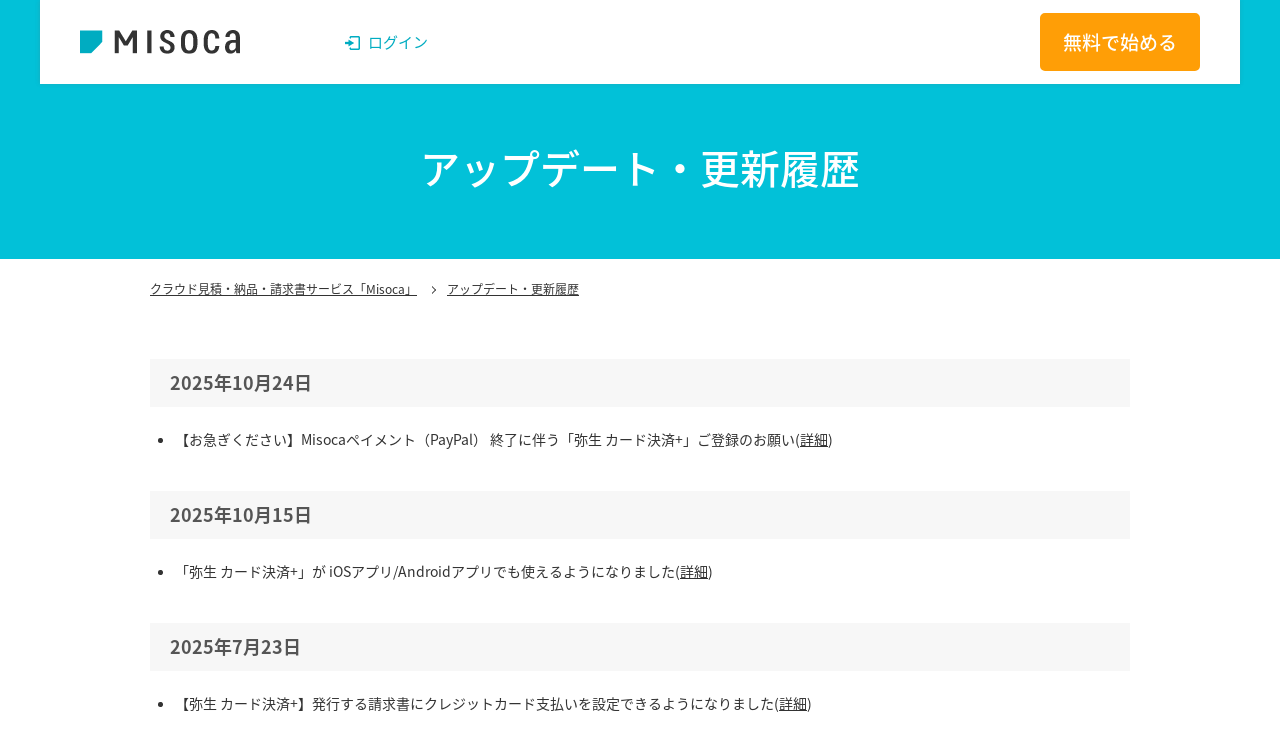

--- FILE ---
content_type: text/html; charset=UTF-8
request_url: https://www.misoca.jp/update
body_size: 94039
content:
<!DOCTYPE html>
<html lang="ja">
<head>
    <meta charset="UTF-8">
    <title>アップデート・更新履歴 &#8211; 請求書作成サービス「Misoca(ミソカ)」</title>
    <meta name="google-site-verification" content="2zBY8XKvl3aFE90g7llPE0HU9wZMHUyKJNZfehPAfaQ">
    <meta name="apple-itunes-app" content="app-id=1026534800" />
    <meta name="format-detection" content="telephone=no">
    <link rel="apple-touch-icon-precomposed" href="//www.misoca.jp/wp-content/themes/misoca/img/apple-touch-icon.png">
    <link rel="shortcut icon" href="//www.misoca.jp/wp-content/themes/misoca/img/favicon.ico">
    <meta name="viewport" content="width=device-width,initial-scale=1,user-scalable=yes,minimum-scale=1">
    <link rel="alternate" type="application/rss+xml" title="RSS" href="https://www.misoca.jp/feed" />
    <link type="text/css" rel="stylesheet" href="//www.misoca.jp/wp-content/themes/misoca/css/mo/bootstrap.css?1623739588">
    <link type="text/css" rel="stylesheet" href="//www.misoca.jp/wp-content/themes/misoca/css/mo/common.css?1623739588">
    <link type="text/css" rel="stylesheet" href="//www.misoca.jp/wp-content/themes/misoca/css/mo/style.css?1623739588">
    <link type="text/css" rel="stylesheet" href="//www.misoca.jp/wp-content/themes/misoca/css/mo/jquery.maximage.css?1623739588" />
    <link rel="stylesheet" href="https://cdn.jsdelivr.net/bxslider/4.2.12/jquery.bxslider.css">
    <link rel="stylesheet" href="//maxcdn.bootstrapcdn.com/font-awesome/4.7.0/css/font-awesome.min.css">

                <link rel="stylesheet" href="//www.misoca.jp/wp-content/themes/misoca/style.css?1623739588">
    
        <link type="text/css" rel="stylesheet" href="//www.misoca.jp/wp-content/themes/misoca/css/mlc/master.css?1693877688">
    <link type="text/css" rel="stylesheet" href="//www.misoca.jp/wp-content/themes/misoca/css/mlc/bootstrap_mlc_shim.css?1623739588">

      <!--[if lt IE 9]>
      <script type="text/javascript" src="js/respond.min.js"></script>
      <![endif]-->

    <meta name='robots' content='max-image-preview:large' />
<link rel='dns-prefetch' href='//www.misoca.jp' />
		
	<link rel='stylesheet' id='wp-block-library-css' href='https://www.misoca.jp/wp-includes/css/dist/block-library/style.min.css?ver=6.4.7' type='text/css' media='all' />
<style id='classic-theme-styles-inline-css' type='text/css'>
/*! This file is auto-generated */
.wp-block-button__link{color:#fff;background-color:#32373c;border-radius:9999px;box-shadow:none;text-decoration:none;padding:calc(.667em + 2px) calc(1.333em + 2px);font-size:1.125em}.wp-block-file__button{background:#32373c;color:#fff;text-decoration:none}
</style>
<style id='global-styles-inline-css' type='text/css'>
body{--wp--preset--color--black: #000000;--wp--preset--color--cyan-bluish-gray: #abb8c3;--wp--preset--color--white: #ffffff;--wp--preset--color--pale-pink: #f78da7;--wp--preset--color--vivid-red: #cf2e2e;--wp--preset--color--luminous-vivid-orange: #ff6900;--wp--preset--color--luminous-vivid-amber: #fcb900;--wp--preset--color--light-green-cyan: #7bdcb5;--wp--preset--color--vivid-green-cyan: #00d084;--wp--preset--color--pale-cyan-blue: #8ed1fc;--wp--preset--color--vivid-cyan-blue: #0693e3;--wp--preset--color--vivid-purple: #9b51e0;--wp--preset--gradient--vivid-cyan-blue-to-vivid-purple: linear-gradient(135deg,rgba(6,147,227,1) 0%,rgb(155,81,224) 100%);--wp--preset--gradient--light-green-cyan-to-vivid-green-cyan: linear-gradient(135deg,rgb(122,220,180) 0%,rgb(0,208,130) 100%);--wp--preset--gradient--luminous-vivid-amber-to-luminous-vivid-orange: linear-gradient(135deg,rgba(252,185,0,1) 0%,rgba(255,105,0,1) 100%);--wp--preset--gradient--luminous-vivid-orange-to-vivid-red: linear-gradient(135deg,rgba(255,105,0,1) 0%,rgb(207,46,46) 100%);--wp--preset--gradient--very-light-gray-to-cyan-bluish-gray: linear-gradient(135deg,rgb(238,238,238) 0%,rgb(169,184,195) 100%);--wp--preset--gradient--cool-to-warm-spectrum: linear-gradient(135deg,rgb(74,234,220) 0%,rgb(151,120,209) 20%,rgb(207,42,186) 40%,rgb(238,44,130) 60%,rgb(251,105,98) 80%,rgb(254,248,76) 100%);--wp--preset--gradient--blush-light-purple: linear-gradient(135deg,rgb(255,206,236) 0%,rgb(152,150,240) 100%);--wp--preset--gradient--blush-bordeaux: linear-gradient(135deg,rgb(254,205,165) 0%,rgb(254,45,45) 50%,rgb(107,0,62) 100%);--wp--preset--gradient--luminous-dusk: linear-gradient(135deg,rgb(255,203,112) 0%,rgb(199,81,192) 50%,rgb(65,88,208) 100%);--wp--preset--gradient--pale-ocean: linear-gradient(135deg,rgb(255,245,203) 0%,rgb(182,227,212) 50%,rgb(51,167,181) 100%);--wp--preset--gradient--electric-grass: linear-gradient(135deg,rgb(202,248,128) 0%,rgb(113,206,126) 100%);--wp--preset--gradient--midnight: linear-gradient(135deg,rgb(2,3,129) 0%,rgb(40,116,252) 100%);--wp--preset--font-size--small: 13px;--wp--preset--font-size--medium: 20px;--wp--preset--font-size--large: 36px;--wp--preset--font-size--x-large: 42px;--wp--preset--spacing--20: 0.44rem;--wp--preset--spacing--30: 0.67rem;--wp--preset--spacing--40: 1rem;--wp--preset--spacing--50: 1.5rem;--wp--preset--spacing--60: 2.25rem;--wp--preset--spacing--70: 3.38rem;--wp--preset--spacing--80: 5.06rem;--wp--preset--shadow--natural: 6px 6px 9px rgba(0, 0, 0, 0.2);--wp--preset--shadow--deep: 12px 12px 50px rgba(0, 0, 0, 0.4);--wp--preset--shadow--sharp: 6px 6px 0px rgba(0, 0, 0, 0.2);--wp--preset--shadow--outlined: 6px 6px 0px -3px rgba(255, 255, 255, 1), 6px 6px rgba(0, 0, 0, 1);--wp--preset--shadow--crisp: 6px 6px 0px rgba(0, 0, 0, 1);}:where(.is-layout-flex){gap: 0.5em;}:where(.is-layout-grid){gap: 0.5em;}body .is-layout-flow > .alignleft{float: left;margin-inline-start: 0;margin-inline-end: 2em;}body .is-layout-flow > .alignright{float: right;margin-inline-start: 2em;margin-inline-end: 0;}body .is-layout-flow > .aligncenter{margin-left: auto !important;margin-right: auto !important;}body .is-layout-constrained > .alignleft{float: left;margin-inline-start: 0;margin-inline-end: 2em;}body .is-layout-constrained > .alignright{float: right;margin-inline-start: 2em;margin-inline-end: 0;}body .is-layout-constrained > .aligncenter{margin-left: auto !important;margin-right: auto !important;}body .is-layout-constrained > :where(:not(.alignleft):not(.alignright):not(.alignfull)){max-width: var(--wp--style--global--content-size);margin-left: auto !important;margin-right: auto !important;}body .is-layout-constrained > .alignwide{max-width: var(--wp--style--global--wide-size);}body .is-layout-flex{display: flex;}body .is-layout-flex{flex-wrap: wrap;align-items: center;}body .is-layout-flex > *{margin: 0;}body .is-layout-grid{display: grid;}body .is-layout-grid > *{margin: 0;}:where(.wp-block-columns.is-layout-flex){gap: 2em;}:where(.wp-block-columns.is-layout-grid){gap: 2em;}:where(.wp-block-post-template.is-layout-flex){gap: 1.25em;}:where(.wp-block-post-template.is-layout-grid){gap: 1.25em;}.has-black-color{color: var(--wp--preset--color--black) !important;}.has-cyan-bluish-gray-color{color: var(--wp--preset--color--cyan-bluish-gray) !important;}.has-white-color{color: var(--wp--preset--color--white) !important;}.has-pale-pink-color{color: var(--wp--preset--color--pale-pink) !important;}.has-vivid-red-color{color: var(--wp--preset--color--vivid-red) !important;}.has-luminous-vivid-orange-color{color: var(--wp--preset--color--luminous-vivid-orange) !important;}.has-luminous-vivid-amber-color{color: var(--wp--preset--color--luminous-vivid-amber) !important;}.has-light-green-cyan-color{color: var(--wp--preset--color--light-green-cyan) !important;}.has-vivid-green-cyan-color{color: var(--wp--preset--color--vivid-green-cyan) !important;}.has-pale-cyan-blue-color{color: var(--wp--preset--color--pale-cyan-blue) !important;}.has-vivid-cyan-blue-color{color: var(--wp--preset--color--vivid-cyan-blue) !important;}.has-vivid-purple-color{color: var(--wp--preset--color--vivid-purple) !important;}.has-black-background-color{background-color: var(--wp--preset--color--black) !important;}.has-cyan-bluish-gray-background-color{background-color: var(--wp--preset--color--cyan-bluish-gray) !important;}.has-white-background-color{background-color: var(--wp--preset--color--white) !important;}.has-pale-pink-background-color{background-color: var(--wp--preset--color--pale-pink) !important;}.has-vivid-red-background-color{background-color: var(--wp--preset--color--vivid-red) !important;}.has-luminous-vivid-orange-background-color{background-color: var(--wp--preset--color--luminous-vivid-orange) !important;}.has-luminous-vivid-amber-background-color{background-color: var(--wp--preset--color--luminous-vivid-amber) !important;}.has-light-green-cyan-background-color{background-color: var(--wp--preset--color--light-green-cyan) !important;}.has-vivid-green-cyan-background-color{background-color: var(--wp--preset--color--vivid-green-cyan) !important;}.has-pale-cyan-blue-background-color{background-color: var(--wp--preset--color--pale-cyan-blue) !important;}.has-vivid-cyan-blue-background-color{background-color: var(--wp--preset--color--vivid-cyan-blue) !important;}.has-vivid-purple-background-color{background-color: var(--wp--preset--color--vivid-purple) !important;}.has-black-border-color{border-color: var(--wp--preset--color--black) !important;}.has-cyan-bluish-gray-border-color{border-color: var(--wp--preset--color--cyan-bluish-gray) !important;}.has-white-border-color{border-color: var(--wp--preset--color--white) !important;}.has-pale-pink-border-color{border-color: var(--wp--preset--color--pale-pink) !important;}.has-vivid-red-border-color{border-color: var(--wp--preset--color--vivid-red) !important;}.has-luminous-vivid-orange-border-color{border-color: var(--wp--preset--color--luminous-vivid-orange) !important;}.has-luminous-vivid-amber-border-color{border-color: var(--wp--preset--color--luminous-vivid-amber) !important;}.has-light-green-cyan-border-color{border-color: var(--wp--preset--color--light-green-cyan) !important;}.has-vivid-green-cyan-border-color{border-color: var(--wp--preset--color--vivid-green-cyan) !important;}.has-pale-cyan-blue-border-color{border-color: var(--wp--preset--color--pale-cyan-blue) !important;}.has-vivid-cyan-blue-border-color{border-color: var(--wp--preset--color--vivid-cyan-blue) !important;}.has-vivid-purple-border-color{border-color: var(--wp--preset--color--vivid-purple) !important;}.has-vivid-cyan-blue-to-vivid-purple-gradient-background{background: var(--wp--preset--gradient--vivid-cyan-blue-to-vivid-purple) !important;}.has-light-green-cyan-to-vivid-green-cyan-gradient-background{background: var(--wp--preset--gradient--light-green-cyan-to-vivid-green-cyan) !important;}.has-luminous-vivid-amber-to-luminous-vivid-orange-gradient-background{background: var(--wp--preset--gradient--luminous-vivid-amber-to-luminous-vivid-orange) !important;}.has-luminous-vivid-orange-to-vivid-red-gradient-background{background: var(--wp--preset--gradient--luminous-vivid-orange-to-vivid-red) !important;}.has-very-light-gray-to-cyan-bluish-gray-gradient-background{background: var(--wp--preset--gradient--very-light-gray-to-cyan-bluish-gray) !important;}.has-cool-to-warm-spectrum-gradient-background{background: var(--wp--preset--gradient--cool-to-warm-spectrum) !important;}.has-blush-light-purple-gradient-background{background: var(--wp--preset--gradient--blush-light-purple) !important;}.has-blush-bordeaux-gradient-background{background: var(--wp--preset--gradient--blush-bordeaux) !important;}.has-luminous-dusk-gradient-background{background: var(--wp--preset--gradient--luminous-dusk) !important;}.has-pale-ocean-gradient-background{background: var(--wp--preset--gradient--pale-ocean) !important;}.has-electric-grass-gradient-background{background: var(--wp--preset--gradient--electric-grass) !important;}.has-midnight-gradient-background{background: var(--wp--preset--gradient--midnight) !important;}.has-small-font-size{font-size: var(--wp--preset--font-size--small) !important;}.has-medium-font-size{font-size: var(--wp--preset--font-size--medium) !important;}.has-large-font-size{font-size: var(--wp--preset--font-size--large) !important;}.has-x-large-font-size{font-size: var(--wp--preset--font-size--x-large) !important;}
.wp-block-navigation a:where(:not(.wp-element-button)){color: inherit;}
:where(.wp-block-post-template.is-layout-flex){gap: 1.25em;}:where(.wp-block-post-template.is-layout-grid){gap: 1.25em;}
:where(.wp-block-columns.is-layout-flex){gap: 2em;}:where(.wp-block-columns.is-layout-grid){gap: 2em;}
.wp-block-pullquote{font-size: 1.5em;line-height: 1.6;}
</style>
<link rel='stylesheet' id='wordpress-popular-posts-css-css' href='https://www.misoca.jp/wp-content/plugins/wordpress-popular-posts/assets/css/wpp.css?ver=6.4.2' type='text/css' media='all' />
<link rel='stylesheet' id='wp-paginate-css' href='https://www.misoca.jp/wp-content/plugins/wp-paginate/css/wp-paginate.css?ver=2.2.2' type='text/css' media='screen' />
<script type="text/javascript" src="https://www.misoca.jp/wp-includes/js/jquery/jquery.min.js?ver=3.7.1" id="jquery-core-js"></script>
<script type="text/javascript" src="https://www.misoca.jp/wp-includes/js/jquery/jquery-migrate.min.js?ver=3.4.1" id="jquery-migrate-js"></script>
<script type="application/json" id="wpp-json">

{"sampling_active":0,"sampling_rate":100,"ajax_url":"https:\/\/www.misoca.jp\/wp-json\/wordpress-popular-posts\/v1\/popular-posts","api_url":"https:\/\/www.misoca.jp\/wp-json\/wordpress-popular-posts","ID":6379,"token":"76569f3dcd","lang":0,"debug":0}

</script>
<script type="text/javascript" src="https://www.misoca.jp/wp-content/plugins/wordpress-popular-posts/assets/js/wpp.min.js?ver=6.4.2" id="wpp-js-js"></script>
<link rel="https://api.w.org/" href="https://www.misoca.jp/wp-json/" /><link rel="alternate" type="application/json" href="https://www.misoca.jp/wp-json/wp/v2/pages/6379" /><link rel="EditURI" type="application/rsd+xml" title="RSD" href="https://www.misoca.jp/xmlrpc.php?rsd" />
<meta name="generator" content="WordPress 6.4.7" />
<link rel="canonical" href="https://www.misoca.jp/update" />
<link rel='shortlink' href='https://www.misoca.jp/?p=6379' />
<link rel="alternate" type="application/json+oembed" href="https://www.misoca.jp/wp-json/oembed/1.0/embed?url=https%3A%2F%2Fwww.misoca.jp%2Fupdate" />
<link rel="alternate" type="text/xml+oembed" href="https://www.misoca.jp/wp-json/oembed/1.0/embed?url=https%3A%2F%2Fwww.misoca.jp%2Fupdate&#038;format=xml" />
            <style id="wpp-loading-animation-styles">@-webkit-keyframes bgslide{from{background-position-x:0}to{background-position-x:-200%}}@keyframes bgslide{from{background-position-x:0}to{background-position-x:-200%}}.wpp-widget-placeholder,.wpp-widget-block-placeholder,.wpp-shortcode-placeholder{margin:0 auto;width:60px;height:3px;background:#dd3737;background:linear-gradient(90deg,#dd3737 0%,#571313 10%,#dd3737 100%);background-size:200% auto;border-radius:3px;-webkit-animation:bgslide 1s infinite linear;animation:bgslide 1s infinite linear}</style>
            
          <!-- Google Tag Manager -->
      <script>(function(w,d,s,l,i){w[l]=w[l]||[];w[l].push({'gtm.start':
      new Date().getTime(),event:'gtm.js'});var f=d.getElementsByTagName(s)[0],
      j=d.createElement(s),dl=l!='dataLayer'?'&l='+l:'';j.async=true;j.src=
      '//www.googletagmanager.com/gtm.js?id='+i+dl;f.parentNode.insertBefore(j,f);
      })(window,document,'script','dataLayer','GTM-FFQ3');</script>
      <!-- End Google Tag Manager -->

      <!-- Google Tag Manager -->
      <script>(function(w,d,s,l,i){w[l]=w[l]||[];w[l].push({'gtm.start':
      new Date().getTime(),event:'gtm.js'});var f=d.getElementsByTagName(s)[0],
      j=d.createElement(s),dl=l!='dataLayer'?'&l='+l:'';j.async=true;j.src=
      '//www.googletagmanager.com/gtm.js?id='+i+dl;f.parentNode.insertBefore(j,f);
      })(window,document,'script','dataLayer','GTM-PF49TJ');</script>
      <!-- End Google Tag Manager -->
    </head>

<body id="update" class="page-template-default page page-id-6379">

    <!-- Google Tag Manager -->
    <noscript><iframe src="//www.googletagmanager.com/ns.html?id=GTM-FFQ3"
    height="0" width="0" style="display:none;visibility:hidden"></iframe></noscript>
    <!-- End Google Tag Manager -->

    <!-- Google Tag Manager (noscript) -->
    <noscript><iframe src="//www.googletagmanager.com/ns.html?id=GTM-PF49TJ"
    height="0" width="0" style="display:none;visibility:hidden"></iframe></noscript>
    <!-- End Google Tag Manager (noscript) -->

<header class="header js-compact-header">
  <div class="h-inner">
    <div class="h-logo">
      <h1 class="h-logo_item">
        <a href="https://www.yayoi-kk.co.jp/seikyusho/">
          <img src="//www.misoca.jp/wp-content/themes/misoca/img/mlc/logo/misoca.svg" alt="Misoca">
        </a>
      </h1>
    </div>
    <!-- /h-logo -->
    <div class="h-group">
      <div class="h-menu fn-toggle-menu js-toggle-menu">
        <div class="h-menu_content fn-toggle-menu_content">
          <div class="h-menu_inner fn-toggle-menu_inner">
            <p class="h-link-login"><a href="https://app.misoca.jp/"><span>ログイン</span></a></p>
          </div>
          <!-- /h-menu_inner -->
        </div>
        <!-- /h-menu_content -->
      </div>
      <!-- /h-menu -->
      <p class="h-btn-primary"><a href="https://www.yayoi-kk.co.jp/seikyusho/price/">無料で始める</a></p>
    </div>
    <!-- /h-group -->
  </div>
  <!-- /h-inner -->
</header>

<main class="content-main">
      <div class="content-fluid-hdg">
      <div class="content-inner">
        <div class="hdg-l1">
          <h1 class="hdg-l1_txt-main hdg-l1_txt-main__no-txt-sub">アップデート・更新履歴</h1>
        </div>
        <!-- /hdg-l1 -->
      </div>
      <!-- /content-inner -->
    </div>
    <!-- /content-fluid-hdg -->
  
            <div class="topicpath">
        <div class="topicpath_inner">
          <ul class="topicpath_list" itemscope itemtype="https://schema.org/BreadcrumbList">
            <li itemprop="itemListElement" itemscope itemtype="http://schema.org/ListItem">
              <a itemprop="item" href="/index.html">
                <span itemprop="name">クラウド見積・納品・請求書サービス「Misoca」</span>
              </a>
              <meta itemprop="position" content="1">
            </li>
                                                  <li itemprop="itemListElement" itemscope="" itemtype="http://schema.org/ListItem">
              <a itemprop="item" href="https://www.misoca.jp/update" title="アップデート・更新履歴">
                <span itemprop="name">アップデート・更新履歴</span>
                <meta itemprop="position" content="2">
              </a>
            </li>
                      </ul>
        </div>
        <!-- /topicpath_inner -->
      </div>
      <!-- /topicpath -->
      
  <div class="content-fluid">
    <div class="content-inner">
      <div id="page">
        <article>
          <div class="main">
                        
<h2 class="wp-block-heading">2025年10月24日</h2>



<ul>
<li>【お急ぎください】Misocaペイメント（PayPal） 終了に伴う「弥生 カード決済+」ご登録のお願い(<a href="https://www.misoca.jp/blog/announcement20251022">詳細</a>)</li>
</ul>



<h2 class="wp-block-heading">2025年10月15日</h2>



<ul>
<li>「弥生 カード決済+」が iOSアプリ/Androidアプリでも使えるようになりました(<a href="https://www.misoca.jp/blog/update_20251015" target="_blank" rel="noreferrer noopener">詳細</a>)</li>
</ul>



<h2 class="wp-block-heading">2025年7月23日</h2>



<ul>
<li>【弥生 カード決済+】発行する請求書にクレジットカード支払いを設定できるようになりました(<a href="https://www.misoca.jp/blog/update_20250723">詳細</a>)</li>
</ul>



<h2 class="wp-block-heading">2025年7月18日</h2>



<ul>
<li>2025年 夏季休業のお知らせ(<a href="https://www.misoca.jp/blog/2025summerholidays">詳細</a>)</li>
</ul>



<h2 class="wp-block-heading">2025年5月13日</h2>



<ul>
<li>Misoca　郵送チケットのご利用停止期限日のお知らせ（<a href="https://www.misoca.jp/blog/announcement20250513">詳細</a>）</li>
</ul>



<h2 class="wp-block-heading">2025年5月12日</h2>



<ul>
<li>iOSアプリの消費税の設定で「納品書のみ請求時に計算」を初期値として設定できるようになりました。（<a href="https://www.misoca.jp/blog/ios_4-13">詳細</a>）</li>
</ul>


<h2 class="wp-block-heading">2025年4月18日</h2>
<ul>
<li>ゴールデンウィーク期間中の請求書発送スケジュールおよびカスタマーセンター営業日等のご案内(<a href="https://www.misoca.jp/blog/2025_gw_support" target="_blank" rel="noopener">詳細</a>)</li>
</ul>
<h2 class="wp-block-heading">2025年1月23日</h2>
<ul>
<li>発行メニュー［共有リンク］でメッセージ付きリンクを作成し、チャット/SNSで貼り付けできるようになりました。(<a href="https://www.misoca.jp/blog/update_20250123" target="_blank" rel="noopener">詳細</a>)</li>
</ul>
<h2 class="wp-block-heading">2024年12月05日</h2>
<ul>
<li>年末年始の請求書の発送スケジュールおよびカスタマーセンター営業日等のご案内を追加しました。(<a href="https://www.misoca.jp/blog/2024_year_end_support" target="_blank" rel="noopener">詳細</a>)</li>
</ul>
<h2 class="wp-block-heading">2024年10月8日</h2>
<ul>
<li>領収書を一覧で管理できるようになりました。(<a href="https://www.misoca.jp/blog/update_20241008">詳細</a>)</li>
</ul>
<h2 class="wp-block-heading">2024年10月1日</h2>
<ul>
<li>Misoca 郵送機能価格改定のお知らせ(<a href="https://www.misoca.jp/blog/announcement20240910">詳細</a>)</li>
</ul>
<h2 class="wp-block-heading">2024年9月24日</h2>
<ul>
<li>
<p data-pm-slice="1 1 []">取引先に［請求書カード払い］の選択肢を紹介できるようになりました<span style="color: initial;">(</span><a href="https://www.misoca.jp/blog/update_20240924">詳細</a><span style="color: initial;">)</span></p>
</li>
</ul>
<h2 class="wp-block-heading">2024年7月22日</h2>
<ul>
<li>2024年 夏季休業のお知らせ(<a href="https://www.misoca.jp/blog/2024summerholidays">詳細</a>)</li>
</ul>
<h2 class="wp-block-heading">2024年6月25日</h2>
<ul>
<li>文書一覧画面で並べ替えと表示件数の変更ができるようになりました。(<a href="https://www.misoca.jp/blog/update_20240625">詳細</a>)</li>
</ul>
<h2 class="wp-block-heading">2024年5月21日</h2>
<ul>
<li>品目管理一覧で複数の品目を選択し、まとめて削除することができるようになりました。(<a href="https://www.misoca.jp/blog/update_20240521">詳細</a>)</li>
</ul>
<h2 class="wp-block-heading">2024年4月19日</h2>
<ul>
<li>ゴールデンウィーク期間中の請求書発送スケジュールおよびカスタマーセンター営業日等のご案内(<a href="https://www.misoca.jp/blog/2024_gw_support">詳細</a>)</li>
</ul>
<h2 class="wp-block-heading">2024年4月18日</h2>
<ul>
<li>【ぜひお試しください！】電子取引の電子データ保存義務化に対応！スマート証憑管理！(<a href="https://www.misoca.jp/blog/announcement20240418">詳細</a>)</li>
</ul>
<h2 class="wp-block-heading">2024年4月9日</h2>
<ul>
<li>Androidアプリの消費税の設定で「納品書のみ請求時に計算」を初期値として設定できるようになりました。(<a href="https://www.misoca.jp/blog/androidv11-1">詳細</a>)</li>
</ul>


<h2 class="wp-block-heading">2024年4月4日</h2>



<ul>
<li>見積書の表題カスタマイズができるようになりました。(<a href="https://www.misoca.jp/blog/update_20240404">詳細</a>)</li>
</ul>



<h2 class="wp-block-heading">2024年3月29日</h2>



<ul>
<li>【今さら聞けない】インボイス制度の全体像や具体的にやるべきことを徹底解説！(<a href="https://www.misoca.jp/blog/announcement20240329" target="_blank" rel="noopener">詳細</a>)</li>
</ul>



<h2 class="wp-block-heading">2024年03月19日</h2>



<ul>
<li>見積書、納品書についてもスマート証憑管理への連携（送信）ができるようになりました。(<a href="https://www.misoca.jp/blog/update_20240319">詳細</a>)</li>
</ul>



<h2 class="wp-block-heading">2024年2月22日</h2>



<ul>
<li>請求書の自動作成予約で納品日の設定ができるようになりました。(<a href="https://www.misoca.jp/blog/update_20240222" target="_blank" rel="noopener">詳細</a>)</li>
</ul>



<h2 class="wp-block-heading">2024年2月2日</h2>



<ul>
<li>令和６年能登半島地震により被害を受けた事業者（被災事業者）の皆さまへ(<a href="https://www.misoca.jp/blog/announcement20240201" target="_blank" rel="noopener">詳細</a>)</li>
</ul>



<h2 class="wp-block-heading">2024年1月12日</h2>



<ul>
<li>【2024年1月1日開始！】「電子取引のデータ保存」はスマート証憑管理で対応しよう！(<a href="https://www.misoca.jp/blog/announcement20231208" target="_blank" rel="noopener">詳細</a>)</li>
</ul>



<h2 class="wp-block-heading">2023年12月13日</h2>



<ul>
<li>納品書の作成で消費税の課税設定（税別表示：請求時に計算）を初期値として設定できるようになりました。(<a href="https://www.misoca.jp/blog/update_20231213" target="_blank" rel="noopener">詳細</a>)</li>
</ul>



<h2 class="wp-block-heading">2023年12月8日</h2>



<ul>
<li>年末年始の請求書の発送スケジュールおよびカスタマーセンター営業日等のご案内を追加しました。(<a href="https://www.misoca.jp/blog/2023_year_end_support" target="_blank" rel="noopener">詳細</a>)</li>
</ul>



<h2 class="wp-block-heading">2023年11月17日</h2>



<ul>
<li>請求書における区分記載および納品日のカスタマイズオプションを追加しました。(<a href="https://www.misoca.jp/blog/update_20231117" target="_blank" rel="noopener">詳細</a>)</li>
</ul>



<h2 class="wp-block-heading">2023年11月6日</h2>



<ul>
<li>Androidアプリの請求書検索機能で、新たに送り先など複数条件の絞り込みが可能になりました。(<a href="https://www.misoca.jp/blog/androidv10-0-1" target="_blank" rel="noopener">詳細</a>)</li>
</ul>



<h2 class="wp-block-heading">2023年10月24日</h2>



<ul>
<li>請求書のデジタルインボイス（Peppol）送信に対応しました。(<a href="https://www.misoca.jp/blog/update_20231024" target="_blank" rel="noopener">詳細</a>)</li>
</ul>



<h2 class="wp-block-heading">2023年10月18日</h2>



<ul>
<li>【そろそろ準備を】2024年1月1日から「電子取引のデータ保存」が完全義務化(<a href="https://www.misoca.jp/blog/announcement20231018" target="_blank" rel="noopener">詳細</a>)</li>
</ul>



<h2 class="wp-block-heading">2023年10月3日</h2>



<ul>
<li>【重要】2023年10月1日インボイス制度開始！まるっと解決！特設サイトのお知らせ(<a href="https://www.misoca.jp/blog/announcement_20230919" target="_blank" rel="noopener">詳細</a>)</li>
</ul>



<h2 class="wp-block-heading">2023年09月21日</h2>



<ul>
<li>【動画で解説】インボイス制度と電子帳簿保存法にまとめて対応！「スマート証憑管理」のご紹介(<a href="https://www.misoca.jp/blog/announcement20230921" target="_blank" rel="noopener">詳細</a>)</li>
</ul>



<h2 class="wp-block-heading">2023年7月20日</h2>



<ul>
<li>2023年 夏季休業のお知らせ(<a href="https://www.misoca.jp/blog/2023summerholidays" target="_blank" rel="noopener">詳細</a>)</li>
</ul>



<h2 class="wp-block-heading">2023年6月19日</h2>



<ul>
<li>Android 9.4で請求書の品目ごとに納品日を表示できるようになりました(<a href="https://www.misoca.jp/blog/androidv9-4" target="_blank" rel="noopener">詳細</a>)</li>
</ul>



<h2 class="wp-block-heading">2023年5月15日</h2>



<ul>
<li>iOS4.9をリリースしました(<a href="https://www.misoca.jp/blog/ios_4-9" target="_blank" rel="noopener">詳細</a>)</li>
</ul>



<h2 class="wp-block-heading">2023年4月1日</h2>



<ul>
<li>無料プランの月間請求書作成可能数が「10通」になりました(<a href="https://www.misoca.jp/blog/update_20230401" target="_blank" rel="noopener">詳細</a>)</li>
</ul>



<h2 class="wp-block-heading">2023年3月24日</h2>



<ul>
<li>CSVによる品目の一括登録とダウンロードができるようになりました(<a href="https://www.misoca.jp/blog/update_20230324" target="_blank" rel="noopener">詳細</a>)</li>
</ul>



<h2 class="wp-block-heading">2023年2月22日</h2>



<ul>
<li>帳票編集画面の「取引先」選択画面を改善しました(<a href="https://www.misoca.jp/blog/update_20230222" target="_blank" rel="noopener">詳細</a>)</li>
</ul>



<h2 class="wp-block-heading">2022年12月14日</h2>



<ul>
<li>請求書の品番・品名ごとに納品日を表示できるようになりました(<a href="https://www.misoca.jp/blog/update_20221214" target="_blank" rel="noopener">詳細</a>)</li>
</ul>



<h2 class="wp-block-heading">2022年10月26日</h2>



<ul>
<li>請求書を「Misoca形式」でCSVダウンロードできるようになりました(<a href="https://www.misoca.jp/blog/update_20221026" target="_blank" rel="noopener">詳細</a>)</li>
</ul>



<h2 class="wp-block-heading">2022年10月25日</h2>



<ul>
<li>Androidアプリで「やることリスト」を確認できるようになりました(<a href="https://www.misoca.jp/blog/androidv9" target="_blank" rel="noopener">詳細</a>)</li>
</ul>



<h2 class="wp-block-heading">2022年8月23日</h2>



<ul>
<li>スマートフォンからも「注文ページ」を利用しやすくなりました(<a href="https://www.misoca.jp/blog/update_20220823" target="_blank" rel="noopener">詳細</a>)</li>
</ul>



<h2 class="wp-block-heading">2022年8月17日</h2>



<ul>
<li>Androidアプリで売上高や売掛残高を確認できるようになりました(<a href="https://www.misoca.jp/blog/androidv8" target="_blank" rel="noopener">詳細</a>)</li>
</ul>



<h2 class="wp-block-heading">2022年8月8日</h2>



<ul>
<li>請求書を「証憑管理サービス」へ連携できるようになりました(<a href="https://www.misoca.jp/blog/update_20220808" target="_blank" rel="noopener">詳細</a>)</li>
</ul>



<h2 class="wp-block-heading">2022年7月25日</h2>



<ul>
<li>2022年 夏季休業のお知らせ(<a href="https://www.misoca.jp/blog/2022summerholidays" target="_blank" rel="noopener">詳細</a>)</li>
</ul>



<h2 class="wp-block-heading">2022年6月8日</h2>



<ul>
<li>納品書の課税設定に「請求時に計算」を追加しました(<a href="https://www.misoca.jp/blog/update_20220608" target="_blank" rel="noopener">詳細</a>)</li>
</ul>



<h2 class="wp-block-heading">2022年5月18日</h2>



<ul>
<li>弥生仕訳連携の設定画面が変わりました(<a href="https://www.misoca.jp/blog/update_20220518" target="_blank" rel="noopener">詳細</a>)</li>
</ul>



<h2 class="wp-block-heading">2022年5月12日</h2>



<ul>
<li>品目を検索できるようになりました(<a href="https://www.misoca.jp/blog/update_20220512" target="_blank" rel="noopener">詳細</a>)</li>
</ul>



<h2 class="wp-block-heading">2022年4月20日</h2>



<ul>
<li>ゴールデンウィーク期間中の請求書発送スケジュールおよびカスタマーセンター営業日等のご案内(<a href="https://www.misoca.jp/blog/2022_gw_support" target="_blank" rel="noopener">詳細</a>)</li>
</ul>



<h2 class="wp-block-heading">2022年4月12日</h2>



<ul>
<li>ホーム画面が変わりました</li>
</ul>



<h2 class="wp-block-heading">2022年3月11日</h2>



<ul>
<li>【予告】ホーム画面が変わります(<a href="https://www.misoca.jp/blog/announcement_20220311" target="_blank" rel="noopener">詳細</a>)</li>
</ul>



<h2 class="wp-block-heading">2022年1月19日</h2>



<ul>
<li>帳票に記載される明細項目の表示名を変更できるようになりました(<a href="https://www.misoca.jp/blog/update_20220119" target="_blank" rel="noopener">詳細</a>)</li>
</ul>



<h2 class="wp-block-heading">2021年12月24日</h2>



<ul>
<li>【予告】注文書・注文請書の備考欄から「備考」の表記がなくなります(<a href="https://www.misoca.jp/blog/announcement_20211224" target="_blank" rel="noopener">詳細</a>)</li>
</ul>



<h2 class="wp-block-heading">2021年12月16日</h2>



<ul>
<li>請求書の表題やメッセージ設定にすべてのテンプレートが対応しました(<a href="https://www.misoca.jp/blog/update_20211216" target="_blank" rel="noopener">詳細</a>)</li>
</ul>



<h2 class="wp-block-heading">2021年11月29日</h2>



<ul>
<li>Androidアプリv7.13をリリースしました(<a href="https://www.misoca.jp/blog/androidv7-13" target="_blank" rel="noopener">詳細</a>)</li>
</ul>



<h2 class="wp-block-heading">2021年11月24日</h2>



<ul>
<li>見積書・納品書・請求書一覧での詳細検索で、金額での検索ができるようになりました(<a href="https://www.misoca.jp/blog/update_20211124" target="_blank" rel="noopener">詳細</a>)</li>



<li>【予告】請求書の表題やメッセージ設定にすべてのテンプレートが対応します(<a href="https://www.misoca.jp/blog/more_template_customizable" target="_blank" rel="noopener">詳細</a>)</li>
</ul>



<h2 class="wp-block-heading">2021年11月16日</h2>



<ul>
<li>納品書テンプレートの「メッセージ」を変更できるようになりました(<a href="https://www.misoca.jp/blog/update_20211116" target="_blank" rel="noopener">詳細</a>)</li>
</ul>



<h2 class="wp-block-heading">2021年11月4日</h2>



<ul>
<li>見積書テンプレートの「メッセージ」を変更できるようになりました(<a href="https://www.misoca.jp/blog/update_20211104" target="_blank" rel="noopener">詳細</a>)</li>
</ul>



<h2 class="wp-block-heading">2021年10月12日</h2>



<ul>
<li>納品書でも窓付封筒対応テンプレートが利用できるようになりました(<a href="https://www.misoca.jp/blog/update_20211012" target="_blank" rel="noopener">詳細</a>)</li>
</ul>



<h2 class="wp-block-heading">2021年9月21日</h2>



<ul>
<li>見積書でも窓付封筒対応テンプレートが利用できるようになりました(<a href="https://www.misoca.jp/blog/update_20210921" target="_blank" rel="noopener">詳細</a>)</li>



<li>モバイルアプリでも適格請求書発行事業者の登録番号を設定できるようになりました(<a href="https://www.misoca.jp/blog/ios_4-8" target="_blank" rel="noopener">詳細</a>)</li>
</ul>



<h2 class="wp-block-heading">2021年9月14日</h2>



<ul>
<li>適格請求書発行事業者の登録番号を設定できるようになりました(<a href="https://www.misoca.jp/blog/update_20210914" target="_blank" rel="noopener">詳細</a>)</li>
</ul>



<h2 class="wp-block-heading">2021年9月13日</h2>



<ul>
<li>iOSアプリのプレビューとPDF共有の導線を改善しました(<a href="https://www.misoca.jp/blog/ios_4-7" target="_blank" rel="noopener">詳細</a>)</li>
</ul>



<h2 class="wp-block-heading">2021年7月15日</h2>



<ul>
<li>受注情報から変換した帳票にもロゴと印影が引き継がれるようになりました(<a href="https://www.misoca.jp/blog/update_20210715" target="_blank" rel="noopener">詳細</a>)</li>
</ul>



<h2 class="wp-block-heading">2021年7月13日</h2>



<ul>
<li>請求書テンプレートの「メッセージ」を変更できるようになりました(<a href="https://www.misoca.jp/blog/update_20210713" target="_blank" rel="noopener">詳細</a>)</li>
</ul>



<h2 class="wp-block-heading">2021年7月7日</h2>



<ul>
<li>Misoca Webアプリのメニューデザインが変わりました</li>
</ul>



<h2 class="wp-block-heading">2021年6月28日</h2>



<ul>
<li>機能改善に関するアンケートにご協力ください。テーマは「取引先との決済手段について」です。（<a href="https://forms.gle/NDYyf4eymN979c7a8" target="_blank" rel="noopener">アンケートはこちら</a>）</li>
</ul>



<h2 class="wp-block-heading">2021年5月24日</h2>



<ul>
<li>【予告】窓付封筒対応テンプレートを設定している請求書のPDFにも表題設定が反映されるようになります(<a href="https://www.misoca.jp/blog/standard_with_recipient_address_supports_title" target="_blank" rel="noopener">詳細</a>)</li>
</ul>



<h2 class="wp-block-heading">2021年5月12日</h2>



<ul>
<li>請求書の新規作成・編集画面で表題を変更できるようになりました(<a href="https://www.misoca.jp/blog/invoice_pdf_title" target="_blank" rel="noopener">詳細</a>)</li>
</ul>



<h2 class="wp-block-heading">2021年4月20日</h2>



<ul>
<li>【予告】Misoca Webアプリのメニューデザインが変わります(<a href="https://www.misoca.jp/blog/announcement_20210420" target="_blank" rel="noopener">詳細</a>)</li>



<li>ゴールデンウィーク期間中の請求書発送スケジュールおよびカスタマーセンター営業日等のご案内(<a href="https://www.misoca.jp/blog/2021_gw_support" target="_blank" rel="noopener">詳細</a>)</li>
</ul>



<h2 class="wp-block-heading">2021年4月9日</h2>



<ul>
<li>Misoca Webアプリに「ホーム」画面を追加しました</li>
</ul>



<h2 class="wp-block-heading">2021年4月2日</h2>



<ul>
<li>送信した見積書の発注ボタンの表示・非表示を選択できるようになりました(<a href="https://www.misoca.jp/blog/update_20210402" target="_blank" rel="noopener">詳細</a>)</li>
</ul>



<h2 class="wp-block-heading">2021年3月24日</h2>



<ul>
<li>【予告】Misoca Webアプリに「ホーム」画面を追加します(<a href="https://www.misoca.jp/blog/new_misoca_home_screen" target="_blank" rel="noopener">詳細</a>)</li>
</ul>



<h2 class="wp-block-heading">2021年3月10日</h2>



<ul>
<li>受注情報のCSVファイルをダウンロードできるようになりました(<a href="https://www.misoca.jp/blog/order_csv_download" target="_blank" rel="noopener">詳細</a>)</li>
</ul>



<h2 class="wp-block-heading">2021年3月3日</h2>



<ul>
<li>合算請求書に納品書の内訳を記載できるようになりました(<a href="https://www.misoca.jp/blog/combined-invoice-details" target="_blank" rel="noopener">詳細</a>)</li>
</ul>



<h2 class="wp-block-heading">2021年2月22日</h2>



<ul>
<li>【予告】2021年3月10日より、領収書のデザインが変わります(<a href="https://www.misoca.jp/blog/new_receipt" target="_blank" rel="noopener">詳細</a>)</li>
</ul>



<h2 class="wp-block-heading">2020年12月23日</h2>



<ul>
<li>Androidアプリの請求書編集画面で文書ごとのテンプレートを変更できるようになりました(<a href="https://www.misoca.jp/blog/androidv7-7" target="_blank" rel="noopener">詳細</a>)</li>
</ul>



<h2 class="wp-block-heading">2020年12月10日</h2>



<ul>
<li>「受注管理」機能をリリースしました(<a href="https://www.misoca.jp/blog/release_order_management" target="_blank" rel="noopener">詳細</a>)</li>
</ul>



<h2 class="wp-block-heading">2020年12月7日</h2>



<ul>
<li>Misocaユーザーのおしごと事情を調査する、30秒アンケートを更新しました。第6回は「取引先に年賀状を送る？」です。回答結果も公開中（<a href="https://forms.gle/oWotRh7eNtfVD2GHA" target="_blank" rel="noopener">アンケートはこちら</a>）</li>
</ul>



<h2 class="wp-block-heading">2020年11月26日</h2>



<ul>
<li>文書の明細付きCSVファイルをダウンロードできるようになりました(<a href="https://www.misoca.jp/blog/csv_download_details" target="_blank" rel="noopener">詳細</a>)</li>
</ul>



<h2 class="wp-block-heading">2020年11月18日</h2>



<ul>
<li>文書のステータスを一括変更できるようになりました(<a href="https://www.misoca.jp/blog/collective_change_status" target="_blank" rel="noopener">詳細</a>)</li>



<li>メール送信画面と郵送画面、FAX送信画面を改善しました(<a href="https://www.misoca.jp/blog/redesign_mail_post_fax" target="_blank" rel="noopener">詳細</a>)</li>
</ul>



<h2 class="wp-block-heading">2020年11月13日</h2>



<ul>
<li>【予告】新機能！「受注管理」をリリースします(<a href="https://www.misoca.jp/blog/new_order_management" target="_blank" rel="noopener">詳細</a>)</li>
</ul>



<h2 class="wp-block-heading">2020年9月16日</h2>



<ul>
<li>メール送信者の自社名への変更と、メールの件名・本文の編集ができるようになりました(<a href="https://www.misoca.jp/blog/mail_template_customize" target="_blank" rel="noopener">詳細</a>)</li>



<li>Androidアプリv7.5をリリースしました(<a href="https://www.misoca.jp/blog/androidv7-5" target="_blank" rel="noopener">詳細</a>)</li>
</ul>



<h2 class="wp-block-heading">2020年9月11日</h2>



<ul>
<li>Misocaユーザーのおしごと事情を調査する、30秒アンケートを更新しました。第5回は「Misocaのお気に入りポイントは？」です。回答結果も公開中（<a href="https://forms.gle/xAhAY2SCu2LwJz6R8" target="_blank" rel="noopener">アンケートはこちら</a>）</li>
</ul>



<h2 class="wp-block-heading">2020年9月8日</h2>



<ul>
<li>複数の請求書を一括で弥生に仕訳送信できるようになりました(<a href="https://www.misoca.jp/blog/yayoi_smart_multiple" target="_blank" rel="noopener">詳細</a>)</li>
</ul>



<h2 class="wp-block-heading">2020年8月26日</h2>



<ul>
<li>請求書一覧画面で入金日を確認できるようになりました(<a href="https://www.misoca.jp/blog/payment_date" target="_blank" rel="noopener">詳細</a>)</li>
</ul>



<h2 class="wp-block-heading">2020年8月20日</h2>



<ul>
<li>請求書一覧画面のMisocaペイメントに関する表示の仕様とメッセージが変わりました(<a href="https://www.misoca.jp/blog/payment_message" target="_blank" rel="noopener">詳細</a>)</li>
</ul>



<h2 class="wp-block-heading">2020年8月6日</h2>



<ul>
<li>売掛残高や回収予定を確認できるようになりました(<a href="https://www.misoca.jp/blog/management_report" target="_blank" rel="noopener">詳細</a>)</li>
</ul>



<h2 class="wp-block-heading">2020年7月29日</h2>



<ul>
<li>iOSアプリv4.2.0をリリースしました(<a href="https://www.misoca.jp/blog/ios_4-2" target="_blank" rel="noopener">詳細</a>)</li>
</ul>



<h2 class="wp-block-heading">2020年7月7日</h2>



<ul>
<li>Androidアプリv7.4.0をリリースしました(<a href="https://www.misoca.jp/blog/android-7-4" target="_blank" rel="noopener">詳細</a>)</li>
</ul>



<h2 class="wp-block-heading">2020年5月27日</h2>



<ul>
<li>Misocaユーザーのおしごと事情を調査する、30秒アンケートを更新しました。第4回は「請求書のハンコの扱いどうしてる？」です。（<a href="https://docs.google.com/forms/d/e/1FAIpQLScPYyPsMJceo-uukresqjlyvKraF0Be2DKZJE109mAWgYyCng/viewanalytics" target="_blank" rel="noopener">アンケートはこちら</a>） ※回答受付終了しました</li>
</ul>



<h2 class="wp-block-heading">2020年5月26日</h2>



<ul>
<li>請求書ごとに入金された日付を管理できるようになりました(<a href="https://www.misoca.jp/blog/payment_day" target="_blank" rel="noopener">詳細</a>)</li>
</ul>



<h2 class="wp-block-heading">2020年5月19日</h2>



<ul>
<li>請求書CSVデータの弥生会計出力形式が新しくなりました(<a href="https://www.misoca.jp/blog/yayoi_csv_export" target="_blank" rel="noopener">詳細</a>)</li>
</ul>



<h2 class="wp-block-heading">2020年5月18日</h2>



<ul>
<li>iOSアプリv4.1.0をリリースしました(<a href="https://www.misoca.jp/blog/ios_4-1" target="_blank" rel="noopener">詳細</a>)</li>
</ul>



<h2 class="wp-block-heading">2020年4月30日</h2>



<ul>
<li>Misocaユーザーのおしごと事情を調査する、30秒アンケートを更新しました。第3回は「新型コロナウイルスによる影響と、書類の扱いどうしてる？」です。（<a href="https://docs.google.com/forms/d/e/1FAIpQLSfGtbZ3skzOynO_xK6NZ24yPeYtjb_57iCuUmgXK352z3IcFQ/viewanalytics" target="_blank" rel="noopener">アンケートはこちら</a>） ※回答受付終了しました</li>
</ul>



<h2 class="wp-block-heading">2020年4月28日</h2>



<ul>
<li>Androidアプリv7.3.0をリリースしました(<a href="https://www.misoca.jp/blog/androidv7-3" target="_blank" rel="noopener">詳細</a>)</li>
</ul>



<h2 class="wp-block-heading">2020年4月21日</h2>



<ul>
<li>文書の検索機能をアップデートしました(<a href="https://www.misoca.jp/blog/document_search_update" target="_blank" rel="noopener">詳細</a>)</li>
</ul>



<h2 class="wp-block-heading">2020年4月16日</h2>



<ul>
<li>新型コロナウイルス感染拡大による連携サービスへの影響について(<a href="https://www.misoca.jp/blog/covid19_cooperation_service" target="_blank" rel="noopener">詳細</a>)</li>
</ul>



<h2 class="wp-block-heading">2020年4月14日</h2>



<ul>
<li>文書詳細画面で関連文書をまとめて確認できるようになりました(<a href="https://www.misoca.jp/blog/related_document" target="_blank" rel="noopener">詳細</a>)</li>
</ul>



<h2 class="wp-block-heading">2020年4月7日</h2>



<ul>
<li>文書の件名に入力できる文字数が最大70文字までになりました</li>
</ul>



<h2 class="wp-block-heading">2020年4月6日</h2>



<ul>
<li>MisocaアプリがiPadで快適に使えるようになりました(<a href="https://www.misoca.jp/blog/ios_4-0" target="_blank" rel="noopener">詳細</a>)</li>
</ul>



<h2 class="wp-block-heading">2020年4月1日</h2>



<ul>
<li>Misocaユーザーのおしごと事情を調査する、30秒アンケートを更新しました。第2回は「請求書をつくる作業、いつ頃やってる？」です。（<a href="https://docs.google.com/forms/d/e/1FAIpQLScpSyDJtDvPrIofrOyCexBFzc36PIh7s8E-bBuD5zH5LY8NUQ/viewanalytics" target="_blank" rel="noopener">アンケートはこちら</a>） ※回答受付終了しました</li>
</ul>



<h2 class="wp-block-heading">2020年3月31日</h2>



<ul>
<li>2021年3月31日にMisoca API(v1)の提供を終了します(<a href="https://www.misoca.jp/blog/apiv1-close" target="_blank" rel="noopener">詳細</a>)</li>
</ul>



<h2 class="wp-block-heading">2020年3月27日</h2>



<ul>
<li>Androidアプリにご意見投稿フォームを設置しました(<a href="https://www.misoca.jp/blog/androidv7-2" target="_blank" rel="noopener">詳細</a>)</li>
</ul>



<h2 class="wp-block-heading">2020年3月26日</h2>



<ul>
<li>請求書の新規作成時にもテンプレート選択ができるようになりました(<a href="https://www.misoca.jp/blog/create-template-change" target="_blank" rel="noopener">詳細</a>)</li>
</ul>



<h2 class="wp-block-heading">2020年3月23日</h2>



<ul>
<li>取引先ごとの文書の絞り込み表示がしやすくなりました(<a href="https://www.misoca.jp/blog/contacts-document-list" target="_blank" rel="noopener">詳細</a>)</li>
</ul>



<h2 class="wp-block-heading">2020年3月16日</h2>



<ul>
<li>品目の登録・検索のウインドウの表示・非表示を切り替えられるようになりました(<a href="https://www.misoca.jp/blog/dealing-items-addon" target="_blank" rel="noopener">詳細</a>)</li>
</ul>



<h2 class="wp-block-heading">2020年3月10日</h2>



<ul>
<li>納品書一覧で請求書変換済みの文書がわかるようになりました(<a href="https://www.misoca.jp/blog/invoice-change-icon" target="_blank" rel="noopener">詳細</a>)</li>
</ul>



<h2 class="wp-block-heading">2020年3月3日</h2>



<ul>
<li>Misocaユーザーのおしごと事情を調査する、30秒アンケートを設置しました。第1回は「請求期限内に支払われないことある？」です。（<a href="https://docs.google.com/forms/d/e/1FAIpQLScz5ybKYpPpZBII2tZw3N_PMMJlCX0lMPVgbj-EXNDQdw8sSw/viewanalytics" target="_blank" rel="noopener">アンケートはこちら</a>） ※回答受付終了しました</li>
</ul>



<h2 class="wp-block-heading">2020年2月20日</h2>



<ul>
<li>合算請求書の明細順を発行日順に変更しました(<a href="https://www.misoca.jp/blog/combined-invoice-sort" target="_blank" rel="noopener">詳細</a>)</li>
</ul>



<h2 class="wp-block-heading">2020年2月13日</h2>



<ul>
<li>2020年2月20日より合算請求書の明細順を発行日順に変更します(<a href="https://www.misoca.jp/blog/combined-invoice-sort" target="_blank" rel="noopener">詳細</a>)</li>
</ul>



<h2 class="wp-block-heading">2020年2月7日</h2>



<ul>
<li>源泉徴収税を含む請求書の金額表示方法を変更しました(<a href="https://www.misoca.jp/blog/display-before-withholding" target="_blank" rel="noopener">詳細</a>)</li>
</ul>



<h2 class="wp-block-heading">2020年2月6日</h2>



<ul>
<li>登録済みの取引先情報を一括で更新できるようになりました(<a href="https://www.misoca.jp/blog/contacts-update" target="_blank" rel="noopener">詳細</a>)</li>
</ul>



<h2 class="wp-block-heading">2020年1月21日</h2>



<ul>
<li>文書一覧画面で社内メモの内容をひと目で確認できるようになりました</li>
</ul>



<h2 class="wp-block-heading">2020年1月20日</h2>



<ul>
<li>「数量」「単価」を表示しない請求書テンプレートを追加しました(<a href="https://www.misoca.jp/blog/unit-hidden-template" target="_blank" rel="noopener">詳細</a>)</li>
</ul>



<h2 class="wp-block-heading">2020年1月17日</h2>



<ul>
<li>Androidアプリでひとつの取引先に複数の送り先を登録できるようになりました(<a href="https://www.misoca.jp/blog/android-7-1" target="_blank" rel="noopener">詳細</a>)</li>
</ul>



<h2 class="wp-block-heading">2020年1月8日</h2>



<ul>
<li>Misoca API(v3)に新たな機能を追加しました(<a href="https://www.misoca.jp/blog/apiv3-202001-update" target="_blank" rel="noopener">詳細</a>)</li>
</ul>



<h2 class="wp-block-heading">2019年12月19日</h2>



<ul>
<li>文書一覧のデザインを使いやすく変更・Web版全体のデザインを統一しました(<a href="https://www.misoca.jp/blog/document-list-design-update" target="_blank" rel="noopener">詳細</a>)</li>
</ul>



<h2 class="wp-block-heading">2019年12月9日</h2>



<ul>
<li>iPhoneアプリにご意見投稿フォームを設置しました(<a href="https://www.misoca.jp/blog/opinion-form" target="_blank" rel="noopener">詳細</a>)</li>
</ul>



<h2 class="wp-block-heading">2019年11月27日</h2>



<ul>
<li>文書の明細数が最大80行まで登録できるようになりました(<a href="https://www.misoca.jp/blog/detail-line-80" target="_blank" rel="noopener">詳細</a>)</li>
</ul>



<h2 class="wp-block-heading">2019年11月26日</h2>



<ul>
<li>取引先情報を削除できるようになりました(<a href="https://www.misoca.jp/blog/contact-delete" target="_blank" rel="noopener">詳細</a>)</li>
</ul>



<h2 class="wp-block-heading">2019年11月13日</h2>



<ul>
<li>取引先の送り先情報を複製できるようになりました(<a href="https://www.misoca.jp/blog/contact-duplication" target="_blank" rel="noopener">詳細</a>)</li>
</ul>



<h2 class="wp-block-heading">2019年11月12日</h2>



<ul>
<li>品目ごとに消費税率を設定できるようになりました(<a href="https://www.misoca.jp/blog/item-tax-rate" target="_blank" rel="noopener">詳細</a>)</li>
</ul>



<h2 class="wp-block-heading">2019年11月5日</h2>



<ul>
<li>iPhoneアプリでひとつの取引先に複数の送り先を登録できるようになりました(<a href="https://www.misoca.jp/blog/multiple-addresses" target="_blank" rel="noopener">詳細</a>)</li>
</ul>



<h2 class="wp-block-heading">2019年10月17日</h2>



<ul>
<li>Androidアプリに文書検索機能を追加、文書詳細画面をリニューアルしました(<a href="https://www.misoca.jp/blog/android-7-0" target="_blank" rel="noopener">詳細</a>)</li>
</ul>



<h2 class="wp-block-heading">2019年10月8日</h2>



<ul>
<li>弥生仕訳送信時の補助科目名を取引先ごとに指定できるようになりました(<a href="https://www.misoca.jp/blog/yayoi_connect_account_name" target="_blank" rel="noopener">詳細</a>)</li>
</ul>



<h2 class="wp-block-heading">2019年9月10日</h2>



<ul>
<li>取引先に、複数の部署・担当者を登録できるようになりました(<a href="https://www.misoca.jp/blog/plural_address" target="_blank" rel="noopener">詳細</a>)</li>
</ul>



<h2 class="wp-block-heading">2019年9月9日</h2>



<ul>
<li>消費税率10%、軽減税率8%の請求書の仕訳を会計ソフトに送信できるようになりました(<a href="https://www.misoca.jp/blog/tax_accounting_connect" target="_blank" rel="noopener">詳細</a>)</li>
</ul>



<h2 class="wp-block-heading">2019年9月3日</h2>



<ul>
<li>Androidアプリで共有リンクの発行ができるようになりました(<a href="https://www.misoca.jp/blog/android-6-0" target="_blank" rel="noopener">詳細</a>)</li>
</ul>



<h2 class="wp-block-heading">2019年8月7日</h2>



<ul>
<li>Excelなどの表計算ソフトで作成した明細をコピー＆ペーストで編集画面に貼り付けられるようになりました。(<a href="https://www.misoca.jp/blog/spread_sheet_copy" target="_blank" rel="noopener">詳細</a>)</li>
</ul>



<h2 class="wp-block-heading">2019年8月6日</h2>



<ul>
<li>一括作成機能で明細行ごとに消費税率を指定できるようになりました。(<a href="https://www.misoca.jp/blog/bulk_create_tax" target="_blank" rel="noopener">詳細</a>)</li>
</ul>



<h2 class="wp-block-heading">2019年7月29日</h2>



<ul>
<li>iPhoneアプリで共有リンクの発行ができるようになりました。(<a href="https://www.misoca.jp/blog/ios_3-1-0" target="_blank" rel="noopener">詳細</a>)</li>
</ul>



<h2 class="wp-block-heading">2019年7月24日</h2>



<ul>
<li>受注フォームの品目に軽減税率8％を設定できるようになりました。</li>
</ul>



<h2 class="wp-block-heading">2019年7月17日</h2>



<ul>
<li>文書の作成時に電卓機能が使えるようになりました。(<a href="https://www.misoca.jp/blog/calculator" target="_blank" rel="noopener">詳細</a>)</li>
</ul>



<h2 class="wp-block-heading">2019年7月5日</h2>



<ul>
<li>弥生仕訳送信設定で、補助科目の送信をする・しないの設定ができるようになりました。(<a href="https://www.misoca.jp/blog/yayoi_connect_onoff" target="_blank" rel="noopener">詳細</a>)</li>
</ul>



<h2 class="wp-block-heading">2019年6月18日</h2>



<ul>
<li>軽減税率8％の入力、および区分記載請求書の形式に対応しました。(<a href="https://www.misoca.jp/blog/keigen_june_release" target="_blank" rel="noopener">詳細</a>)</li>
</ul>



<h2 class="wp-block-heading">2019年5月10日</h2>



<ul>
<li>弥生会計との仕訳連携で、補助科目の自動登録及び、摘要欄表示内容を改善しました。(<a href="https://www.misoca.jp/blog/new_yayoi_connect" target="_blank" rel="noopener">詳細</a>)</li>
</ul>



<h2 class="wp-block-heading">2019年4月9日</h2>



<ul>
<li>取引先情報の登録・編集機能を改善しました。(<a href="https://www.misoca.jp/blog/contact_improve" target="_blank" rel="noopener">詳細</a>)</li>
</ul>



<h2 class="wp-block-heading">2019年1月21日</h2>



<ul>
<li>Misoca iPhoneアプリで、文書が検索できるようになりました。また、電話着信時に取引先情報が表示されるようになりました。(<a href="https://www.misoca.jp/blog/ios-2-8-0" target="_blank" rel="noopener">詳細</a>)</li>
</ul>



<h2 class="wp-block-heading">2018年12月13日</h2>



<ul>
<li>見積書・納品書・請求書の作成時、消費税率10%の入力・自動計算ができるようになりました。(<a href="https://www.misoca.jp/press/1086" target="_blank" rel="noopener">詳細</a>)</li>
</ul>



<h2 class="wp-block-heading">2018年11月30日</h2>



<ul>
<li>Misoca スマホアプリからMisoca 回収保証が利用できるようになりました。(<a href="https://www.misoca.jp/blog/smartphone_payback_guarantee" target="_blank" rel="noopener">詳細</a>)</li>
</ul>



<h2 class="wp-block-heading">2018年11月21日</h2>



<ul>
<li>画面サイズを広げ、より快適に入力して頂けるようになりました。</li>
</ul>



<h2 class="wp-block-heading">2018年11月05日</h2>



<ul>
<li>請求書一覧画面で未入金状況が確認できるようになりました。(<a href="https://www.misoca.jp/blog/unpaid_graph" target="_blank" rel="noopener">詳細</a>)</li>
</ul>



<h2 class="wp-block-heading">2018年10月15日</h2>



<ul>
<li>Misoca Androidアプリで納品書が作成できるようになりました。(<a href="https://www.misoca.jp/blog/android_delivery_slips" target="_blank" rel="noopener">詳細</a>)</li>
</ul>



<h2 class="wp-block-heading">2018年9月12日</h2>



<ul>
<li>Misocaで送信した請求書送信メールの開封確認ができるようになりました。(<a href="https://www.misoca.jp/blog/mark_as_mail_read" target="_blank" rel="noopener">詳細</a>)</li>
</ul>



<h2 class="wp-block-heading">2018年8月30日</h2>



<ul>
<li>Misoca Androidアプリに「見積書機能」が追加されました。(<a href="https://www.misoca.jp/blog/android_estimate" target="_blank" rel="noopener">詳細</a>)</li>
</ul>



<h2 class="wp-block-heading">2018年8月24日</h2>



<ul>
<li>国税庁法人情報データベース検索で取引先を自動入力できるようになりました。(<a href="https://www.misoca.jp/blog/corp_search" target="_blank" rel="noopener">詳細</a>)</li>
</ul>



<h2 class="wp-block-heading">2018年8月7日</h2>



<ul>
<li>iPhoneアプリで品目管理ができるようになりました。(<a href="https://www.misoca.jp/blog/ios_item" target="_blank" rel="noopener">詳細</a>)</li>
</ul>



<h2 class="wp-block-heading">2018年8月2日</h2>



<ul>
<li>自動作成予約で件名や品目等に{year}と入力すると、作成時に請求日の年に変換されるようになりました。(<a href="https://www.misoca.jp/blog/periodic_invoice_year_word" target="_blank" rel="noopener">詳細</a>)</li>
</ul>



<h2 class="wp-block-heading">2018年7月18日</h2>



<ul>
<li>取引先を管理コード順または取引先名称順に並べ替えられるようになりました。(<a href="https://www.misoca.jp/blog/contacts-sort" target="_blank" rel="noopener">詳細</a>)</li>
</ul>



<h2 class="wp-block-heading">2018年7月9日</h2>



<ul>
<li>Misoca iPhoneアプリのパフォーマンスを向上しました。(<a href="https://itunes.apple.com/jp/app/id1026534800?mt=8" target="_blank" rel="noopener">詳細</a>)</li>
</ul>



<h2 class="wp-block-heading">2018年6月25日</h2>



<ul>
<li>Misoca Androidアプリの提供を開始しました。(<a href="https://www.misoca.jp/press/1049" target="_blank" rel="noopener">詳細</a>)</li>
</ul>



<h2 class="wp-block-heading">2018年6月19日</h2>



<ul>
<li>請求書受信メールに請求書の概要が表示されるようになりました。(<a href="https://www.misoca.jp/blog/mail_invoice_overview" target="_blank" rel="noopener">詳細</a>)</li>
</ul>



<h2 class="wp-block-heading">2018年5月29日</h2>



<ul>
<li>請求書をメール送信する際、ファイルを添付できるようになりました。(<a href="https://www.misoca.jp/blog/mail_attachment" target="_blank" rel="noopener">詳細</a>)</li>
</ul>



<h2 class="wp-block-heading">2018年5月22日</h2>



<ul>
<li>メール送信した文書をDropboxに保存できるようになりました。(<a href="https://www.misoca.jp/blog/save_to_dropbox" target="_blank" rel="noopener">詳細</a>)</li>
</ul>



<h2 class="wp-block-heading">2018年4月25日</h2>



<ul>
<li>iPhone版アプリで請求書テンプレートの変更機能・カレンダー連携機能の追加、および前月利用履歴が確認できるようになりました。(<a href="https://www.misoca.jp/blog/select_templates" target="_blank" rel="noopener">詳細</a>)</li>
</ul>



<h2 class="wp-block-heading">2018年4月9日</h2>



<ul>
<li>レポート画面で入金ステータスが確認できるようになりました。(<a href="https://www.misoca.jp/blog/payment_report" target="_blank" rel="noopener">詳細</a>)</li>
</ul>



<h2 class="wp-block-heading">2018年3月26日</h2>



<ul>
<li>iPhone版アプリで、iPhoneの設定画面から通知の設定ができるようになりました。</li>
</ul>



<h2 class="wp-block-heading">2018年3月5日</h2>



<ul>
<li>見積書・納品書・請求書を作成しながら、品目を直接登録できるようになりました。(<a href="https://www.misoca.jp/blog/item_modal" target="_blank" rel="noopener">詳細</a>)</li>
</ul>



<h2 class="wp-block-heading">2018年3月5日</h2>



<ul>
<li>iPhone版アプリで、当月の利用実績が確認できるようになりました。また、請求書の郵送状況を通知する機能が追加されました。(<a href="https://itunes.apple.com/jp/app/misoca-%E3%83%9F%E3%82%BD%E3%82%AB/id1026534800?mt=8" target="_blank" rel="noopener">詳細</a>)</li>
</ul>



<h2 class="wp-block-heading">2018年1月31日</h2>



<ul>
<li>お使いのカレンダーアプリに請求書の支払期日（入金予定日）を自動的に表示できるようになりました。(<a href="https://www.misoca.jp/blog/calendar-federation" target="_blank" rel="noopener">詳細</a>)</li>
</ul>



<h2 class="wp-block-heading">2018年1月29日</h2>



<ul>
<li>Misoca iPhoneアプリでの生体認証およびパスコード・ロック、文書の一括編集に対応しました。(<a href="https://www.misoca.jp/blog/misoca-iphone-2-1-0" target="_blank" rel="noopener">詳細</a>)</li>
</ul>



<h2 class="wp-block-heading">2018年1月26日</h2>



<ul>
<li>取引先一覧から取引先ごとの売上レポートを見ることができるようになりました。</li>
</ul>



<h2 class="wp-block-heading">2017年12月18日</h2>



<ul>
<li>Misocaを新規契約すると、弥生IDに登録済みの事業者（事業グループ）情報の「郵便番号・住所・TEL・FAX・請求者名」が、Misocaアカウントの自社情報に転記されるようになりました。</li>
</ul>



<h2 class="wp-block-heading">2017年12月8日</h2>



<ul>
<li>納品書の作成、メール送信、見積書・請求書からの変換が行なえるようになりました。また、3Dタッチに対応し、一覧の文書を強く押し込むことで簡単に詳細を覗けるようになりました。 (<a href="https://www.misoca.jp/blog/iphone_delivery_slips" target="_blank" rel="noopener">詳細</a>)</li>
</ul>



<h2 class="wp-block-heading">2017年11月17日</h2>



<ul>
<li>iPhoneアプリがiPhone Xに対応しました。その他不具合修正等を行いました。(<a href="https://www.misoca.jp/blog/iphone_x" target="_blank" rel="noopener">詳細</a>)</li>
</ul>



<h2 class="wp-block-heading">2017年11月6日</h2>



<ul>
<li>請求済の請求書を弥生に自動的に仕訳送信できるようになりました。 (<a href="https://www.misoca.jp/blog/auto_yayoi_smart" target="_blank" rel="noopener">詳細</a>)</li>
</ul>



<h2 class="wp-block-heading">2017年11月1日</h2>



<ul>
<li>クイックアクションから見積書が作成できるようになりました。 (<a href="https://itunes.apple.com/jp/app/misoca-misoka-wu-liaono-qing/id1026534800" target="_blank" rel="noopener">詳細</a>)</li>
</ul>



<h2 class="wp-block-heading">2017年10月23日</h2>



<ul>
<li>iPhone アプリに見積書作成機能が追加されました。(<a href="https://www.misoca.jp/blog/iphone_quotation" target="_blank" rel="noopener">詳細</a>)</li>
</ul>



<h2 class="wp-block-heading">2017年10月5日</h2>



<ul>
<li>受注データをCSV形式でダウンロード出来るようになりました。</li>
</ul>



<h2 class="wp-block-heading">2017年9月25日</h2>



<ul>
<li>請求書の表題を変更できるようになりました。(<a href="https://www.misoca.jp/blog/change_invoice_title" target="_blank" rel="noopener">詳細</a>)</li>
</ul>



<h2 class="wp-block-heading">2017年9月14日</h2>



<ul>
<li>受注フォームに、ごみ箱機能を追加しました。</li>
</ul>



<h2 class="wp-block-heading">2017年9月7日</h2>



<ul>
<li>受注フォームに、有効期限変更機能と発注者向け備考欄機能を追加しました。(<a href="https://www.misoca.jp/blog/order_form_kaizen" target="_blank" rel="noopener">詳細</a>)</li>
</ul>



<h2 class="wp-block-heading">2017年9月4日</h2>



<ul>
<li>取引先一覧画面で、取引先ごとの見積書・納品書一覧を見ることができるようになりました。(<a href="https://www.misoca.jp/blog/contact_estimates_delivery_slips" target="_blank" rel="noopener">詳細</a>)</li>
</ul>



<h2 class="wp-block-heading">2017年8月30日</h2>



<ul>
<li>取引先一覧画面で、取引先ごとの請求書一覧を見ることができるようになりました。(<a href="https://www.misoca.jp/blog/contact_invoices" target="_blank" rel="noopener">詳細</a>)</li>
</ul>



<h2 class="wp-block-heading">2017年8月24日</h2>



<ul>
<li>受注フォーム機能をリリースしました。(<a href="https://www.misoca.jp/blog/release_order_form" target="_blank" rel="noopener">詳細</a>)</li>
</ul>



<h2 class="wp-block-heading">2017年8月21日</h2>



<ul>
<li>請求書の自動作成予約機能に、メール送信予約機能が追加されました。(<a href="https://www.misoca.jp/blog/automatic_mail" target="_blank" rel="noopener">詳細</a>)</li>
</ul>



<h2 class="wp-block-heading">2017年8月2日</h2>



<ul>
<li>案件一覧でごみ箱機能が利用できるようになりました。(<a href="https://support.yayoi-kk.co.jp/yol/misoca/receive_order_undo_delete.html" target="_blank" rel="noopener">詳細</a>)</li>
</ul>



<h2 class="wp-block-heading">2017年7月13日</h2>



<ul>
<li>受注案件一覧画面から、案件を削除できるようになりました。(<a href="https://support.yayoi-kk.co.jp/yol/misoca/receive_order_delete.html" target="_blank" rel="noopener">詳細</a>)</li>
</ul>



<h2 class="wp-block-heading">2017年6月6日</h2>



<ul>
<li>請求書・見積書・納品書について、文書番号ルールをお好みの形式に設定できるようになりました。(<a href="https://support.yayoi-kk.co.jp/subcontents.html/?page_id=23439" target="_blank" rel="noopener">詳細</a>)</li>
</ul>



<h2 class="wp-block-heading">2017年5月25日</h2>



<ul>
<li>受発注機能で、案件を一覧表示することができるようになりました。(<a href="https://www.misoca.jp/ordering" target="_blank" rel="noopener">詳細</a>)</li>
</ul>



<h2 class="wp-block-heading">2017年5月2日</h2>



<ul>
<li>自動作成予約一覧で自動作成予約が検索できるようになりました。(<a href="https://support.yayoi-kk.co.jp/subcontents.html?page_id=23298" target="_blank" rel="noopener">詳細</a>)</li>
</ul>



<h2 class="wp-block-heading">2017年4月27日</h2>



<ul>
<li>文書をメール送信する際、取引先毎にメールの件名を指定できるようになりました。(<a href="https://support.yayoi-kk.co.jp/subcontents.html?page_id=23305" target="_blank" rel="noopener">詳細</a>)</li>
</ul>



<h2 class="wp-block-heading">2017年4月17日</h2>



<ul>
<li>文書をメール送信する際、CCに入るメールアドレスを編集できるようになりました。(<a href="https://support.yayoi-kk.co.jp/subcontents.html?page_id=22224" target="_blank" rel="noopener">詳細</a>)</li>
</ul>



<h2 class="wp-block-heading">2017年4月7日</h2>



<ul>
<li>文書の新規作成時に自社情報で設定した印影・ロゴ画像を削除できるようになりました。</li>
</ul>



<h2 class="wp-block-heading">2017年3月28日</h2>



<ul>
<li>チームメンバーがMisoca 回収保証登録情報を閲覧できるようになりました。</li>
</ul>



<h2 class="wp-block-heading">2017年2月21日</h2>



<ul>
<li>案件画面で発注された注文を承諾できるようになりました。</li>
</ul>



<h2 class="wp-block-heading">2017年2月1日</h2>



<ul>
<li>受発注機能にて見積の再提出ができるようになりました。</li>
</ul>



<h2 class="wp-block-heading">2016年12月1日</h2>



<ul>
<li>Misoca API (v3) を公開しました。(<a href="https://www.misoca.jp/blog/misoca-api-v3-を公開しました" target="_blank" rel="noopener">詳細</a>)</li>
</ul>



<h2 class="wp-block-heading">2016年11月10日</h2>



<ul>
<li>案件画面が新しいデザインになりました。( <a href="https://www.misoca.jp/ordering" target="_blank" rel="noopener">案件画面について詳しくはこちら</a>)</li>
</ul>



<h2 class="wp-block-heading">2016年9月13日</h2>



<ul>
<li>郵送手続き画面に発送予定日が表示されるようになりました。</li>
</ul>



<h2 class="wp-block-heading">2016年9月5日</h2>



<ul>
<li>請求書の一括作成で取引先を指定した時でも、消費税設定と消費税率を請求書ごとに変更可能になりました（CSVに記入した値が使われます。<a href="https://app.misoca.jp/invoices/csv_upload">詳細</a>）</li>
</ul>



<h2 class="wp-block-heading">2016年9月2日</h2>



<ul>
<li>案件に新しいメンバーを追加できるようになりました。( <a href="https://support.yayoi-kk.co.jp/subcontents.html?page_id=23142" target="_blank" rel="noopener">詳細</a>)</li>
</ul>



<h2 class="wp-block-heading">2016年7月26日</h2>



<ul>
<li>YAYOI SMART CONNECT（弥生）への請求書送信が複合仕訳に対応しました ( <a href="https://support.yayoi-kk.co.jp/subcontents.html?page_id=22159" target="_blank" rel="noopener">詳細</a>)</li>
</ul>



<h2 class="wp-block-heading">2016年7月20日</h2>



<ul>
<li>印影を非表示にするテンプレートを追加しました。</li>
</ul>



<h2 class="wp-block-heading">2016年7月13日</h2>



<ul>
<li>見積書において、数量が空（未入力）の場合は単価欄の数値を非表示にしました。</li>
</ul>



<h2 class="wp-block-heading">2016年5月27日</h2>



<ul>
<li>取引先の消費税設定（税別表示、税込表示など）に、「設定しない」を選べるようになりました。<br>取引先の消費税設定を「設定しない」にすることで、文書作成・編集画面や請求書一括作成にて取引先を選択する際、消費税設定を上書きしないようになります。<br>今回の変更に合わせて、取引先の消費税設定の初期値は「設定しない」に変更となりました。</li>
</ul>



<h2 class="wp-block-heading">2016年5月26日</h2>



<ul>
<li>取引先一括登録にて、[担当者]を設定できるようになりました。</li>
</ul>



<h2 class="wp-block-heading">2016年5月19日</h2>



<ul>
<li>請求書が自動作成予約機能で作成された場合にも、GMO-PG会員IDが設定できるようになりました。</li>



<li>請求書の詳細画面にてGMO-PG会員IDを確認することができるようになりました。</li>
</ul>



<h2 class="wp-block-heading">2016年4月18日</h2>



<ul>
<li>請求書一括作成にて、取引先と関連付けができるようになりました。( <a href="https://support.yayoi-kk.co.jp/subcontents.html?page_id=22137" target="_blank" rel="noopener">ヘルプ</a>)</li>
</ul>



<h2 class="wp-block-heading">2016年4月13日</h2>



<ul>
<li>見積書・納品書・請求書の備考の初期値を文書ごとに設定できるようになりました ( <a href="https://support.yayoi-kk.co.jp/subcontents.html?page_id=22144" target="_blank" rel="noopener">詳細</a>)</li>
</ul>



<h2 class="wp-block-heading">2016年3月23日</h2>



<ul>
<li>受発注機能で取引先様とファイルのやりとりができるようになりました。( <a href="https://support.yayoi-kk.co.jp/subcontents.html?page_id=22196" target="_blank" rel="noopener">詳細</a>)</li>
</ul>



<h2 class="wp-block-heading">2016年3月17日</h2>



<ul>
<li>チーム機能：招待の取り消しができるようになりました。 (<a href="https://support.yayoi-kk.co.jp/subcontents.html?page_id=22234" target="_blank" rel="noopener">詳細</a>)</li>
</ul>



<h2 class="wp-block-heading">2016年3月14日</h2>



<ul>
<li>チーム機能：複数人（チーム）で請求書や見積書を作成・編集・郵送・メール送信できるようになりました。( <a href="https://www.misoca.jp/team" target="_blank" rel="noopener">詳細</a>)</li>
</ul>



<h2 class="wp-block-heading">2016年2月24日</h2>



<ul>
<li>受発注機能で取引先様とメッセージのやりとりができるようになりました。( <a href="https://support.yayoi-kk.co.jp/subcontents.html?page_id=22196" target="_blank" rel="noopener">詳細</a>)</li>
</ul>



<h2 class="wp-block-heading">2016年2月9日</h2>



<ul>
<li>注文請書と検収書の発行日を指定できるようになりました。（詳細:&nbsp;<a href="https://support.yayoi-kk.co.jp/subcontents.html?page_id=22181" target="_blank" rel="noopener">注文請書</a>/<a href="https://support.yayoi-kk.co.jp/subcontents.html?page_id=22169" target="_blank" rel="noopener">検収書</a>）</li>
</ul>



<h2 class="wp-block-heading">2016年1月13日</h2>



<ul>
<li>これまで「請求元情報」と表記されていたページが「自社情報」となりました。(<a href="https://support.yayoi-kk.co.jp/subcontents.html?page_id=22144" target="_blank" rel="noopener">詳細</a>)</li>
</ul>



<h2 class="wp-block-heading">2015年12月24日</h2>



<ul>
<li>注文書の発行日を指定できるようになりました。(<a href="https://support.yayoi-kk.co.jp/subcontents.html?page_id=22180" target="_blank" rel="noopener">詳細</a>)</li>
</ul>



<h2 class="wp-block-heading">2015年12月22日</h2>



<ul>
<li>受発注機能において発注時にメッセージを添えられるようになりました。(<a href="https://support.yayoi-kk.co.jp/subcontents.html?page_id=22198" target="_blank" rel="noopener">詳細</a>)</li>
</ul>



<h2 class="wp-block-heading">2015年12月16日</h2>



<ul>
<li>文書編集時、品名を入力しなくても登録されている品目から選択することができるようになりました。 (<a href="https://support.yayoi-kk.co.jp/subcontents.html?page_id=22226" target="_blank" rel="noopener">詳細</a>)</li>
</ul>



<h2 class="wp-block-heading">2015年12月14日</h2>



<ul>
<li>JIS 第3、第4水準文字および一部の絵文字が利用できるようになりました。</li>
</ul>



<h2 class="wp-block-heading">2015年12月4日</h2>



<ul>
<li>受発注機能により、Misocaで発注通知を受けられるようになりました。(<a href="https://support.yayoi-kk.co.jp/subcontents.html?page_id=22199" target="_blank" rel="noopener">詳細</a>)</li>
</ul>



<h2 class="wp-block-heading">2015年11月25日</h2>



<ul>
<li>見積書一覧画面での「CSVダウンロード」にて取得されるCSVファイルに、「発行済」「受注済」「有効期限」「備考」「担当者」「社内メモ」の項目が追加されました。</li>



<li>納品書一覧画面での「CSVダウンロード」にて取得されるCSVファイルに、「発行済」「納品済」「納品日」「備考」「担当者」「社内メモ」の項目が追加されました。</li>
</ul>



<h2 class="wp-block-heading">2015年11月20日</h2>



<ul>
<li>「定期請求」機能の呼称を「自動作成予約」に変更しました。</li>
</ul>



<h2 class="wp-block-heading">2015年11月10日</h2>



<ul>
<li>見積書と納品書においても共有リンクを取得できるようになりました。(<a href="https://support.yayoi-kk.co.jp/subcontents.html?page_id=22167" target="_blank" rel="noopener">詳細</a>)</li>
</ul>



<h2 class="wp-block-heading">2015年11月9日</h2>



<ul>
<li>見積書と納品書においても社内メモが使えるようになりました。(<a href="https://support.yayoi-kk.co.jp/subcontents.html?page_id=22168" target="_blank" rel="noopener">詳細</a>)</li>
</ul>



<h2 class="wp-block-heading">2015年11月4日</h2>



<ul>
<li>よく使う品目を登録しておくことで、品番・品名を正確・簡単に入力できるようになりました。(<a href="https://support.yayoi-kk.co.jp/subcontents.html?page_id=22226" target="_blank" rel="noopener">詳細</a>)</li>
</ul>



<h2 class="wp-block-heading">2015年10月27日</h2>



<ul>
<li>複数の請求書をまとめてダウンロードできるようになりました。(<a href="https://support.yayoi-kk.co.jp/subcontents.html?page_id=22151" target="_blank" rel="noopener">詳細</a>)</li>
</ul>



<h2 class="wp-block-heading">2015年10月22日</h2>



<ul>
<li>追加機能を有効にすることで、請求書の支払期日をGoogleカレンダーに簡単に登録できるようになりました。</li>
</ul>



<h2 class="wp-block-heading">2015年10月19日</h2>



<ul>
<li>各文書の一覧画面のレイアウトが一新されました。</li>
</ul>



<h2 class="wp-block-heading">2015年10月9日</h2>



<ul>
<li>各文書の詳細画面のレイアウトが一新されました。</li>



<li>共有可能なリンクを発行できるようになりました。（<a href="https://support.yayoi-kk.co.jp/subcontents.html?page_id=22167" target="_blank" rel="noopener">詳細</a>)</li>
</ul>



<h2 class="wp-block-heading">2015年10月5日</h2>



<ul>
<li>承認欄つきテンプレートを追加しました。</li>
</ul>



<h2 class="wp-block-heading">2015年9月25日</h2>



<ul>
<li>請求者名に21文字以上登録できるようになりました。</li>
</ul>



<h2 class="wp-block-heading">2015年9月10日</h2>



<ul>
<li>見積書・納品書・請求書について、郵送手続き・FAX送信・メール送信のいずれかの操作を行った場合、その文書を再編集できないようにしました。</li>
</ul>



<h2 class="wp-block-heading">2015年8月26日</h2>



<ul>
<li>「メール配信」を「メール送信」に名称変更しました。（機能自体の変更はありません。）</li>



<li>印影を会社名に重ねられるテンプレートを追加しました。</li>
</ul>



<h2 class="wp-block-heading">2015年8月19日</h2>



<ul>
<li>請求書一覧画面での「CSVダウンロード」にて取得されるCSVファイルに、「支払期限」「備考」「担当者」「社内メモ」の項目が追加されました。</li>
</ul>



<h2 class="wp-block-heading">2015年8月6日</h2>



<ul>
<li>文書の詳細画面に印刷ボタンが追加されました。 (<a href="https://support.yayoi-kk.co.jp/subcontents.html?page_id=22153" target="_blank" rel="noopener">詳細</a>)</li>
</ul>



<h2 class="wp-block-heading">2015年8月4日</h2>



<ul>
<li>請求元情報のリンクをわかりやすい位置に移動しました。</li>
</ul>



<h2 class="wp-block-heading">2015年8月3日</h2>



<ul>
<li>各帳票の編集画面にて、合計金額が画面下に固定表示されるようになりました。</li>
</ul>



<h2 class="wp-block-heading">2015年7月27日</h2>



<ul>
<li>文書一覧画面に表示する内容を整理しました。</li>
</ul>



<h2 class="wp-block-heading">2015年7月2日</h2>



<ul>
<li>納品書における「納品日」ラベルを「発行日」の表記に変更しました。</li>



<li>請求書等の新規作成ボタンの位置を変更しました。</li>
</ul>



<h2 class="wp-block-heading">2015年6月29日</h2>



<ul>
<li>文書の編集画面で、エンターキーを押してしまった際に意図せず次の画面へ遷移しないようにしました。</li>
</ul>



<h2 class="wp-block-heading">2015年6月24日</h2>



<ul>
<li>「お得意様」を「取引先」に名称変更しました。</li>



<li>「コピー」機能を「複製」機能に名称変更しました。</li>
</ul>



<h2 class="wp-block-heading">2015年6月17日</h2>



<ul>
<li>見積書と納品書で担当者を入力できるようになりました。</li>
</ul>



<h2 class="wp-block-heading">2015年6月9日</h2>



<ul>
<li>定期請求書で請求書の作成日を請求日と別にできるようになりました。（<a href="https://support.yayoi-kk.co.jp/subcontents.html?page_id=22189" target="_blank" rel="noopener">詳細</a>）</li>
</ul>



<h2 class="wp-block-heading">2015年6月8日</h2>



<ul>
<li>文書一覧画面での、1ページに表示できる件数が選択可能になりました。（<a href="https://support.yayoi-kk.co.jp/subcontents.html?page_id=22230" target="_blank" rel="noopener">詳細</a>）</li>
</ul>



<h2 class="wp-block-heading">2015年6月3日</h2>



<ul>
<li>メール配信の件名の初期値を変更しました。<br>「◯◯さんより請求書が届いています。【請求書の件名もしくは請求書番号】」<br>と表示されるようになります。</li>
</ul>



<h2 class="wp-block-heading">2015年5月19日</h2>



<ul>
<li>窓付封筒対応請求書テンプレート以外のテンプレートでロゴ表示に対応しました。（<a href="https://support.yayoi-kk.co.jp/subcontents.html?page_id=22191" target="_blank" rel="noopener">詳細</a>）</li>



<li>請求書に「社内メモ」を残せるようになりました。（<a href="https://support.yayoi-kk.co.jp/subcontents.html?page_id=22168" target="_blank" rel="noopener">詳細</a>）</li>
</ul>



<h2 class="wp-block-heading">2015年5月18日</h2>



<ul>
<li>請求書等の編集画面にて、数量と単位の入力欄を区別しやすくしました。</li>
</ul>



<h2 class="wp-block-heading">2015年5月13日</h2>



<ul>
<li>「小計」にかかる消費税の小数点以下の処理方法を「切り捨て・切り上げ・四捨五入」から選択できるようになりました。 （<a href="https://support.yayoi-kk.co.jp/subcontents.html?page_id=22163" target="_blank" rel="noopener">詳細</a>）</li>
</ul>



<h2 class="wp-block-heading">2015年5月9日</h2>



<ul>
<li>帳票の編集画面から、個別にロゴを設定できるようになりました。（<a href="https://support.yayoi-kk.co.jp/subcontents.html?page_id=22191" target="_blank" rel="noopener">詳細</a>）</li>
</ul>



<h2 class="wp-block-heading">2015年4月16日</h2>



<ul>
<li>一括作成を全ユーザに対して有効にしました。</li>



<li>弥生CSVダウンロードの金額を税込にしました。</li>



<li>請求書の編集画面でお得意様の検索を使いやすくしました。（<a href="https://www.misoca.jp/?p=9658" target="_blank" rel="noopener">詳細</a>）</li>
</ul>



<h2 class="wp-block-heading">2015年4月10日</h2>



<ul>
<li>郵送手続きが取消できるようになりました。（<a href="https://support.yayoi-kk.co.jp/subcontents.html?page_id=22166" target="_blank" rel="noopener">詳細</a>）<br>手続き完了後20分以内でのみ取消が可能です。当日の郵送締切時間は18:30になります。</li>
</ul>



<h2 class="wp-block-heading">2015年4月2日</h2>



<ul>
<li>メール配信でCCを設定できるようにしました。（<a href="https://support.yayoi-kk.co.jp/subcontents.html?page_id=22224" target="_blank" rel="noopener">詳細</a>）</li>
</ul>



<h2 class="wp-block-heading">2015年3月16日</h2>



<ul>
<li>お知らせの表示方法を変更しました。</li>



<li>請求書等を保存する前に変更があればアラートを表示するようにしました。</li>
</ul>



<h2 class="wp-block-heading">2015年3月15日</h2>



<ul>
<li>freee連携時のエラーメッセージをわかりやすくしました。</li>
</ul>



<h2 class="wp-block-heading">2015年3月11日</h2>



<ul>
<li>非対応ブラウザご利用時に注意書きが表示されるようにしました。</li>
</ul>



<h2 class="wp-block-heading">2015年3月3日</h2>



<ul>
<li>アカウント情報のメニューを読みやすくしました。</li>



<li>請求書一覧ページで支払期限が過ぎていても入金済みになっていない場合、表示を赤く強調するようにしました。</li>



<li>一覧から文書のプレビューのアニメーションを見やすくしました。</li>
</ul>



<h2 class="wp-block-heading">2015年2月27日</h2>



<ul>
<li>請求書テンプレートが追加されました。（<a href="https://www.misoca.jp/blog/%E8%AB%8B%E6%B1%82%E6%9B%B8%E3%81%AE%E3%83%86%E3%83%B3%E3%83%97%E3%83%AC%E3%83%BC%E3%83%88%E3%82%92%E8%BF%BD%E5%8A%A0%E3%81%97%E3%81%BE%E3%81%97%E3%81%9F%EF%BC%883%E4%BB%B6%EF%BC%89" target="_blank" rel="noopener">詳細</a>）</li>



<li>文書を文書番号と件名で検索できるようになりました。</li>
</ul>



<h2 class="wp-block-heading">2015年2月24日</h2>



<ul>
<li>お得意様一覧に一括選択ボタンを追加しました。</li>
</ul>



<h2 class="wp-block-heading">2015年2月20日</h2>



<ul>
<li>請求書で「件名」が使えるようになりました。</li>



<li>見積書・納品書の詳細ページを更新しました。</li>
</ul>



<h2 class="wp-block-heading">2015年2月10日</h2>



<ul>
<li>帳票で「単位」が使えるようになりました。（<a href="https://www.misoca.jp/blog/unit_enabled" target="_blank" rel="noopener">詳細</a>）</li>
</ul>



<h2 class="wp-block-heading">2015年2月7日</h2>



<ul>
<li>請求書詳細ページを更新しました。（<a href="https://www.misoca.jp/blog/20150206_1" target="_blank" rel="noopener">詳細</a>）</li>
</ul>



<h2 class="wp-block-heading">2015年2月2日</h2>



<ul>
<li>
<p class="p1"><span class="s1">各文書一覧にて</span><span class="s2">プレビュー</span><span class="s1">ボタンを追加しました。（<a title="帳票一覧からプレビューが出来るようになりました（見積・納品・請求）" href="https://www.misoca.jp/blog/preview_enabled" target="_blank" rel="noopener">詳細</a>）</span></p>
</li>
</ul>



<h2 class="wp-block-heading">2015年1月29日</h2>



<ul>
<li>処理済みへのリンクを帳票一覧にも表示しました。</li>
</ul>



<h2 class="wp-block-heading">2015年1月28日</h2>



<ul>
<li>明細ごとに源泉徴収税を設定できるようにしました。（<a href="https://support.yayoi-kk.co.jp/subcontents.html?page_id=22164" target="_blank" rel="noopener">詳細・設定方法</a>）</li>
</ul>



<h2 class="wp-block-heading">2015年1月19日</h2>



<ul>
<li>請求元情報の郵便番号から住所が自動で入力できるようにしました。</li>
</ul>



<h2 class="wp-block-heading">2015年1月16日</h2>



<ul>
<li>全角数字の入力を自動で半角数字に変換できるよう変更しました。(数量・単価・郵便番号)</li>
</ul>



<h2 class="wp-block-heading">2015年1月13日</h2>



<ul>
<li>帳票作成画面で金額に3桁区切りでカンマが表示されるようになりました。</li>



<li>請求書の編集フォームをわかりやすく変更しました。</li>
</ul>



<h2 class="wp-block-heading">2014年12月25日</h2>



<ul>
<li>見積・納品・請求書の検索機能を強化しました。（日付・ステータスで絞り込みができます。）</li>
</ul>



<h2 class="wp-block-heading">2014年12月22日</h2>



<ul>
<li>レポート機能を日付指定・取引先別で見られるよう刷新しました。</li>



<li>備考欄などで入力中の文字数を表示するように変更しました。</li>



<li>その他不具合修正等をおこないました。</li>
</ul>



<h2 class="wp-block-heading">2014年12月18日</h2>



<ul>
<li>コピーした時の支払期限に、既存文書から推測した日付がセットされるようになりました。</li>
</ul>



<h2 class="wp-block-heading">2014年12月16日</h2>



<ul>
<li>定期請求書の品番・品名で変数を使えるようになりました。</li>



<li>ゴミ箱内で30日以上経過した文書は表示されなくなりました。</li>



<li>その他不具合修正等をおこないました。</li>
</ul>



<h2 class="wp-block-heading">2014年12月10日</h2>



<p><a href="https://support.yayoi-kk.co.jp/subcontents.html?page_id=22157" target="_blank" rel="noopener">領収書機能</a>で作成した領収書に表示される金額を、源泉徴収税の設定をしていた場合に、税引前の金額だったものを税引後の金額になるように変更しました。</p>



<h2 class="wp-block-heading">2014年11月26日</h2>



<p>弥生株式会社の<a href="http://www.yayoi-kk.co.jp/smart/" target="_blank" rel="noopener">YAYOI SMART CONNECT</a>との連携を開始しました。</p>



<p><a href="https://support.yayoi-kk.co.jp/subcontents.html?page_id=22205" target="_blank" rel="noopener">くわしくはこちら</a></p>
          </div>
        </article>
      </div>
    </div>
    <!-- /content-inner -->
  </div>
  <!-- /content-fluid -->
</main>


  <!-- footer_wrapper -->
  <footer class="footer">
    <div class="f-inner">
      <p class="f-nav-top js-fixed-nav"><span class="fn-fixed-elm"><a href="#top" class="fn-fixed-elm_item">TOP</a></span></p>

      
      <div class="f-grid">
        <div class="f-grid_col">
          <h2 class="f-hdg-l2">弥生株式会社</h2>
          <ul class="f-link-list">
            <li><a href="https://www.yayoi-kk.co.jp/company/index.html" target="_blank">会社情報 <img src="//www.misoca.jp/wp-content/themes/misoca/img/mlc/icon/blank-02.svg" alt="新しいウィンドウで開きます" class="icon-blank"></a></li>
            <li><a href="https://www.yayoi-kk.co.jp/company/recruiting/" target="_blank">採用情報 <img src="//www.misoca.jp/wp-content/themes/misoca/img/mlc/icon/blank-02.svg" alt="新しいウィンドウで開きます" class="icon-blank"></a></li>
            <li><a href="https://tech-blog.yayoi-kk.co.jp/" target="_blank">弥生開発者ブログ <img src="//www.misoca.jp/wp-content/themes/misoca/img/mlc/icon/blank-02.svg" alt="新しいウィンドウで開きます" class="icon-blank"></a></li>
            <li><a href="https://www.misoca.jp/blog">Misocaブログ</a></li>
            <li><a href="https://mokuteku.connpass.com/" target="_blank">もくテク <img src="//www.misoca.jp/wp-content/themes/misoca/img/mlc/icon/blank-02.svg" alt="新しいウィンドウで開きます" class="icon-blank"></a></li>
            <li><a href="https://www.yayoi-kk.co.jp/products/index.html" target="_blank">弥生シリーズ <img src="//www.misoca.jp/wp-content/themes/misoca/img/mlc/icon/blank-02.svg" alt="新しいウィンドウで開きます" class="icon-blank"></a></li>
          </ul>
        </div>
        <!-- /f-grid_col -->
      </div>
      <!-- /f-grid -->
      <ul class="f-link-list-02">
        <li><a href="https://www.yayoi-kk.co.jp/company/terms/misoca/" target="_blank">利用規約</a></li>
        <li><a href="https://www.yayoi-kk.co.jp/company/privacy/" target="_blank">プライバシーポリシー</a></li>
      </ul>
      <p class="f-copyright"><small>Copyright © Yayoi Co., Ltd. All rights reserved.</small></p>
    </div>
    <!-- /f-inner -->
  </footer>


<!-- /container -->




<script type='text/javascript' src='/wp-content/themes/misoca/js/mlc/init.js'></script>
<script type='text/javascript' src='/wp-content/themes/misoca/js/mlc/jquery.js'></script>
<script type='text/javascript' src='/wp-content/themes/misoca/js/mlc/run.js'></script>

  <script type='text/javascript' src='//www.misoca.jp/wp-content/themes/misoca/js/yuga.js'></script>
  <script type='text/javascript' src='//www.misoca.jp/wp-content/themes/misoca/js/yuga.onload.js'></script>
  <script type="text/javascript" src="https://maxcdn.bootstrapcdn.com/bootstrap/3.3.7/js/bootstrap.min.js"></script>
  <script type="text/javascript" src="//www.misoca.jp/wp-content/themes/misoca/js/mo/common.js?1623739588"></script>

  
  <!--bxslider-->
  <script type="text/javascript" src="//www.misoca.jp/wp-content/themes/misoca/js/mo/jquery.easing.js?1623739588"></script>
  <script type="text/javascript" src="//www.misoca.jp/wp-content/themes/misoca/js/mo/jquery.bxslider.js?1623739588"></script>
  <script type="text/javascript">
    jQuery(function($) {
      $('#template_sp').bxSlider({
        auto: true,
        pause:  6000,
        speed: 700,
        controls: false,
        pager: false,
        touchEnabled: true
      });
    });

      </script>
  <!--/bxslider-->




</body>
</html>


--- FILE ---
content_type: text/css
request_url: https://www.misoca.jp/wp-content/themes/misoca/css/mo/common.css?1623739588
body_size: 12474
content:
@charset "UTF-8";

/*----------------------------------------

	- common
	- margin
	- padding
	- clearfix

-----------------------------------------*/

/*----------------------------------------
	reset.css
-----------------------------------------*/

html, body, div, span, object, iframe,
h1, h2, h3, h4, h5, h6, p, blockquote, pre,
abbr, address, cite, code,
del, dfn, em, img, ins, kbd, q, samp,
small, strong, sub, sup, var,
b, i,
dl, dt, dd, ol, ul, li,
fieldset, form, label, legend,
table, caption, tbody, tfoot, thead, tr, th, td,
article, aside, canvas, details, figcaption, figure,
footer, header, hgroup, menu, nav, section, summary,
time, mark, audio, video {
    margin:0;
    padding:0;
    border:0;
    outline:0;
    font-size:100%;
    vertical-align:baseline;
    background:transparent;
}

body {
    line-height:1;
}

article,aside,details,figcaption,figure,
footer,header,hgroup,menu,nav,section {
	display:block;
}

nav ul {
    list-style:none;
}

blockquote, q {
    quotes:none;
}

blockquote:before, blockquote:after,
q:before, q:after {
    content:'';
    content:none;
}

a {
    margin:0;
    padding:0;
    font-size:100%;
    vertical-align:baseline;
    background:transparent;
}

/* change colours to suit your needs */
ins {
    background-color:#ff9;
    color:#000;
    text-decoration:none;
}

/* change colours to suit your needs */
mark {
    background-color:#ff9;
    color:#000;
    font-style:italic;
    font-weight:bold;
}

del {
    text-decoration: line-through;
}

abbr[title], dfn[title] {
    border-bottom:1px dotted;
    cursor:help;
}

table {
    border-collapse:collapse;
    border-spacing:0;
}

/* change border colour to suit your needs */
hr {
    display:block;
    height:1px;
    border:0;
    border-top:1px solid #cccccc;
    margin:1em 0;
    padding:0;
}

input, select {
    vertical-align:middle;
}

/*----------------------------------------
	common
-----------------------------------------*/

html, body, div, span, object, iframe,
h1, h2, h3, h4, h5, h6, p, blockquote, pre,
abbr, address, cite, code,
del, dfn, em, img, ins, kbd, q, samp,
small, strong, sub, sup, var,
b, i,
dl, dt, dd, ol, ul, li,
fieldset, form, label, legend,
table, caption, tbody, tfoot, thead, tr, th, td,
article, aside, canvas, details, figcaption, figure,
footer, header, hgroup, menu, nav, section, summary,
time, mark, audio, video {
	font-style: normal;
	font-weight: normal;
}

html {
	font-size: 62.5%; /*font-size: 10px;*/
}

li {
	list-style: none;
	vertical-align: bottom;
}

li img {
	vertical-align: top;
}

.font10 {
	font-size: 10px;
	font-size: 1.0rem;
}

.font12 {
	font-size: 12px;
	font-size: 1.2rem;
}

.font13 {
	font-size: 13px;
	font-size: 1.3rem;
}

.font14 {
	font-size: 14px;
	font-size: 1.4rem;
}

.font15 {
	font-size: 15px;
	font-size: 1.5rem;
}

.font16 {
	font-size: 16px;
	font-size: 1.6rem;
}

.font17 {
	font-size: 17px;
	font-size: 1.7rem;
}

.font18 {
	font-size: 18px;
	font-size: 1.8rem;
}

.font19 {
	font-size: 19px;
	font-size: 1.9rem;
}

.font20 {
	font-size: 20px;
	font-size: 2.0rem;
}

.lh00 {
	line-height: 0;
}

.lh10 {
	line-height: 1.0;
}

.lh11 {
	line-height: 1.1;
}

.lh12 {
	line-height: 1.2;
}

.lh13 {
	line-height: 1.3;
}

.lh14 {
	line-height: 1.4;
}

.lh15 {
	line-height: 1.5;
}

.lh16 {
	line-height: 1.6;
}

.lh17 {
	line-height: 1.7;
}

.lh18 {
	line-height: 1.8;
}

.lh19 {
	line-height: 1.9;
}

.lh20 {
	line-height: 2.0;
}

.indent10 {
	display: block;
	padding-left: 1.0em;
	text-indent: -1.0em;
}

.indent15 {
	display: block;
	padding-left: 1.5em;
	text-indent: -1.5em;
}

.indent20 {
	display: block;
	padding-left: 2.0em;
	text-indent: -2.0em;
}

.indent25 {
	display: block;
	padding-left: 2.5em;
	text-indent: -2.5em;
}

.indent30 {
	display: block;
	padding-left: 3.0em;
	text-indent: -3.0em;
}

.nobreak {
	white-space: nowrap;
}

.text_left {
	text-align: left;
}

.align-center,
.text_center {
	text-align: center;
}

.align-right,
.text_right {
	text-align: right;
}

.bold {
	font-weight: bold;
}

.fleft {
	float: left;
}

.fright {
	float: right;
}

/*----------------------------------------
	margin
-----------------------------------------*/

.m0 {
	margin: 0 !important;
}

.mat0 {
	margin-top: 0px !important;
}

.mat5 {
	margin-top: 5px !important;
}

.mat10 {
	margin-top: 10px !important;
}

.mat15 {
	margin-top: 15px !important;
}

.mat20 {
	margin-top: 20px !important;
}

.mat25 {
	margin-top: 25px !important;
}

.mat30 {
	margin-top: 30px !important;
}

.mat35 {
	margin-top: 35px !important;
}

.mat40 {
	margin-top: 40px !important;
}

.mat45 {
	margin-top: 45px !important;
}

.mat50 {
	margin-top: 50px !important;
}

.mat55 {
	margin-top: 55px !important;
}

.mat60 {
	margin-top: 60px !important;
}

.mat65 {
	margin-top: 65px !important;
}

.mat70 {
	margin-top: 70px !important;
}

.mat75 {
	margin-top: 75px !important;
}

.mat80 {
	margin-top: 80px !important;
}

.mat85 {
	margin-top: 85px !important;
}

.mat90 {
	margin-top: 90px !important;
}

.mat95 {
	margin-top: 95px !important;
}

.mat100 {
	margin-top: 100px !important;
}

.mab0 {
	margin-bottom: 0px !important;
}

.mab5 {
	margin-bottom: 5px !important;
}

.mab10 {
	margin-bottom: 10px !important;
}

.mab15 {
	margin-bottom: 15px !important;
}

.mab20 {
	margin-bottom: 20px !important;
}

.mab25 {
	margin-bottom: 25px !important;
}

.mab30 {
	margin-bottom: 30px !important;
}

.mab35 {
	margin-bottom: 35px !important;
}

.mab40 {
	margin-bottom: 40px !important;
}

.mab45 {
	margin-bottom: 45px !important;
}

.mab50 {
	margin-bottom: 50px !important;
}

.mab55 {
	margin-bottom: 55px !important;
}

.mab60 {
	margin-bottom: 60px !important;
}

.mab65 {
	margin-bottom: 65px !important;
}

.mab70 {
	margin-bottom: 70px !important;
}

.mab75 {
	margin-bottom: 75px !important;
}

.mab80 {
	margin-bottom: 80px !important;
}

.mab85 {
	margin-bottom: 85px !important;
}

.mab90 {
	margin-bottom: 90px !important;
}

.mab95 {
	margin-bottom: 95px !important;
}

.mab100 {
	margin-bottom: 100px !important;
}

.mar0 {
	margin-right: 0px !important;
}

.mar5 {
	margin-right: 5px !important;
}

.mar10 {
	margin-right: 10px !important;
}

.mar15 {
	margin-right: 15px !important;
}

.mar20 {
	margin-right: 20px !important;
}

.mar25 {
	margin-right: 25px !important;
}

.mar30 {
	margin-right: 30px !important;
}

.mar35 {
	margin-right: 35px !important;
}

.mar40 {
	margin-right: 40px !important;
}

.mar45 {
	margin-right: 45px !important;
}

.mar50 {
	margin-right: 50px !important;
}

.mar55 {
	margin-right: 55px !important;
}

.mar60 {
	margin-right: 60px !important;
}

.mar65 {
	margin-right: 65px !important;
}

.mar70 {
	margin-right: 70px !important;
}

.mar75 {
	margin-right: 75px !important;
}

.mar80 {
	margin-right: 80px !important;
}

.mar85 {
	margin-right: 85px !important;
}

.mar90 {
	margin-right: 90px !important;
}

.mar95 {
	margin-right: 95px !important;
}

.mar100 {
	margin-right: 100px !important;
}

.mal0 {
	margin-left: 0px !important;
}

.mal5 {
	margin-left: 5px !important;
}

.mal10 {
	margin-left: 10px !important;
}

.mal15 {
	margin-left: 15px !important;
}

.mal20 {
	margin-left: 20px !important;
}

.mal25 {
	margin-left: 25px !important;
}

.mal30 {
	margin-left: 30px !important;
}

.mal35 {
	margin-left: 35px !important;
}

.mal40 {
	margin-left: 40px !important;
}

.mal45 {
	margin-left: 45px !important;
}

.mal50 {
	margin-left: 50px !important;
}

.mal55 {
	margin-left: 55px !important;
}

.mal60 {
	margin-left: 60px !important;
}

.mal65 {
	margin-left: 65px !important;
}

.mal70 {
	margin-left: 70px !important;
}

.mal75 {
	margin-left: 75px !important;
}

.mal80 {
	margin-left: 80px !important;
}

.mal85 {
	margin-left: 85px !important;
}

.mal90 {
	margin-left: 90px !important;
}

.mal95 {
	margin-left: 95px !important;
}

.mal100 {
	margin-left: 100px !important;
}

/*----------------------------------------
	padding
-----------------------------------------*/

.pat0 {
	padding-top: 0px !important;
}

.pat5 {
	padding-top: 5px !important;
}

.pat10 {
	padding-top: 10px !important;
}

.pat15 {
	padding-top: 15px !important;
}

.pat20 {
	padding-top: 20px !important;
}

.pat25 {
	padding-top: 25px !important;
}

.pat30 {
	padding-top: 30px !important;
}

.pat35 {
	padding-top: 35px !important;
}

.pat40 {
	padding-top: 40px !important;
}

.pat45 {
	padding-top: 45px !important;
}

.pat50 {
	padding-top: 50px !important;
}

.pat55 {
	padding-top: 55px !important;
}

.pat60 {
	padding-top: 60px !important;
}

.pat65 {
	padding-top: 65px !important;
}

.pat70 {
	padding-top: 70px !important;
}

.pat75 {
	padding-top: 75px !important;
}

.pat80 {
	padding-top: 80px !important;
}

.pat85 {
	padding-top: 85px !important;
}

.pat90 {
	padding-top: 90px !important;
}

.pat95 {
	padding-top: 95px !important;
}

.pat100 {
	padding-top: 100px !important;
}

.pab0 {
	padding-bottom: 0px !important;
}

.pab5 {
	padding-bottom: 5px !important;
}

.pab10 {
	padding-bottom: 10px !important;
}

.pab15 {
	padding-bottom: 15px !important;
}

.pab20 {
	padding-bottom: 20px !important;
}

.pab25 {
	padding-bottom: 25px !important;
}

.pab30 {
	padding-bottom: 30px !important;
}

.pab35 {
	padding-bottom: 35px !important;
}

.pab40 {
	padding-bottom: 40px !important;
}

.pab45 {
	padding-bottom: 45px !important;
}

.pab50 {
	padding-bottom: 50px !important;
}

.pab55 {
	padding-bottom: 55px !important;
}

.pab60 {
	padding-bottom: 60px !important;
}

.pab65 {
	padding-bottom: 65px !important;
}

.pab70 {
	padding-bottom: 70px !important;
}

.pab75 {
	padding-bottom: 75px !important;
}

.pab80 {
	padding-bottom: 80px !important;
}

.pab85 {
	padding-bottom: 85px !important;
}

.pab90 {
	padding-bottom: 90px !important;
}

.pab95 {
	padding-bottom: 95px !important;
}

.pab100 {
	padding-bottom: 100px !important;
}

.par0 {
	padding-right: 0px !important;
}

.par5 {
	padding-right: 5px !important;
}

.par10 {
	padding-right: 10px !important;
}

.par15 {
	padding-right: 15px !important;
}

.par20 {
	padding-right: 20px !important;
}

.par25 {
	padding-right: 25px !important;
}

.par30 {
	padding-right: 30px !important;
}

.par35 {
	padding-right: 35px !important;
}

.par40 {
	padding-right: 40px !important;
}

.par45 {
	padding-right: 45px !important;
}

.par50 {
	padding-right: 50px !important;
}

.par55 {
	padding-right: 55px !important;
}

.par60 {
	padding-right: 60px !important;
}

.par65 {
	padding-right: 65px !important;
}

.par70 {
	padding-right: 70px !important;
}

.par75 {
	padding-right: 75px !important;
}

.par80 {
	padding-right: 80px !important;
}

.par85 {
	padding-right: 85px !important;
}

.par90 {
	padding-right: 90px !important;
}

.par95 {
	padding-right: 95px !important;
}

.par100 {
	padding-right: 100px !important;
}

.pal0 {
	padding-left: 0px !important;
}

.pal5 {
	padding-left: 5px !important;
}

.pal10 {
	padding-left: 10px !important;
}

.pal15 {
	padding-left: 15px !important;
}

.pal20 {
	padding-left: 20px !important;
}

.pal25 {
	padding-left: 25px !important;
}

.pal30 {
	padding-left: 30px !important;
}

.pal35 {
	padding-left: 35px !important;
}

.pal40 {
	padding-left: 40px !important;
}

.pal45 {
	padding-left: 45px !important;
}

.pal50 {
	padding-left: 50px !important;
}

.pal55 {
	padding-left: 55px !important;
}

.pal60 {
	padding-left: 60px !important;
}

.pal65 {
	padding-left: 65px !important;
}

.pal70 {
	padding-left: 70px !important;
}

.pal75 {
	padding-left: 75px !important;
}

.pal80 {
	padding-left: 80px !important;
}

.pal85 {
	padding-left: 85px !important;
}

.pal90 {
	padding-left: 90px !important;
}

.pal95 {
	padding-left: 95px !important;
}

.pal100 {
	padding-left: 100px !important;
}

/*----------------------------------------
	clearfix
-----------------------------------------*/

.clearfix:after {
	content: ".";
	display: block;
	clear: both;
	visibility: hidden;
	height: 0px;
	font-size: 0.1px;
	line-height: 0.1px;
}




/* ページング WP-Pagenate のスタイル
------------------------------------------------------------- */

.navigation {
  margin-bottom: 50px;
  text-align: center;
}

.navigation .wp-paginate li {
  line-height: normal;
  display: inline;
}

.navigation .wp-paginate li a,
.navigation .wp-paginate li span {
  display: inline-block;
  color: #02c1d8;
  background: none;
  margin-right: 6px;
  padding: 8px 12px;
  border-radius: 2px;
  border: 1px solid #cccccc;
  text-decoration: none;
}

.navigation .wp-paginate li a:hover,
.navigation .wp-paginate li .current {
  color: #fff;
  border-color: #02c1d8;
  background: #02c1d8;
}

.navigation .wp-paginate li .gap {
  border: none;
}


--- FILE ---
content_type: text/css
request_url: https://www.misoca.jp/wp-content/themes/misoca/css/mo/style.css?1623739588
body_size: 79688
content:
@charset "UTF-8";

@import url(https://fonts.googleapis.com/earlyaccess/notosansjp.css);

/*----------------------------------------

	- common
	- sp（〜767px）

-----------------------------------------*/

/*----------------------------------------
	common
-----------------------------------------*/


body {
	background: #ffffff;
	color: #333333;
	font-family: Noto Sans JP, Helvetica, Arial, sans-serif;
	font-size: 14px;
	font-size: 1.4rem;
	line-height: 2.0;
	overflow-x: hidden;
}

img {
	width: auto;
	max-width: 100%;
	height: auto;
}

.pc_only {
	display: block;
}

.sp_only {
	display: none;
}

.free-trial-button {
	width: 300px;
	margin: 0 auto;
	margin-top: 45px;
}

/*	font
-----------------------------------------*/

.font_en {
	font-family: -apple-system, sans-serif;
}

/*	link
-----------------------------------------*/

a:link,
a:visited {
	color: #333333;
	text-decoration: underline;
}

a:hover,
a:active {
	color: #333333;
	text-decoration: none;
}

/*
  上のリンク指定がBootstrapのボタン色とぶつかっているので暫定対策
  https://www.misoca.jp/guide
*/
body#guide .btn {
  color: #fff;
  text-decoration: none;
}



/*	color
-----------------------------------------*/

.color01 {
	color: #02c1d8; /*キーカラー*/
}

.color02 {
	color: #7EBE36; /*アクセントカラー*/
}

.color03 {
	color: #FF2D55; /*補色*/
}

.color04 {
	color: #FF5F37; /*警告色*/
}

/*	layout
-----------------------------------------*/

body {
	padding-top: 60px;
}

.wrapper {
	width: 100%;
}

.layout1200 {
	width: 1200px;
	margin: 0 auto;
	text-align: left;
}

@media (max-width: 1200px) {
	.layout1200 {
		width: auto;
	}
}

/* responsive */
@media screen and (max-width: 767px) {
  #footer_wrapper .layout1200 {
    width: 100%;
    padding: 0;
  }

  #footer_wrapper .layout1000 {
    width: 96%;
    padding: 0;
  }
}

.layout1000 {
	width: 1000px;
	margin: 0 auto;
	text-align: left;
}

.bg_white {
	background: #ffffff;
}

.bg_gray {
	background: #f7f7f7;
}

.bg_green {
	background: #02c1d8;
}

.bg_green02 {
	background: #ccf3f7;
}

/*	btn
-----------------------------------------*/

/* FIXME: header.css にも同じクラス名でコピーしてます */
.btn01 a:link,
.btn01 a:visited {
	display: block;
	padding: 15px 0;
	font-size: 18px;
	font-size: 1.8rem;
	line-height: 1.0;
	text-align: center;
	color: #ffffff;
	border: solid 1px #01bdcb;
	-webkit-border-radius: 5px;
	-moz-border-radius: 5px;
	-o-border-radius: 5px;
	-ms-border-radius: 5px;
	border-radius: 5px;
 filter: progid:DXImageTransform.Microsoft.gradient(startColorstr = '#02d2e2', endColorstr = '#01afcd');
	-ms-filter: "progid:DXImageTransform.Microsoft.gradient(startColorstr = '#02d2e2', endColorstr = '#01afcd')";
	background-image: -moz-linear-gradient(top, #02d2e2, #01afcd);
	background-image: -ms-linear-gradient(top, #02d2e2, #01afcd);
	background-image: -o-linear-gradient(top, #02d2e2, #01afcd);
	background-image: -webkit-gradient(linear, center top, center bottom, from(#02d2e2), to(#01afcd));
	background-image: -webkit-linear-gradient(top, #02d2e2, #01afcd);
	background-image: linear-gradient(top, #02d2e2, #01afcd);
	cursor: pointer;
	text-decoration: none;
}

.btn01 a:hover,
.btn01 a:active {
	color: #ffffff;
	text-decoration: none;
}

.btn02 a:link,
.btn02 a:visited {
	display: block;
	padding: 15px 0;
	font-size: 18px;
	font-size: 1.8rem;
	font-weight: bold;
	line-height: 1.0;
	text-align: center;
	color: #555555;
	border: solid 1px #dddddd;
	-webkit-border-radius: 5px;
	-moz-border-radius: 5px;
	-o-border-radius: 5px;
	-ms-border-radius: 5px;
	border-radius: 5px;
 filter: progid:DXImageTransform.Microsoft.gradient(startColorstr = '#ffffff', endColorstr = '#f3f3f3');
	-ms-filter: "progid:DXImageTransform.Microsoft.gradient(startColorstr = '#ffffff', endColorstr = '#f3f3f3')";
	background-image: -moz-linear-gradient(top, #ffffff, #f3f3f3);
	background-image: -ms-linear-gradient(top, #ffffff, #f3f3f3);
	background-image: -o-linear-gradient(top, #ffffff, #f3f3f3);
	background-image: -webkit-gradient(linear, center top, center bottom, from(#ffffff), to(#f3f3f3));
	background-image: -webkit-linear-gradient(top, #ffffff, #f3f3f3);
	background-image: linear-gradient(top, #ffffff, #f3f3f3);
	cursor: pointer;
	text-decoration: none;
}

.btn02 a:hover,
.btn02 a:active {
	color: #555555;
	text-decoration: none;
}

.btn03 a:link,
.btn03 a:visited {
	display: block;
	padding: 15px 0;
	font-size: 18px;
	font-size: 1.8rem;
	line-height: 1.0;
	text-align: center;
	color: #ffffff;
	border: solid 1px #01bdcb;
	-webkit-border-radius: 5px;
	-moz-border-radius: 5px;
	-o-border-radius: 5px;
	-ms-border-radius: 5px;
	border-radius: 5px;
 filter: progid:DXImageTransform.Microsoft.gradient(startColorstr = '#fd5777', endColorstr = '#ff2d55');
	-ms-filter: "progid:DXImageTransform.Microsoft.gradient(startColorstr = '#fd5777', endColorstr = '#ff2d55')";
	background-image: -moz-linear-gradient(top, #fd5777, #ff2d55);
	background-image: -ms-linear-gradient(top, #fd5777, #ff2d55);
	background-image: -o-linear-gradient(top, #fd5777, #ff2d55);
	background-image: -webkit-gradient(linear, center top, center bottom, from(#fd5777), to(#ff2d55));
	background-image: -webkit-linear-gradient(top, #fd5777, #ff2d55);
	background-image: linear-gradient(top, #fd5777, #ff2d55);
	cursor: pointer;
	text-decoration: none;
}

.btn03 a:hover,
.btn03 a:active {
	color: #ffffff;
	text-decoration: none;
}

.btn04 img {
	width: 55%;
}

.btn04 a:link,
.btn04 a:visited {
	display: block;
	padding: 12px 0 0;
	font-size: 18px;
	font-size: 1.8rem;
	line-height: 0;
	text-align: center;
	color: #ffffff;
	-webkit-border-radius: 5px;
	-moz-border-radius: 5px;
	-o-border-radius: 5px;
	-ms-border-radius: 5px;
	border-radius: 5px;
 filter: progid:DXImageTransform.Microsoft.gradient(startColorstr = '#222222', endColorstr = '#000000');
	-ms-filter: "progid:DXImageTransform.Microsoft.gradient(startColorstr = '#222222', endColorstr = '#000000')";
	background-image: -moz-linear-gradient(top, #222222, #000000);
	background-image: -ms-linear-gradient(top, #222222, #000000);
	background-image: -o-linear-gradient(top, #222222, #000000);
	background-image: -webkit-gradient(linear, center top, center bottom, from(#222222), to(#000000));
	background-image: -webkit-linear-gradient(top, #222222, #000000);
	background-image: linear-gradient(top, #222222, #000000);
	cursor: pointer;
	text-decoration: none;
}

.btn04 a:hover,
.btn04 a:active {
	color: #ffffff;
	text-decoration: none;
}

/*	title
-----------------------------------------*/

.stit01 {
	padding-bottom: 50px;
	font-size: 24px;
	font-size: 2.4rem;
	font-weight: bold;
	text-align: center;
	color: #02c1d8;
}

.stit01 span:first-child {
	display: block;
	padding-bottom: 12px;
	font-size: 18px;
	font-size: 1.8rem;
	color: #e0e0e0;
}

#title01_wrapper {
	background: url(../../img/mo/index_bg01.png) repeat left top;
}

#title01 {
	padding: 80px 0;
	text-align: center;
}

.title01_02 {
	padding: 63px 0 !important;
}

#title01 h1 {
	font-size: 40px;
	font-size: 4.0rem;
	line-height: 1.0;
	color: #ffffff;
}

#title01 p {
	padding-top: 20px;
	font-weight: bold;
	line-height: 1.0;
	color: #ffffff;
}

#title01 p span {
	font-weight: bold;
}


/*	content
-----------------------------------------*/

#content {
	padding-top: 100px;
	padding-bottom: 200px;
}



/*----------------------------------------
	top
-----------------------------------------*/

/*	common
-----------------------------------------*/

#top #service,
#top #casestudy,
#top #step,
#top #price,
#top #connection,
#top #template,
#top #function,
#top #software,
#top #knowledge {
	padding: 40px 0 85px;
	margin-top: -14px;
}

#top #casestudy p.btn01 a:link,
#top #step p.btn01 a:link,
#top #price p.btn01 a:link,
#top #connection p.btn01 a:link,
#top #template p.btn01 a:link,
#top #function p.btn01 a:link,
#top #software p.btn01 a:link,
#top #knowledge p.btn01 a:link {
	width: 300px;
	margin: 0 auto;
	margin-top: 45px;
}

/*	news
-----------------------------------------*/

.misoca-news {
	padding: 6px 0;
  width: 1200px;
  margin: 0 auto;
}

.misoca-news__body {
	float: left;
	padding-left: 50px;
}

.misoca-news__head {
	padding-right: 30px;
	font-size: 18px;
	font-size: 1.8rem;
	color: #02c1d8;
}

.misoca-news__body a {
	text-decoration: none;
}

.misoca-news__body a:hover {
	text-decoration: underline;
}

.misoca-news__date {
  margin-right: 10px;
}

 .misoca-news__check {
	float: right;
	padding-right: 50px;
}

.misoca-news__check {
	font-size: 10px;
  color: #02c1d8;
}
.misoca-news__check a {
  margin-left: 5px;
  font-size: 14px;
}

@media only screen and (max-width: 767px) {
  .misoca-news {
    width: 94%;
    padding: 20px 3% 10px;
    text-align: center;
  }

  .misoca-news__head {
    font-size: 12px;
    display: block;
    padding: 0;
  }

  .misoca-news__body {
    float: none;
    padding: 0;
  }

  .misoca-news__check {
    display: none;
  }
}

/*	main
-----------------------------------------*/

#top #main_wrapper { /* WordPress実装時修正 */
	background: url(../../img/mo/index_bg01.png) repeat left top;
}

#top #main {
	padding: 180px 0 130px;
	text-align: center;
}

/* 斜め区切り画像に自動でpが入る場合の対策 */
#top .wrapper + p {
  line-height: 0;
}

#top #main p:first-child {
	font-size: 18px;
	font-size: 1.8rem;
	font-weight: bold;
	line-height: 1.0;
	color: #ffffff;
}

#top #main p:first-child span {
	font-size: 20px;
	font-size: 2.0rem;
	font-weight: bold;
}

#top #main .keytext {
	padding-top: 45px;
	font-size: 60px;
	font-size: 6.0rem;
	font-weight: bold;
	line-height: 1.0;
	color: #ffffff;
}

#top #main .keytext span {
	font-size: 64px;
	font-size: 6.4rem;
	font-weight: bold;
}

#top #main p:last-child {
	width: 300px;
	margin: 0 auto;
	margin-top: 50px;
}

/*	service
-----------------------------------------*/

#top #service .row section {
	padding-top: 30px;
	text-align: center;
}

#top #service .row section h2 {
	font-size: 16px;
	font-size: 1.6rem;
	font-weight: bold;
	color: #555555;
}

#top #service .row section p {
	padding-top: 12px;
}

#top #service .row section p:last-child {
	margin: 0 auto;
	margin-top: 35px;
	width: 200px;
}

#top #service .row section p:last-child img {
	margin-top: -2px;
	padding-bottom: 5px;
}

/*	casestudy
-----------------------------------------*/

#top #casestudy .row section {
	text-align: center;
}

#top #casestudy .row section img {
	width: 150px;
}

#top #casestudy .row section h2 {
	padding-top: 30px;
	font-size: 16px;
	font-size: 1.6rem;
	font-weight: bold;
	color: #555555;
	line-height: 1.7;
}

#top #casestudy .row section p {
	margin-top: 10px;
	text-align: left;
}

/*	step
-----------------------------------------*/

#top #step {
	position: relative;
}

#top #step .stit01 {
	padding-bottom: 80px;
}

#top #step .step_p02 {
	width: 100px;
	position: absolute;
	top: 0;
	right: 310px;
}

#top #step .step_box {
	width: 100%;
}

#top #step .step_box p.step_box_l {
	float: left;
	width: 12%;
}

#top #step .step_box div {
	float: left;
	width: 77%;
	padding-left: 4%;
}

#top #step .step_box div h3 {
	font-size: 16px;
	font-size: 1.6rem;
	font-weight: bold;
	color: #555555;
	line-height: 1.7;
}

#top #step .step_box p.step_box_r {
	float: right;
	width: 11%;
}

#top #step .step_arrow {
	width: 9%;
	padding: 3px 0 3px 20px;
}

/*	price
-----------------------------------------*/

#top #price {
	position: relative;
  padding-bottom: 0;
}

#top #price .price_p01 {
	width: 100px;
	position: absolute;
	top: 0;
	right: 260px;
}

#top #price table img {
	width: 18px;
	height: 18px;
}

#top #price table .fontsize_18 {
	font-size: 18px;
	font-size: 1.8rem;
}

#top #price table .fontsize_20 {
	font-size: 20px;
	font-size: 2.0rem;
}

#top #price table .fontsize_32 {
	font-size: 32px;
	font-size: 3.2rem;
	line-height: 0.8 !important;
}

#top #price table {
	font-size: 14px;
	line-height: 1.5;
	width: 100%;
	border: 1px solid #e5e5e5;
	background: #ffffff;
}

#top #price table th {
	font-size: 16px;
	width: 20%;
	padding: 1% 2%;
	text-align: center;
	vertical-align: middle;
	border-right: 1px solid #ffffff;
	border-bottom: 1px solid #e5e5e5;
	background-color: #f7f7f7;
}

#top #price table tr th:nth-child(2) {
	font-weight: bold;
	width: 29%;
	color: #ffffff;
	background-color: #02c1d8;
}

#top #price table tr th:nth-child(3),
#top #price table tr th:nth-child(4),
#top #price table tr th:nth-child(5) {
	width: 17%;
	color: #ffffff;
	background-color: #999999;
}

#top #price table td {
	padding: 1.5% 2%;
	text-align: center;
	vertical-align: middle;
	border-right: 1px solid #ffffff;
}

#top #price table tr td:first-child,
#top #price table tr td:first-child a:link,
#top #price table tr td:first-child a:visited,
#top #price table tr td:first-child a:hover,
#top #price table tr td:first-child a:active {
	color: #555555;
}

#top #price table tr td:last-child {
	border-right: none;
}

#top #price table td.td_style01 {
	font-weight: bold;
	line-height: 1.0;
	overflow: hidden;
	padding: 2%;
	color: #ffffff;
	background-color: #02c1d8;
}

#top #price table td.td_style02 {
	line-height: 1.0;
	padding: 2%;
	color: #ffffff;
	background-color: #999999;
}

#top #price table tr:nth-child(even) {
	background-color: #f7f7f7;
}

#top #price table tr td:first-child {
	font-weight: bold;
	border-right: 1px solid #e5e5e5;
}

#top #price table td span {
	font-size: 12px;
	font-weight: normal;
}

#top #price table td span a:link,
#top #price table td span a:visited {
	font-size: 12px;
	line-height: 1.0;
	display: block;
	width: 60px;
	margin: 0 auto;
	margin-top: 5px;
	padding: 5px 10px;
	text-decoration: none;
	color: #ffffff;
	-webkit-border-radius: 4;
	-moz-border-radius: 4;
	border-radius: 4px;
	background: #7ebe36;
}

#top #price table td span a:hover,
#top #price table td span a:active {
	text-decoration: none;
	background: #7ebe36;
}

#top #price table td div {
	position: relative;
	font-weight: bold;
}

#top #price table td strong {
	font-size: 13px;
	font-weight: bold;
	line-height: 1.0;
	position: absolute;
	top: 0;
	right: -60px;
	display: inline-block;
	margin-left: -60px;
	padding: 5px 50px 5px 50px;
	transform: rotate(30deg);
	color: #ffffff;
	background-color: #7ebe36;
}

#top #price table a:link,
#top #price table a:visited {
	text-decoration: underline;
}

#top #price table a:hover,
#top #price table a:active {
	text-decoration: none;
}

/*	connection
-----------------------------------------*/

#top #connection .connection_box01 {
	padding: 45px 0 180px;
}

#top #connection .connection_box01 li {
	text-align: center;
}

#top #connection .connection_box01 li img {
	width: 170px;
}

#top #connection .connection_box02 section {
	text-align: center;
}

#top #connection .connection_box02 section img {
	width: 150px;
}

#top #connection .connection_box02 section h2 {
	padding-top: 10px;
	font-size: 16px;
	font-size: 1.6rem;
	font-weight: bold;
	color: #555555;
	line-height: 1.7;
}

#top #connection .connection_box02 section p {
	margin-top: 10px;
}

#top #connection p.btn01 a:link {
	margin-top: 100px;
}

/*	template
-----------------------------------------*/

#top #template #template_pc li {
	text-align: center;
}

#top #template #template_pc li:nth-child(1),
#top #template #template_pc li:nth-child(2),
#top #template #template_pc li:nth-child(3),
#top #template #template_pc li:nth-child(4) {
	padding-bottom: 50px;
}

#top #template #template_pc li img {
	width: 196px;
	border: solid 1px #e5e5e5;
	text-align: center;
}

#top #template #template_pc li span {
	padding-top: 15px;
	display: block;
}

#top #template #template_sp {
	display: none;
}

/*	Misocaの機能一覧 (function)
-----------------------------------------*/

#top #function h2 {
	font-size: 18px;
  font-weight: bold;
  margin: 0 0 .5em;
}

#top #function li {
  line-height: 1.3;
  margin: 0 0 .8em;
}

#top #function .function-main {
  display: flex;
  justify-content: space-around;
}

#top #function .function-main-col {
  margin: 0 10px 10px;
  background: #f6f6f6;
  flex-grow: 1;
  width: 33.3333333%;
}

#top #function .function-main h2 {
  background: #02c1d8;
  color: #fff;
  margin: 0;
  padding: 15px 20px;
}

#top #function .function-main ul {
  padding: 15px 20px;
}

#top #function .function-sub {
  display: flex;
  background: #f6f6f6;
  margin: 10px;
}

#top #function .function-sub-col {
  flex-grow: 1;
  width: 33.3333333%;
  padding: 15px 20px;
}

#top #function .function-sub-col h2 {
  color: #2fb9ca;
  font-size: 16px;
}

@media only screen and (max-width: 767px) {
  #top #function .function-main,
  #top #function .function-sub {
    display: block;
  }

  #top #function .function-main-col,
  #top #function .function-sub-col {
    width: auto;
  }

  #top #function .function-main-col {
    margin-bottom: 20px;
  }
}


/*	software
-----------------------------------------*/

#top #software h2 {
	display: block;
	width: 100%;
	padding: 8px 0;
	margin-bottom: 50px;
	background: #ffffff;
	text-align: center;
	font-size: 16px;
	font-size: 1.6rem;
	font-weight: bold;
	color: #02c1d8;
}

#top #software h2 a:link,
#top #software h2 a:visited,
#top #software h2 a:hover,
#top #software h2 a:active {
	color: #02c1d8;
}

#top #software section {
	text-align: center;
}

#top #software img {
	width: 90%;
	margin: 0 auto;
}

#top #software img.col2 {
	width: 84%;
}

#top #software img.icon01 {
	width: 38%;
	position: absolute;
	top: -28px;
	right: 0;
	z-index: 100;
}

#top #software h3 {
	padding-top: 10px;
	font-size: 16px;
	font-size: 1.6rem;
	font-weight: bold;
	color: #555555;
	line-height: 1.7;
}

#top #software h3 a:link,
#top #software h3 a:visited,
#top #software h3 a:hover,
#top #software h3 a:active {
	color: #555555;
}

#top #software p {
	padding-top: 10px;
	text-align: left;
}

/*	knowledge
-----------------------------------------*/

#top #knowledge section {
	text-align: center;
}

#top #knowledge section img {
	width: 68px;
}

#top #knowledge section h2 {
	padding-top: 35px;
	font-size: 16px;
	font-size: 1.6rem;
	font-weight: bold;
	color: #555555;
	line-height: 1.7;
}

#top #knowledge section h2 a:link,
#top #knowledge section h2 a:visited,
#top #knowledge section h2 a:hover,
#top #knowledge section h2 a:active {
	color: #555555;
}

#top #knowledge section p {
	padding-top: 10px;
	text-align: left;
}

/*----------------------------------------
	tour
-----------------------------------------*/

#tour #tour01,
#tour #tour02,
#tour #tour03,
#tour #tour04 {
	padding: 80px 0;
	margin-top: -14px;
}

#tour #tour01 p.btn01 a:link,
#tour #tour02 p.btn01 a:link,
#tour #tour03 p.btn01 a:link,
#tour #tour04 p.btn01 a:link {
	width: 300px;
	margin: 0 auto;
	margin-top: 45px;
}

#tour #tour03 .row section {
	text-align: center;
	background: url(../../img/mo/tour_arrow01.png) no-repeat right 60px;
	-moz-background-size: 40px 29px;
	-webkit-background-size: 40px 29px;
	-o-background-size: 40px 29px;
	-ms-background-size: 40px 29px;
	background-size: 40px 29px;
}

#tour #tour03 .row section.bg_none {
	background: none;
}

#tour #tour03 .row section img {
	width: 150px;
}

#tour #tour04 .nav-tabs > li > a {
	background-color: #f7f7f7;
	border: 1px solid #dddddd;
	border-right: none;
}

#tour #tour04 .nav-tabs > li:last-child > a {
	border-right: 1px solid #dddddd;
}

#tour #tour04 .nav-tabs > li > a:hover {
	border: 1px solid #dddddd;
	border-right: none;
	background-color: #ffffff;
}

#tour #tour04 .nav-tabs > li.active > a,
#tour #tour04 .nav-tabs > li.active > a:hover,
#tour #tour04 .nav-tabs > li.active > a:focus {
	cursor: pointer;
	background-color: #ffffff;
	border: 1px solid #dddddd;
	border-bottom: 1px solid #ffffff;
}

#tour #tour04 .nav-tabs > li:last-child > a:hover {
	border: 1px solid #dddddd;
}

#tour #tour04 .tab-content {
	padding: 60px 20px 40px;
	background-color: #ffffff;
	border: 1px solid #dddddd;
	border-top: none !important;
}

#tour #tour04 .nav-tabs > li > a {
	background-color: #f7f7f7;
	border: 1px solid #dddddd;
	border-right: none;
}

#tour #tour01 h1,
#tour #tour02 h1,
#tour #tour03 h1,
#tour #tour04 h1 {
	line-height: 1.5;
}

#tour #tour04 h2 {
	padding-bottom: 60px;
	font-size: 20px;
	font-size: 2.0rem;
	font-weight: bold;
	text-align: center;
	color: #02c1d8;
}

#tour #tour04 h3 {
	padding-bottom: 5px;
	font-size: 16px;
	font-size: 1.6rem;
	font-weight: bold;
	color: #555555;
}

#tour #tour03 p span.color01,
#tour #tour04 .tab-content p span.color01 {
	font-size: 10px;
	font-size: 1.0rem;
}

#tour img.border {
	border: solid 1px #e5e5e5;
}

/*----------------------------------------
	plan
-----------------------------------------*/

#plan .layout1000 {
	padding-top: 100px;
	padding-bottom: 100px;
}

#plan footer .layout1000 {
  padding: 0;
}

#plan .layout1000 p.btn01 a:link {
	width: 300px;
	margin: 0 auto;
	margin-top: 50px;
}

#plan #functions .table01_wrap table:nth-child(1) {
	float: left;
	width: 49%;
}

#plan #functions .table01_wrap table:nth-child(2) {
	float: right;
	width: 49%;
}

#plan #functions .table01_wrap .table01 tr:nth-child(odd) {
	background: #f7f7f7;
}

#plan #functions .table01_wrap .table01 {
	border-top: solid 1px #e5e5e5;
}

#plan #functions .table01_wrap .table01 th {
	width: 70%;
	padding: 15px 20px;
	text-align: left;
	color: #333333;
	border-bottom: solid 1px #e5e5e5;
}

#plan #functions .table01_wrap .table01 td {
	width: 30%;
	padding: 15px 20px;
	text-align: center;
	border-bottom: solid 1px #e5e5e5;
}

#plan #functions .table01_wrap .table01 td em {
	font-size: 16px;
	font-size: 1.6rem;
	font-weight: bold;
	line-height: 1.0;
	color: #7ebe36;
}

#plan #functions .table01_wrap .table01 td img {
	width: 20px;
}

#plan #toll .toll_box01 {
	width: 100%;
	padding: 0;
	-webkit-border-radius: 6px;
	-moz-border-radius: 6px;
	-o-border-radius: 6px;
	-ms-border-radius: 6px;
	border-radius: 6px;
	background: #ffffff;
}

#plan #toll .toll_box01 .toll_box01_l {
	float: left;
	width: 50%;
	padding: 4% 2%;
	border-right: solid 5px #f2f2f2;
	-webkit-box-sizing: border-box;
	-moz-box-sizing: border-box;
	-o-box-sizing: border-box;
	-ms-box-sizing: border-box;
	box-sizing: border-box;
}

#plan #toll .toll_box01 .toll_box01_r {
	float: left;
	width: 50%;
	padding: 4% 2%;
	-webkit-box-sizing: border-box;
	-moz-box-sizing: border-box;
	-o-box-sizing: border-box;
	-ms-box-sizing: border-box;
	box-sizing: border-box;
}

#plan #toll .toll_box01 .toll_box01_l h2,
#plan #toll .toll_box01 .toll_box01_r h2 {
	padding-bottom: 30px;
	font-size: 20px;
	font-size: 2.0rem;
	font-weight: bold;
	text-align: center;
	color: #555555;
}

#plan #toll .toll_box01 .toll_box01_l h2 br,
#plan #toll .toll_box01 .toll_box01_r h2 br {
	display: none;
}

#plan #toll .toll_box01 .toll_box01_l div img,
#plan #toll .toll_box01 .toll_box01_r div img {
	float: left;
	width: 40%;
	padding-left: 18%;
}

#plan #toll .toll_box01 .toll_box01_l div p,
#plan #toll .toll_box01 .toll_box01_r div p {
	display: block;
	float: left;
	width: 40%;
	padding: 2% 0 0 10%;
	color: #02c1d8;
}

#plan #toll .toll_box01 .toll_box01_l div p .toll_box01_text01,
#plan #toll .toll_box01 .toll_box01_r div p .toll_box01_text01 {
	font-size: 24px;
	font-size: 2.4rem;
	font-weight: bold;
	padding-right: 5px;
}

#plan #toll .toll_box01 .toll_box01_l div p .toll_box01_text02,
#plan #toll .toll_box01 .toll_box01_r div p .toll_box01_text02 {
	font-size: 14px;
	font-size: 1.4rem;
	font-weight: normal;
	color: #333333;
}

#plan #toll .toll_box01 .toll_box01_l div p .toll_box01_text03,
#plan #toll .toll_box01 .toll_box01_r div p .toll_box01_text03 {
	font-size: 50px;
	font-size: 5.0rem;
	font-weight: bold;
	line-height: 1.0;
}

#plan #others .others_box01 {
	margin-bottom: 60px;
	padding-bottom: 60px;
	border-bottom: dotted 1px #cccccc;
}

#plan #others .others_box01_none {
	margin: 0;
	padding: 0;
	border-bottom: none;
}

#plan #others .others_box01 h1 {
	padding-bottom: 0;
}

#plan #others .others_box01 p {
	padding-top: 20px;
	font-size: 16px;
	font-size: 1.6rem;
}

#plan #others .others_box01 p img {
	width: 25%;
}

#plan #others .others_box01 table h2 {
	padding-top: 15px;
	padding-bottom: 12px;
	font-size: 18px;
	font-size: 1.8rem;
	font-weight: bold;
	color: #555555;
}

#plan #others .others_box01 .others_box01_l {
	float: left;
	width: 70%;
}

#plan #others .others_box01 .others_box01_r {
	float: left;
}

#plan #others .others_box01 table {
	width: 100%;
	margin-top: 60px;
	border-bottom: solid 1px #eee;
}

#plan #others .others_box01 table th {
	padding: 5px;
	font-size: 20px;
	font-size: 2.0rem;
	font-weight: bold;
	text-align: center;
	color: #02c1d8;
	background: #ccf3f7;
}

#plan #others .others_box01 table tr:nth-child(1) th {
	color: #7ebe36;
	background: #dfefcd;
}

#plan #others .others_box01 table td {
	padding: 40px 20px 30px;
	border-right: solid 1px #eeeeee;
	border-left: solid 1px #eeeeee;
}

#plan #others .others_box01 table td .others_box02_wrap {
	width: 100%;
}

#plan #others .others_box01 table td .mal17 {
	margin-left: 17.5%;
}

#plan #others .others_box01 table td .others_box02 {
	float: left;
	width: 30%;
	min-height: 100px;
	padding: 5px 0;
	-webkit-box-sizing: border-box;
	-moz-box-sizing: border-box;
	-o-box-sizing: border-box;
	-ms-box-sizing: border-box;
	box-sizing: border-box;
	-webkit-border-radius: 6px;
	-moz-border-radius: 6px;
	border-radius: 6px;
	text-align: center;
	border: solid 1px #02c1d8;
}

#plan #others .others_box01 table td .others_box03 {
	float: left;
	width: 5%;
	min-height: 140px;
	padding: 56px 0 0;
	font-size: 28px;
	font-size: 2.8rem;
	font-weight: bold;
	line-height: 1.0;
	text-align: center;
	color: #02c1d8;
	-webkit-box-sizing: border-box;
	-moz-box-sizing: border-box;
	-o-box-sizing: border-box;
	-ms-box-sizing: border-box;
	box-sizing: border-box;
}

#plan #others .others_box01 table td .others_box04 {
	float: left;
	width: 30%;
	min-height: 140px;
	padding: 50px 0 0;
	font-size: 40px;
	font-size: 4.0rem;
	font-weight: bold;
	line-height: 1.0;
	text-align: center;
	color: #ffffff;
	-webkit-box-sizing: border-box;
	-moz-box-sizing: border-box;
	-o-box-sizing: border-box;
	-ms-box-sizing: border-box;
	box-sizing: border-box;
	-webkit-border-radius: 6px;
	-moz-border-radius: 6px;
	border-radius: 6px;
	background: #02c1d8;
}

#plan #others .others_box01 table td .others_box04 span {
	padding-right: 5px;
	font-size: 24px;
	font-size: 2.4rem;
	font-weight: normal;
	line-height: 1.0;
}

#plan #others .others_box01 table td .others_box05 {
	margin: 0;
	padding: 20px 0 0;
	font-size: 16px;
	font-size: 1.6rem;
	line-height: 1.7;
	text-align: center;
}

#plan #others .others_box01 table td .others_box06 {
	padding: 5% 0 4% 20%;
	font-size: 40px;
	font-size: 4.0rem;
	font-weight: bold;
	line-height: 1.0;
	color: #02c1d8;
}

#plan #others .others_box01 table td .others_box06 img {
	float: left;
	width: 30%;
	padding-right: 5%;
}

#plan #others .others_box01 table td .others_box06 .others_box06_r {
	float: left;
	padding-top: 5%;
	font-weight: bold;
}

#plan #others .others_box01 table td .others_box06 span {
	padding-right: 5px;
	font-size: 24px;
	font-size: 2.4rem;
	font-weight: normal;
	line-height: 1.0;
}

#plan #others .others_box01 table tr:nth-child(2) td .others_box02 {
	border: solid 1px #7ebe36;
}

#plan #others .others_box01 table tr:nth-child(2) td .others_box03,
#plan #others .others_box01 table tr:nth-child(2) td .others_box06 {
	color: #7ebe36;
}

#plan #others .others_box01 table tr:nth-child(2) td .others_box04 {
	background: #7ebe36;
}

#plan #connection .row {
	padding-top: 30px;
}

#plan #connection figure img {
	border: solid 1px #eeeeee;
}

#plan #connection .row h2 {
	padding-top: 10px;
	font-size: 16px;
	font-size: 1.6rem;
	font-weight: bold;
	color: #555555;
}

#plan #connection .row h2 a {
	color: #555555;
}

#plan #connection .row p {
	padding-top: 10px;
}


/*
  新プランの料金紹介
  ------------------------ */
.price-box,
.plan-box {
  float: left;
  width: 32%;
  margin: 0 2% 0 0;
  padding: 2px;
  box-shadow: 0 1px 7px rgba(0,0,0,.3);
}

.price-box:nth-child(3),
.plan15-box:nth-child(3) {
  margin-right: 0;
}

.price-box .price-box__title,
.plan-box .plan-box__title {
  font-size: 20px;
}

@media only screen and (max-width: 767px) {
  .price-box,
  .plan-box {
    float: none;
    width: 100%;
  }
}

/* トップページ用の指定 */
@media only screen and (max-width: 767px) {
  .home .price-box {
    width: 100%;
    margin: 0 0 20px;
    top: 0;
  }
}


/* プラン別のカラー */
.price-box--free {
  background: #bbb;
}

.price-box--plan15 {
  background: #27a6b8;
}

.price-box--plan100 {
  background: #4ec6d7;
}

.price-box--plan1000 {
  background: #e4eef0;
}


/* プラン別の大きさ調整 */
.price-box--plan15,
.price-box--plan100 {
  position: relative;
  top: -25px;
}

.price-box--plan15 .price-box__function-list,
.price-box--plan100 .price-box__function-list {
  margin: 30px 0 10px;
}



/* プランのタイトル */
.price-box__title,
.plan-box__title {
  padding: 10px;
  text-align: center;
  font-weight: bold;
  font-size: 16px;
  color: #fff;
}

.price-box__title span,
.plan-box__title span {
  font-size: 11px;
  font-weight: bold;
  background: #fff;
  margin-right: 10px;
  padding: 0 10px;
  border-radius: 20px;
}

.price-box--plan15 .price-box__title span,
.plan-box--plan15 .plan-box__title span {
  color: #27a6b8;
}

.price-box--plan100 .price-box__title span,
.plan-box--plan100 .plan-box__title span {
  color: #4ec6d7;
}

.price-box__title sup,
.plan-box__title sup {
  font-size: 12px;
  position: relative;
  top: -10px;
}


/* プランの本文 */
.price-box__body,
.plan-box__body {
  background: #fff;
  padding: 15px;
  position: relative;
}

/* 金額表示部分 */
.price-box__price {
  font-size: 14px;
  text-align: center;
  line-height: 1.3;
  margin: 0 0 15px;
}

.price-box__price strong {
  font-size: 28px;
  font-weight: bold;
}

.price-box--plan15 .price-box__price strong,
.price-box--plan100 .price-box__price strong {
  color: #27a6b8;
}

/* プランの説明 */
.price-box__description {
  line-height: 1.4;
  text-align: center;
  border-top: 1px solid #ccc;
  border-bottom: 1px solid #ccc;
  margin: 0 0 15px;
  padding: 10px 0;
}

.price-box__description strong {
  font-weight: bold;
  font-size: 24px;
}

.price-box--plan15 .price-box__limit,
.price-box--plan100 .price-box__limit {
  color: #27a6b8;
}

/* プランの機能リスト */
.price-box__function-list {}

.price-box__function-list li {
  padding-left: 1.8rem;
  position: relative;
  color: #333;
}

.price-box__function-list li:before {
  content: '\f00c';
  font-family: fontawesome;
  color: #27a6b8;
  position: absolute;
  left: 0;
}

.price-box__function-list li.disable:before {
  content: none;
}

.price-box__function-list li.recommend,
.price-box__function-list li.safe {
  font-weight: bold;
  color: #000;
}

.price-box__function-list li.recommend:after,
.price-box__function-list li.safe:after {
  position: absolute;
  right: 0;
  top: 7px;
  background: #27a6b8;
  color: #fff;
  font-size: 11px;
  line-height: 1.7;
  padding: 0 10px;
  border-radius: 20px;
}

.price-box__function-list li.recommend:after {
  content: 'オススメ！';
}

.price-box__function-list li.safe:after {
  content: 'あんしん！';
}

.price-box__function-list li.disable {
  color: #ccc;
}


/* プランページ用のレイアウト */

/* プラン別のカラー */
.plan-box--free {
  background: #00a6ba;
}

.plan-box--plan15 {
  background: #97e0e8;
}

.plan-box--plan100 {
  background: #dcf4f7;
}

.plan-box--plan1000 {
  background: #e4eef0;
}


.plan-box__wrapper {
  float: left;
}

@media only screen and (max-width: 767px) {
  .plan-box__wrapper {
    float: none;
    width: 100% !important;
  }

  .plan-box {
    width: 100% !important;
    margin: 0 0 20px;
  }

  .plan-box__body {
    height: auto !important;
  }
}

.plan-box__wrapper--free {
  width: 32%;
  margin-right: 2%;
}

.plan-box__wrapper--paid {
  width: 66%;
}

.plan-box__wrapper--free .plan-box {
  width: 100%;
}

.plan-box__wrapper--paid .plan-box {
  width: 48.48484848%;
  margin-right: 3%;
}

.plan-box__wrapper--paid .plan-box--plan100 {
  margin: 0;
}

.plan-box__wrapper--paid .plan-box__title {
  color: #333;
}

/* プラン上の概要説明部分 */
.plan-box__lead {
  background: #eee;
  margin-bottom: 30px;
  padding: 10px 10px 17px;
  text-align: center;
  line-height: 1.3;
  position: relative;
}

/* フキダシの三角 */
.plan-box__lead:after {
	top: 100%;
	left: 50%;
	border: solid transparent;
	content: " ";
	height: 0;
	width: 0;
	position: absolute;
	pointer-events: none;
	border-color: rgba(238, 238, 238, 0);
	border-top-color: #eeeeee;
	border-width: 20px;
	margin-left: -20px;
}

.plan-box__lead small {
  font-size: 10px;
  color: #666;
}

.plan-box__lead strong {
  font-size: 20px;
  font-weight: bold;
}

.plan-box__campaign {
  margin: 0 0 10px;
  text-align: center;
  color: #ff5692;
}

.plan-box__campaign strong {
  font-size: 18px;
  font-weight: bold;
}

/* プラン説明 */
.plan-box__description {
  margin: 0 0 20px;
  text-align: center;
  line-height: 1.3;
}

.plan-box__description small {
  font-size: 11px;
  color: #666;
}

.plan-box__description strong {
  font-weight: bold;
  font-size: 28px;
}

/* 料金(現時点では無料しか書いてない) */
.plan-box__price {
  text-align: center;
  margin: 0 0 20px;
}

.plan-box__price--campaign {
  background: #eee;
  padding: 10px;
  line-height: 1.5;
}

.plan-box__price strong {
  font-weight: bold;
  font-size: 30px;
  line-height: 1;
  margin: 0 0 20px;
  display: inline-block;
}

.plan-box__price--campaign strong {
  margin: 10px 0;
  color: #ff5692;
}

.plan-box__price--campaign small {
  font-size: 11px;
  color: #333;
}

.plan-box__price em {
  color: #ff5692;
}

.plan-box__caption {
  line-height: 1.5;
  text-align: left;
  font-size: 11px;
  color: #666;
}

.plan-box__caption li {
  margin-bottom: 10px;
}



/* コンバージョンボタン(オレンジの丸いボタン) */
.plan-box__btn {
  position: relative;
}

.plan-box__btn > a {
  display: block;
  padding: 10px;
  background: #f88924;
  color: #fff;
  font-size: 16px;
  font-weight: bold;
  border-bottom: 3px solid #c0782d;
  border-radius: 100px;
  text-align: center;
  text-decoration: none;
  transition: background .2s ease;
}

.plan-box__btn > a:hover {
  background: #f99a44;
}

.plan-box__btn .fa {
  position: absolute;
  right: 10px;
  line-height: 30px;
  font-weight: bold;
}

.plan-box__btn span {
  display: inline-block;
  position: absolute;
  top: -10px;
  width: 55px;
  background: #80bc41;
  color: #fff;
  font-weight: bold;
  font-size: 14px;
  line-height: 55px;
  text-align: center;
  border-radius: 100%;
}


/* 普通のボタン */
.plan-box .btn01 .fa {
  margin-left: 5px;
}

.plan-box .btn01 small {
  font-size: 12px;
  margin: 0 3px;
}

/* 無料プランだけボタンの位置を調整する */
.plan-box--free .btn01 {
  position: absolute;
  bottom: 15px;
  width: calc(100% - 30px);
}

/* しかもスマホでは解除する */
@media only screen and (max-width: 767px) {
  .plan-box--free .btn01 {
    position: static;
    width: 100%;
  }
}


/* 価格表下の注釈 */
.price-box-notes {
  margin: 20px 0;
  border: 1px solid #02c1d8;
  padding: 1em 1.5em;
}

.price-box-notes--noborder {
  border: none;
}

.price-box-notes li {
  margin: 0 0 10px 1em;
  list-style: disc;
  line-height: 1.7;
}

.price-box-notes sup {
  font-size: 11px;
  opacity: .8;
}

.price-box-notes__unstyled {
  border: none;
  font-size: 90%;
}

.price-box-notes__unstyled li {
  margin-left: 0;
  list-style: none;
}


/*
  プランの機能比較テーブル
-------------------------- */
.plan-table {
  overflow: scroll;
}

@media only screen and (max-width: 767px) {
  .plan-table {
    font-size: 90%;
  }
}

.plan-table table {
  width: 100%;
  border: 8px solid #fff;
  overflow-x: scroll;
}

.plan-table sup {
  opacity: .6;
}

.plan-table th,
.plan-table td {
  padding: 10px;
  border-right: 4px solid #fff;
  border-bottom: 4px solid #fff;
  text-align: center;
  line-height: 1.4;
  white-space: nowrap;
}

.plan-table th {
  font-weight: bold;
}

.plan-table td strong {
  font-size: 24px;
  margin: 0 4px;
}

/* 決済サービス部分 */
.plan-table td ul {
  font-size: 11px;
  opacity: .7;
}

/* 列の色 */
.plan-table td:nth-child(1) {
  background: #e2e2e2;
  text-align: left;
}

.plan-table td:nth-child(2) {
  background: #e2f7fa;
}

.plan-table td:nth-child(3) {
  background: #ddf5f7;
}

.plan-table td:nth-child(4) {
  background: #ebfafc;
}

.plan-table td:nth-child(5) {
  background: #f0f8fa;
}

/* 列の先頭行の色 */
.plan-table th:nth-child(1) {
  background: #fff;
}

.plan-table th:nth-child(2) {
  background: #1bacc0;
  color: #fff;
}

.plan-table th:nth-child(3) {
  background: #9ae0e7;
}

.plan-table th:nth-child(4) {
  background: #ddf4f7;
}

.plan-table th:nth-child(5) {
  background: #e4eef0;
}

/* 列最下段の色 */
.plan-table tfoot td:nth-child(1) {
  background: #fff;
}


/* 列内の◯の色 */
.plan-table td:nth-child(1) .fa-circle {
  color: #e2e2e2;
}

.plan-table td:nth-child(2) .fa-circle {
  color: #1bacc0;
}

.plan-table td:nth-child(3) .fa-circle {
  color: #7fd6df;
}

.plan-table td:nth-child(4) .fa-circle {
  color: #a0dde5;
}

.plan-table td:nth-child(5) .fa-circle {
  color: #b0d8db;
}

/* サポート内容本文のみ折り返す */
.plan-table__support td {
  white-space: normal;
}

.plan-table .price-box__btn a {
  font-size: 14px;
  font-weight: normal;
}

.plan-table .price-box__btn span {
  font-size: 12px;
  width: 40px;
  line-height: 40px;
  left: -10px;
}

.plan-table .price-box__btn .fa {
  line-height: 0;
}


/*----------------------------------------
	casestudy
-----------------------------------------*/

#casestudy #content .links_group {
	margin-top: 80px;
	padding-bottom: 20px;
}

#casestudy #content .links_group li {
	display: inline-block;
	margin-right: 20px;
	margin-bottom: 30px;
	padding-right: 20px;
	border-right: solid 1px #e5e5e5;
	line-height: 1.0;
}

#casestudy #content .links_group li:last-child {
	margin-right: 0;
	padding-right: 0;
	border-right: none;
}

#casestudy #content p.btn01 a:link {
	width: 300px;
	margin: 0 auto;
	margin-bottom: 100px;
}

#casestudy #content h2 {
	margin-top: 50px;
	padding: 15px 20px;
	font-size: 16px;
	font-size: 1.6rem;
	font-weight: bold;
	color: #555555;
	line-height: 1.0;
	background: #f7f7f7;
}

#casestudy #content .casestudy_ul {
	width: 100%;
	margin-top: 50px;
}

#casestudy #content .casestudy_ul li {
	display: block;
	float: left;
	width: 50%;
	height: 160px;
}

#casestudy #content .casestudy_ul img {
	float: left;
	width: 28%;
}

#casestudy #content .casestudy_ul h3,
#casestudy #content .casestudy_ul p {
	display: block;
	float: left;
	width: 62%;
	padding: 2% 0 2% 2%;
	font-size: 16px;
	font-size: 1.6rem;
	line-height: 1.7;
}

#casestudy #content .casestudy_ul a:link h3,
#casestudy #content .casestudy_ul a:visited h3,
#casestudy #content .casestudy_ul a:link p,
#casestudy #content .casestudy_ul a:visited p {
	text-decoration: underline;
}

#casestudy #content .casestudy_ul a:hover h3,
#casestudy #content .casestudy_ul a:active h3,
#casestudy #content .casestudy_ul a:hover p,
#casestudy #content .casestudy_ul a:active p {
	text-decoration: none;
}

#casestudy #content .casestudy_ul span {
	display: block;
	float: left;
	width: 62%;
	padding-left: 2%;
	font-size: 12px;
	font-size: 1.2rem;
	font-weight: bold;
	line-height: 1.7;
	color: #999999;
}

#casestudy #content .casestudy_ul a:link span,
#casestudy #content .casestudy_ul a:visited span,
#casestudy #content .casestudy_ul a:hover span,
#casestudy #content .casestudy_ul a:active span {
	text-decoration: none !important;
}

#casestudy #content .casestudy_ul li {
	position: relative;
	z-index: 0;
}

#casestudy #content span.link_amb {
	display: block;
	padding-top: 10px;
}

#casestudy #content span.link_amb a:link,
#casestudy #content span.link_amb a:visited {
	color: #7ebe36 !important;
	text-decoration: underline !important;
	font-weight: bold;
}

#casestudy #content span.link_amb a:hover,
#casestudy #content span.link_amb a:active {
	color: #7ebe36 !important;
	text-decoration: none !important;
	font-weight: bold;
}

#casestudy #content .ribbon {
	width: 110px;
	position: absolute;
	z-index: 1;
	bottom: 26px;
	left: 8px;
	text-align: center;
	font-size: 14px!important;
	background: #7ebe36;
	background: -webkit-gradient(linear, left top, left bottom, from(#7ebe36), to(#7ebe36));
	background: -webkit-linear-gradient(top, #7ebe36, #7ebe36);
	background: -moz-linear-gradient(top, #7ebe36, #7ebe36);
	background: -ms-linear-gradient(top, #7ebe36, #7ebe36);
	background: -o-linear-gradient(top, #7ebe36, #7ebe36);
	background-image: -ms-linear-gradient(top, #7ebe36 0%, #7ebe36 100%);
	-webkit-box-shadow: rgba(000,000,000,0.3) 0 1px 1px;
	-moz-box-shadow: rgba(000,000,000,0.3) 0 1px 1px;
	box-shadow: rgba(000,000,000,0.3) 0 1px 1px;
	font-family: 'Helvetica Neue', Helvetica, sans-serif;
}

#casestudy #content .ribbon h2 {
	font-size: 13px!important;
	color: #ffffff;
	margin: 0px;
	padding: 6px 0;
	background: #7ebe36;
	font-weight: normal;
}

#casestudy #content .ribbon:before,
#casestudy #content .ribbon:after {
	content: '';
	position: absolute;
	display: block;
	bottom: -1em;
	border: 1.0em solid #7ebe36;
	z-index: -1;
}

#casestudy #content .ribbon:before {
	left: -1.0em;
	border-right-width: 1.0em;
	border-left-color: transparent;
	-webkit-box-shadow: rgba(000,000,000,0.4) 1px 1px 1px;
	-moz-box-shadow: rgba(000,000,000,0.4) 1px 1px 1px;
	box-shadow: rgba(000,000,000,0.4) 1px 1px 1px;
}

#casestudy #content .ribbon:after {
	right: -1.0em;
	border-right-width: 1.0em;
	border-right-color: transparent;
	-webkit-box-shadow: rgba(000,000,000,0.4) -1px 1px 1px;
	-moz-box-shadow: rgba(000,000,000,0.4) -1px 1px 1px;
	box-shadow: rgba(000,000,000,0.4) -1px 1px 1px;
}

#casestudy #content .ribbon .ribbon-content:before,
#casestudy #content .ribbon .ribbon-content:after {
	border-color: #487a10 transparent transparent transparent;
	position: absolute;
	display: block;
	border-style: solid;
	bottom: -1em;
	content: '';
}

#casestudy #content .ribbon .ribbon-content:before {
	left: 0;
	border-width: 1em 0 0 1em;
}

#casestudy #content .ribbon .ribbon-content:after {
	right: 0;
	border-width: 1em 1em 0 0;
}

/*----------------------------------------
	faq
-----------------------------------------*/

#faq #content .links_group {
	padding-bottom: 70px;
}

#faq #content .links_group li {
	display: inline-block;
	margin-right: 20px;
	margin-bottom: 30px;
	padding-right: 20px;
	border-right: solid 1px #e5e5e5;
	line-height: 1.0;
}

#faq #content .links_group li:last-child {
	margin-right: 0;
	padding-right: 0;
	border-right: none;
}

#faq #content .faq_box {
	width: 100%;
	padding: 3% 4% 4%;
	background: #edfbfd;
}


/* FAQにある「Misoca使い方ガイド」のリンク */
#faq .faq-banner {
  width: 800px;
  margin: 50px auto;
}

#faq .faq-banner > a {
  display: block;
  overflow: hidden;
  padding: 20px 100px;
  background: url(../../img/mo/faq_arrow.png) no-repeat 87% 50%;
  background-size: 25px 48px;
  border-top: solid 1px #e5e5e5;
  border-bottom: solid 1px #e5e5e5;
  text-decoration: none;
  transition: all .2s ease;
}

#faq .faq-banner > a:hover {
  background-color: #fafafa;
  border-color: rgba(2,193,216,.5);
}

#faq .faq-banner .faq-banner__left {
  float: left;
}

#faq .faq-banner .faq-banner__left img {
  width: 230px;
}

#faq .faq-banner .faq-banner__right {
  float: right;
  padding-right: 60px;
  margin-top: 22px;
}

#faq .faq-banner .faq-banner__title {
  font-size: 24px;
  font-size: 2.4rem;
  font-weight: bold;
  color: #02c1d8;
  display: block;
  margin: 0 0 10px;
  line-height: 1;
}


/* MEMO: 使用箇所がなければ削除して良い */
#faq #content .faq_banner {
	width: 800px;
	margin: 50px auto;
	padding: 20px 100px;
	border-top: solid 1px #e5e5e5;
	border-bottom: solid 1px #e5e5e5;
}

#faq #content .faq_banner section { /* WordPress実装時修正 */
	width: 100%;
	background: url(../../img/mo/faq_arrow.png) no-repeat right center;
	-moz-background-size: 25px 48px;
	-webkit-background-size: 25px 48px;
	-o-background-size: 25px 48px;
	-ms-background-size: 25px 48px;
	background-size: 25px 48px;
}

#faq #content .faq_banner section img {
	float: left;
	width: 230px;
}

#faq #content .faq_banner section div {
	float: right;
	width: 320px;
	padding-top: 20px;
}

#faq #content .faq_banner section div h1 {
	font-size: 24px;
	font-size: 2.4rem;
	font-weight: bold;
	color: #02c1d8;
}

#faq #content .faq_banner section div h1 span {
	font-weight: bold;
}

#faq #content .faq_banner section div p {
	padding-top: 10px;
}

#faq #content p.btn01 a:link {
	width: 300px;
	margin: 0 auto;
	margin-bottom: 100px;
}

#faq #content h3 {
	margin: 50px 0 40px;
	padding: 15px 20px;
	font-size: 18px;
	font-weight: bold;
	color: #555555;
	line-height: 1.0;
	background: #f7f7f7;
}

/* Question */
#faq #content dl.faq_dl dt {
	display: block;
	margin-top: 20px;
	padding: 8px 0 7px 50px;
	font-size: 16px;
  font-weight: bold;
	line-height: 1.0;
	background: url(../../img/mo/faq_icon01.png) no-repeat left top;
	background-size: 34px 34px;
  height: 34px;
}

/* Answer */
#faq #content dl.faq_dl dd {
	display: block;
	margin: 10px 0 40px;
	padding: 2px 0 10px 50px;
  font-size: 16px;
  color: #666;
	background: url(../../img/mo/faq_icon02.png) no-repeat left top;
	background-size: 34px 34px;
	line-height: 1.8;
}

#faq #content dl.faq_dl dd span {
	font-size: 10px;
	font-size: 1.0rem;
}

/* 封筒画像が並ぶ部分 */
#faq #content dl.faq_dl dd ul.inline-image-list li {
	display: inline-block;
	width: 46%;
  margin: 0;
	padding: 1%;
  list-style: none;
}

#faq #content dl.faq_dl dd ul li {
	list-style: disc;
  margin-left: 1em;
}

#faq #content dl.faq_dl dd ul li small {
  font-size: 90%;
  color: #888;
  line-height: 1.4;
  display: block;
}

#faq #content dl.faq_dl dd code {
  background: #f1f1f1;
  padding: 5px 7px;
  border-radius: 4px;
}

#faq #content dl.faq_dl dd a {
  color: #579116;
  text-decoration: none;
}

#faq #content dl.faq_dl dd a:hover {
  color: #7ebe36;
  text-decoration: underline;
}

#faq #content dl.faq_dl dd .fa {
  color: #7ebe36;
  margin-right: 5px;
}


/*----------------------------------------
	legal
-----------------------------------------*/

#legal #content {
	padding-top: 50px;
}

#legal #content h2 {
	margin: 48px 0 20px;
	padding: 15px 20px;
	font-size: 16px;
	font-size: 1.6rem;
	font-weight: bold;
	color: #555555;
	line-height: 1.0;
	background: #f7f7f7;
}

#legal #content h3 {
	padding: 15px 20px 5px;
	font-weight: bold;
	color: #555555;
}

#legal #content p {
	padding: 0 20px;
}

#legal #content ol {
	padding: 15px 20px 0;
}

/*----------------------------------------
	term
-----------------------------------------*/

#term #content,
#former_term #content {
	padding-top: 50px;
}

#term #content h2,
#former_term #content h2 {
	margin: 48px 0 20px;
	padding: 15px 20px;
	font-size: 16px;
	font-size: 1.6rem;
	font-weight: bold;
	color: #555555;
	line-height: 1.0;
	background: #f7f7f7;
}

#term #content h3,
#former_term #content h3 {
	padding: 15px 20px 5px;
	font-weight: bold;
	color: #555555;
}

#term #content p,
#former_term #content p {
	padding: 0 20px;
}

#term #content ol,
#term #content ul,
#former_term #content ol,
#former_term #content ul {
	padding: 10px 20px 0;
}

#term #content ol li,
#former_term #content ol li {
	margin: 0 20px 10px;
	list-style-type: decimal;
}

/*----------------------------------------
	privacy
-----------------------------------------*/

#privacy #content {
	padding-top: 50px;
}

.hdg01 {
  padding-bottom: 40px;
  font-size: 24px;
  font-size: 2.4rem;
  font-weight: bold;
  text-align: center;
  color: #02c1d8;
}

#privacy #content .hdg02 {
	margin: 48px 0 20px;
	padding: 15px 20px;
	font-size: 16px;
	font-size: 1.6rem;
	font-weight: bold;
	color: #555555;
	background: #f7f7f7;
}

#privacy #content .hdg03 {
	padding: 20px 20px 10px;
	font-weight: bold;
	color: #555555;
}

#privacy #content p {
	padding: 0 20px;
}

#privacy #content p img {
	float: right;
	width: 68px;
	padding-left: 10px;
}

#privacy #content ol,
#privacy #content ul {
	padding: 10px 20px 0;
}

#privacy #content ol li {
	margin: 0 20px 10px;
	list-style-type: decimal;
}

/*----------------------------------------
	contact
-----------------------------------------*/

#contact #content {
	padding-top: 50px;
}

#contact #content h2 {
	margin: 48px 0 20px;
	padding: 15px 20px;
	font-size: 16px;
	font-size: 1.6rem;
	font-weight: bold;
	color: #555555;
	background: #f7f7f7;
}

#contact #content h3 {
	padding: 30px 20px 10px;
	font-weight: bold;
	color: #555555;
}

#contact #content h4 {
	font-size: 14px;
	font-size: 1.4rem;
	line-height: 2.0;
	font-weight: bold;
	color: #666666;
}

#contact #content h5 {
	padding: 10px 0;
	font-size: 32px;
	font-size: 3.2rem;
	line-height: 1.0;
	font-weight: bold;
	color: #02c1d8;
}

#contact #content p {
	padding: 0 20px;
}

#contact #content iframe {
	width: 400px;
	height: 300px;
}

#contact #content ol,
#contact #content ul {
	padding: 10px 20px 0;
}

#contact #content ol li {
	margin: 0 20px 10px;
	list-style-type: decimal;
}

#contact #content .block01 {
	border: solid 1px #eeeeee;
	padding: 20px;
	margin-bottom: 20px;
}

#contact #content .block01 p {
	padding: 0;
}

/*----------------------------------------
	voices
-----------------------------------------*/

#voices #content {
	padding-top: 50px;
}

#voices #content h2 {
	margin: 48px 0 20px;
	padding: 15px 20px;
	font-size: 16px;
	font-size: 1.6rem;
	font-weight: bold;
	color: #555555;
	line-height: 1.0;
	background: #f7f7f7;
}

#voices #content h3 {
	padding: 15px 20px 5px;
	font-weight: bold;
	color: #555555;
}

#voices #content #voices_box {
	padding: 10% 0 0;
	text-align: center;
}

#voices #content #voices_box ul {
	display: block;
	width: 33%;
	margin: 0 auto;
	padding-top: 10%;
}

#voices #content #voices_box ul li {
	padding-bottom: 5%;
}

#voices #content p.voices_lead {
	text-align: center;
}

/*----------------------------------------
	pages_common
-----------------------------------------*/

#pages_common .inner01 {
	padding: 80px 0;
	margin-top: -14px;
}

#pages_common .inner01 p.btn01 a:link {
	width: 300px;
	margin: 0 auto;
	margin-top: 80px;
}

#pages_common .inner01 h1 {
	line-height: 1.5;
}

#pages_common .inner01 h2 {
	margin: 60px 0 40px;
	padding: 15px 20px;
	font-size: 20px;
	font-size: 2.0rem;
	font-weight: bold;
	color: #555555;
	line-height: 1.0;
	background: #edfbfd;
}

#pages_common .inner01 h2 span.font_en {
	color: #02c1d8;
	font-weight: bold;
	padding-right: 15px;
}

#pages_common .inner01 h4 {
	padding-top: 100px;
	font-size: 24px;
	font-size: 2.4rem;
	font-weight: bold;
	line-height: 1.0;
	text-align: center;
}

#pages_common .inner01 .tab01 {
	width: 100%;
	margin: 5% 0 10%;
}

#pages_common .inner01 .tab01 li {
	float: left;
	width: 16.6%;
	text-align: center;
	line-height: 1.0;
}

#pages_common .inner01 .tab01 li a:link,
#pages_common .inner01 .tab01 li a:visited {
	display: block;
	padding: 8% 0;
	color: #555555;
	text-decoration: none;
	border-left: 1px solid #dddddd;
	border-top: 1px solid #dddddd;
	border-bottom: 1px solid #dddddd;
	background: #ffffff;
}

#pages_common .inner01 .tab01 li:last-child a:link,
#pages_common .inner01 .tab01 li:last-child a:visited {
	border-right: 1px solid #dddddd;
}

#pages_common .inner01 .tab01 li a:hover,
#pages_common .inner01 .tab01 li a:active {
	color: #cccccc;
	text-decoration: none;
}

#pages_common .inner01 .tab01 li.li_cr a:link,
#pages_common .inner01 .tab01 li.li_cr a:visited {
	background: #edfbfd;
}

#pages_common .inner01 .connection_box01 {
	padding: 45px 0 0;
}

#pages_common .inner01 .connection_box01 li {
	text-align: center;
}

#pages_common .inner01 .connection_box01 li img {
	width: 170px;
}

#pages_common .inner01 .connection_box02 section {
	padding-top: 40px;
	text-align: center;
}

#pages_common .inner01 .connection_box02 section img {
	width: 150px;
}

#pages_common .inner01 .connection_box02 section h2 {
	padding: 10px 0 0;
	margin: 0;
	font-size: 16px;
	font-size: 1.6rem;
	font-weight: bold;
	color: #555555;
	line-height: 1.7;
	background: none;
}

#pages_common .inner01 .connection_box02 section p {
	margin-top: 10px;
}

#pages_common .inner01 dl.faq_dl dt {
	display: block;
	margin-top: 20px;
	padding: 8px 0 10px 54px;
	font-size: 16px;
	font-size: 1.6rem;
	line-height: 1.0;
	background: url(../../img/mo/faq_icon01.png) no-repeat left top;
	-moz-background-size: 34px 34px;
	-webkit-background-size: 34px 34px;
	-o-background-size: 34px 34px;
	-ms-background-size: 34px 34px;
	background-size: 34px 34px;
	cursor: default;
}

#pages_common .inner01 dl.faq_dl dt:hover {
	text-decoration: none;
}

#pages_common .inner01 dl.faq_dl dd {
	display: block;
	margin-top: 10px;
	padding: 2px 0 10px 54px;
	background: url(../../img/mo/faq_icon02.png) no-repeat left top;
	-moz-background-size: 34px 34px;
	-webkit-background-size: 34px 34px;
	-o-background-size: 34px 34px;
	-ms-background-size: 34px 34px;
	background-size: 34px 34px;
	line-height: 2.0;
}

#pages_common .inner01 dl.faq_dl dd {
	display: block;
}

#pages_common .inner01 dl.faq_dl dd span {
	font-size: 10px;
	font-size: 1.0rem;
}

#pages_common .inner01 dl.faq_dl dd ul li {
	float: left;
	width: 46%;
	padding: 2%;
}

#pages_common .inner01 {
	padding: 80px 0;
	margin-top: -14px;
}

#pages_common #casestudy .row section {
	text-align: center;
}

#pages_common #casestudy .row section img {
	display: block;
	margin: 0 auto;
	width: 180px;
}

#pages_common #casestudy .row section h2 {
	margin: 0;
	padding: 30px 0 0;
	font-size: 16px;
	font-size: 1.6rem;
	font-weight: bold;
	color: #555555;
	line-height: 1.7;
	background: none;
}

#pages_common #casestudy .row section p {
	margin-top: 10px;
	text-align: left;
}

#pages_common .inner01 .blockquote01 {
	margin-top: 20px;
	padding: 15px 20px;
	background: #f7f7f7;
	-webkit-border-radius: 8px;
	-moz-border-radius: 8px;
	-o-border-radius: 8px;
	-ms-border-radius: 8px;
	border-radius: 8px;
}

#pages_common .inner01 .blockquote01 li {
	margin-bottom: 5px;
}

#pages_common .inner01 span.team01 {
	margin-left: 20px;
	padding: 5px 10px;
	font-size: 14px;
	font-size: 1.4rem;
	line-height: 1.0;
	background: #ffffff;
	-webkit-border-radius: 8px;
	-moz-border-radius: 8px;
	-o-border-radius: 8px;
	-ms-border-radius: 8px;
	border-radius: 8px;
}

#pages_common .inner01 .team_graph01 {
	display: block;
	width: 660px;
	margin: 0 auto;
	padding-top: 40px;
}

#pages_common .inner01 .team_graph02 {
	display: block;
	width: 660px;
	margin: 0 auto;
}

/*----------------------------------------
	sp（〜767px）
-----------------------------------------*/
@media only screen and (max-width: 767px) {

/*----------------------------------------
	common
-----------------------------------------*/

.pc_only {
	display: none;
}

.sp_only {
	display: block;
}

/*	layout
-----------------------------------------*/

body {
	padding-top: 10%;
	line-height: 1.7;
}

.layout1200,
.layout1000 {
	width: 94%;
	margin: 0 auto;
	padding: 0 3%;
}

/*	btn
-----------------------------------------*/

.btn01 a:link,
.btn02 a:link,
.btn03 a:link,
.btn04 a:link {
	font-size: 16px;
	font-size: 1.6rem;
	font-weight: bold;
}

/*	title
-----------------------------------------*/

.stit01 {
	padding-bottom: 10%;
	font-size: 18px;
	font-size: 1.8rem;
	line-height: 1.5;
}

.stit01 span:first-child {
	padding-bottom: 2%;
	font-size: 14px;
	font-size: 1.4rem;
}

#title01,
.title01_02 {
	padding: 22% 0 9% !important;
}

#title01 h1 {
	font-size: 20px;
	font-size: 2.0rem;
	font-weight: bold;
}

#title01 p {
	font-size: 12px;
	font-size: 1.2rem;
	padding-top: 5%;
}


/*	content
-----------------------------------------*/

#content {
	padding-top: 10%;
	padding-bottom: 20%;
}


/*----------------------------------------
	top
-----------------------------------------*/

/*	common
-----------------------------------------*/

#top #service,
#top #casestudy,
#top #step,
#top #price,
#top #connection,
#top #template,
#top #function,
#top #software,
#top #knowledge {
	padding: 5% 0;
	margin-top: -3%;
}

#top #casestudy p.btn01 a:link,
#top #step p.btn01 a:link,
#top #price p.btn01 a:link,
#top #connection p.btn01 a:link,
#top #template p.btn01 a:link,
#top #function p.btn01 a:link,
#top #software p.btn01 a:link,
#top #knowledge p.btn01 a:link {
	width: 90%;
	margin: 0 auto;
	margin-top: 10%;
}


/*	main
-----------------------------------------*/

#top #main {
	padding: 25% 0 10%;
}

#top #main p:first-child,
#top #main p:first-child span {
	font-size: 14px;
	font-size: 1.4rem;
}

#top #main .keytext {
	padding-top: 5%;
	font-size: 30px;
	font-size: 3.0rem;
}

#top #main .keytext span {
	font-size: 30px;
	font-size: 3.0rem;
}

#top #main .btn02 a:link {
	width: 90% !important;
	margin: 0 auto;
	margin-top: 10% !important;
}

/*	service
-----------------------------------------*/

#top #service .row section {
	padding-top: 10%;
	padding-bottom: 10%;
}

#top #service .row section p {
	padding-top: 5%;
}

#top #service .row section p:last-child {
	margin-top: 10%;
	width: 100%;
}

#top #service .row section p:last-child img {
	width: 50%;
	padding-bottom: 0;
}

/*	casestudy
-----------------------------------------*/

#top #casestudy .row section {
	padding-bottom: 10%;
}

#top #casestudy .row section img {
	width: 50%;
}

#top #casestudy .row section h2 {
	padding-top: 2%;
	line-height: 1.5;
}

#top #casestudy .row section p {
	margin-top: 2%;
}

#top #casestudy p.btn01 a:link {
	margin-top: 0;
}

/*	step
-----------------------------------------*/

#top #step .stit01 {
	padding-bottom: 10%;
}

#top #step .step_p02 {
	width: 20%;
	top: -4%;
	right: 0;
}

#top #step .step_sp {
	padding-bottom: 5%
}

#top #step .step_box {
	width: 100%;
}

#top #step .step_box p.step_box_l {
	width: 15%;
}

#top #step .step_box div {
	width: 60%;
	padding-left: 5%;
	font-size: 12px;
	font-size: 1.2rem;
}

#top #step .step_box div h3 {
	font-size: 14px;
	font-size: 1.4rem;
	font-weight: bold;
	color: #555555;
	line-height: 1.5;
}

#top #step .step_box p.step_box_r {
	width: 15%;
}

#top #step .step_arrow {
	width: 10%;
	padding: 0 0 0 5%;
}

/*	price
-----------------------------------------*/

#top #price .price_p01 {
	width: 20%;
	top: -2%;
	right: 0;
}

#top #price table img {
	width: 14px;
	height: 14px;
}

#top #price table .fontsize_18 {
	font-size: 14px;
	font-size: 1.4rem;
}

#top #price table .fontsize_20 {
	font-size: 16px;
	font-size: 1.6rem;
}

#top #price table .fontsize_32 {
	font-size: 26px;
	font-size: 2.6rem;
}

#top #price table tr th:nth-child(3),
#top #price table tr th:nth-child(4),
#top #price table tr th:nth-child(5),
#top #price table tr td:nth-child(3),
#top #price table tr td:nth-child(4),
#top #price table tr td:nth-child(5) {
	display: none;
}

#top #price table {
	font-size: 12px;
	font-size: 1.2rem;
}

#top #price table th {
	font-size: 12px;
	font-size: 1.2rem;
	padding: 2% 0;
}

#top #price table tr th:nth-child(1) {
	width: 50%;
}

#top #price table tr th:nth-child(2) {
	width: 50%;
	border-right: solid 1px #e5e5e5;
}

#top #price table tr td:nth-child(2) {
	border-right: solid 1px #e5e5e5;
}

#top #price table td {
	padding: 3% 0;
}

#top #price table td strong {
	display: none;
}

/*	connection
-----------------------------------------*/

#top #connection .connection_box01 {
	padding: 10% 0 10%;
}

#top #connection .connection_box01 li {
	padding-bottom: 5%;
}

#top #connection .connection_box01 li img {
	width: 50%;
}

#top #connection .connection_box02 section {
	padding: 0 0 10%;
}

#top #connection .connection_box02 section img {
	width: 40%;
}

#top #connection .connection_box02 section h2 {
	padding-top: 3%;
	line-height: 1.0;
}

#top #connection .connection_box02 section p {
	padding-top: 0;
}

#top #connection p.btn01 a:link {
	margin-top: 0;
}

/*	template
-----------------------------------------*/

#top #template #template_pc {
	display: none;
}

#top #template #template_sp {
	display: block;
}

#top #template #template_sp li {
	text-align: center;
}

#top #template #template_sp li img {
	width: 50%;
	margin: 0 auto;
	border: solid 1px #e5e5e5;
}

#top #template #template_sp li span {
	display: block;
	padding-top: 10px;
}

/*	function
-----------------------------------------*/

#top #function .function_area {
	margin-bottom: 0;
}

#top #function .function_area .function_area_01,
#top #function .function_area .function_area_02,
#top #function .function_area .function_area_03,
#top #function .function_area .function_area_05,
#top #function .function_area .function_area_06 {
	float: none;
	width: 100%;
}

#top #function .function_area .accordion01 {
	padding: 5% 0;
	border-top: solid 1px #e5e5e5;
	border-left: solid 1px #e5e5e5;
	border-right: solid 1px #e5e5e5;
	border-bottom: none;
}

#top #function .function_area .function_area_06 .accordion01 {
	border-bottom: solid 1px #e5e5e5;
}

#top #function .function_area .accordion01.active {
	padding: 5% 0;
	border-bottom: solid 1px #e5e5e5;
}

#top #function .function_area .open {
	width: 100%;
	padding: 5% 0;
}

#top #function .function_area .open ul li {
	font-size: 12px;
	font-size: 1.2rem;
	padding-left: 12px;
}

#top #function .function_area .function_area_04 ul {
	float: none;
	width: 100%;
}

/*	software
-----------------------------------------*/

#top #software h2 {
	padding: 4% 0;
	margin: 5% 0;
}

#top #software img,
#top #software img.col2 {
	width: 50%;
	margin: 0 auto;
}

#top #software img.icon01 {
	width: 20%;
	top: 3%;
	right: 6%;
}

#top #software h3 {
	padding-top: 0;
	line-height: 1.5;
}

#top #software p {
	padding: 5% 0 10%;
	text-align: center;
}

/*	knowledge
-----------------------------------------*/

#top #knowledge section {
	padding-bottom: 10%;
}

#top #knowledge section img {
	width: 25%;
}

#top #knowledge section h2 {
	padding-top: 2%;
}

#top #knowledge section p {
	padding-top: 2%;
}

/*----------------------------------------
	tour
-----------------------------------------*/

#tour .title01_02 {
	padding-top: 21% !important;
	padding-bottom: 13% !important;
}

#tour #tour01,
#tour #tour02,
#tour #tour03,
#tour #tour04 {
	padding: 5% 0 10%;
}

#tour #tour01 p.btn01 a:link,
#tour #tour02 p.btn01 a:link,
#tour #tour03 p.btn01 a:link,
#tour #tour04 p.btn01 a:link {
	width: 90%;
	margin: 0 auto;
	margin-top: 10%;
}

#tour #tour01 .row p {
	padding-top: 5%;
}

#tour #tour03 .row section {
	padding-bottom: 40px;
	margin-bottom: 5%;
	text-align: center;
	background: url(../../img/mo/tour_arrow02.png) no-repeat center bottom;
	-moz-background-size: 22px 30px;
	-webkit-background-size: 22px 30px;
	-o-background-size: 22px 30px;
	-ms-background-size: 22px 30px;
	background-size: 22px 30px;
}

#tour #tour03 p.btn01 a:link {
	margin-top: 0;
}

#tour #tour03 .row section img {
	width: 40%;
}

#tour #tour04 .nav-tabs > li.active > a,
#tour #tour04 .nav-tabs > li.active > a:hover,
#tour #tour04 .nav-tabs > li.active > a:focus {
	border-bottom: 1px solid #dddddd;
}

#tour #tour04 .tab-content {
	margin-top: 5%;
	padding: 10% 0;
	border: 1px solid #dddddd;
	border-top: 1px solid #dddddd !important;
}

#tour #tour04 .nav-tabs > li > a {
	background-color: #f7f7f7;
	border: 1px solid #dddddd;
}

#tour #tour04 h2 {
	padding-bottom: 10%;
	font-size: 16px;
	font-size: 1.6rem;
}

#tour #tour04 h3 {
	padding-top: 5%;
	padding-bottom: 5%;
	font-size: 14px;
	font-size: 1.4rem;
}

/*----------------------------------------
	plan
-----------------------------------------*/

#plan .layout1000 {
	padding-top: 10%;
	padding-bottom: 10%
}

#plan .layout1000 p.btn01 a:link {
	width: 90%;
	margin: 0 auto;
	margin-top: 10%;
}

#plan #functions .table01_wrap table:nth-child(1) {
	float: none;
	width: 100%;
}

#plan #functions .table01_wrap table:nth-child(2) {
	float: none;
	width: 100%;
}

#plan #functions .table01_wrap .table01 {
	border-top: none;
}

#plan #functions .table01_wrap .table01 th {
	font-size: 12px;
	font-size: 1.2rem;
	width: 60%;
	padding: 10px 10px;
	border-top: solid 1px #cccccc;
	border-bottom: none;
}

#plan #functions .table01_wrap .table01 td {
	font-size: 12px;
	font-size: 1.2rem;
	width: 40%;
	padding: 10px 10px;
	border-top: solid 1px #cccccc;
	border-bottom: none;
}

#plan #functions .table01_wrap .table01 td em {
	font-size: 14px;
	font-size: 1.4rem;
}

#plan #toll .toll_box01 .toll_box01_l h2,
#plan #toll .toll_box01 .toll_box01_r h2 {
	font-size: 14px;
	font-size: 1.4rem;
	line-height: 1.5;
}

#plan #toll .toll_box01 .toll_box01_l div img,
#plan #toll .toll_box01 .toll_box01_r div img {
	display: block;
	float: none;
	width: 50%;
	margin: 0 auto;
	margin-top: -10%;
	padding: 0;
}

#plan #toll .toll_box01 .toll_box01_l div p,
#plan #toll .toll_box01 .toll_box01_r div p {
	line-height: 1.5;
	float: none;
	width: 100%;
	padding: 10% 0 0 0;
	text-align: center;
}

#plan #toll .toll_box01 .toll_box01_l div p .toll_box01_text01,
#plan #toll .toll_box01 .toll_box01_r div p .toll_box01_text01 {
	font-size: 14px !important;
	font-size: 1.4rem !important;
	margin-left: -15%;
	padding-right: 0;
}

#plan #toll .toll_box01 .toll_box01_l div p .toll_box01_text03,
#plan #toll .toll_box01 .toll_box01_r div p .toll_box01_text03 {
	font-size: 30px !important;
	font-size: 3.0rem !important;
}

#plan #toll .toll_box01 .toll_box01_l div p .toll_box01_text02,
#plan #toll .toll_box01 .toll_box01_r div p .toll_box01_text02 {
	font-size: 12px !important;
	font-size: 1.2rem !important;
}

#plan #others {
	padding-bottom: 1%;
}

#plan #others .others_box01 p {
	font-size: 14px;
	font-size: 1.4rem;
	text-align: left;
}

#plan #others .others_box01 p br {
	display: none;
}

#plan #others .others_box01 {
	margin-bottom: 10%;
	padding-bottom: 10%;
}

#plan #others .others_box01 p img {
	display: block;
	width: 50%;
	margin: 0 auto;
}

#plan #others .others_box01 table h2 {
	padding-top: 3%;
	padding-bottom: 0;
	font-size: 16px;
	font-size: 1.6rem;
}

#plan #others .others_box01 table td br {
	display: block;
}

#plan #others .others_box01 table {
	margin-top: 10%;
}

#plan #others .others_box01 table th {
	font-size: 16px;
	font-size: 1.6rem;
}

#plan #others .others_box01 table td {
	padding: 5%;
}

#plan #others .others_box01 table td .mal17 {
	margin-left: 0;
}

#plan #others .others_box01 table td .others_box02 {
	float: none;
	width: 100%;
	min-height: 100px;
	padding: 5px 0;
	text-align: center;
}

#plan #others .others_box01 table td .others_box03 {
	float: none;
	width: 100%;
	min-height: 28px;
	padding: 5px 0;
	font-size: 28px;
	font-size: 2.8rem;
}

#plan #others .others_box01 table td .others_box04 {
	float: none;
	width: 100%;
	min-height: 70px;
	padding: 20px 0 0;
	font-size: 34px;
	font-size: 3.4rem;
	text-align: center;
}

#plan #others .others_box01 table td .others_box04 span {
	font-size: 18px;
	font-size: 1.8rem;
}

#plan #others .others_box01 table td .others_box05 {
	padding-top: 5%;
	font-size: 12px;
	font-size: 1.2rem;
}

#plan #others .others_box01 table td .others_box06 {
	font-size: 34px;
	font-size: 3.4rem;
}

#plan #connection p.btn01 a:link {
	margin-bottom: 10%;
}

#plan #connection .row {
	padding-top: 0;
	padding-bottom: 10%;
}

#plan #connection .row h2 {
	padding-top: 5%;
	font-size: 14px;
	font-size: 1.4rem;
}

#plan #connection .row p {
	padding-top: 5%;
	font-size: 12px;
	font-size: 1.2rem;
}

/*----------------------------------------
	casestudy
-----------------------------------------*/

#casestudy #content .links_group {
	margin-top: 20%;
	padding-bottom: 10%;
}

#casestudy #content .links_group li {
	float: none;
	width: 100%;
	margin-right: 0;
	margin-bottom: 5%;
	padding-right: 0;
	border-right: none;
	line-height: 1.5;
	padding-left: 1.0em;
	text-indent: -1.0em;
}

#casestudy #content p.btn01 a:link {
	width: 90%;
	margin: 0 auto;
	margin-bottom: 10%;
}

#casestudy #content h2 {
	margin-top: 15%;
	padding: 5%;
	line-height: 1.5;
}

#casestudy #content .casestudy_ul {
	margin-top: 10%;
}

#casestudy #content .casestudy_ul li {
	float: none;
	width: 100%;
	height: auto;
	padding-bottom: 10%;
}

#casestudy #content .casestudy_ul img {
	display: block;
	float: none;
	width: 50%;
	margin: 0 auto;
}

#casestudy #content .casestudy_ul h3,
#casestudy #content .casestudy_ul p {
	display: block;
	float: none;
	width: 100%;
	padding: 2% 0 0;
	text-align: center;
}

#casestudy #content .casestudy_ul span {
	display: block;
	float: none;
	width: 100%;
	padding-top: 1%;
	padding-left: 0;
	text-align: center;
}

#casestudy #content .casestudy_ul a:link,
#casestudy #content .casestudy_ul a:visited,
#casestudy #content .casestudy_ul a:hover,
#casestudy #content .casestudy_ul a:active {
	text-decoration: none !important;
}

#casestudy #content .casestudy_ul li {
	position: static;
}

#casestudy #content .ribbon {
	display: block;
	margin: 0 auto;
	bottom: 20;
	left: -8px;
	right: 0;
	width: 50%;
	position: relative;
	z-index: 1;
}

/*----------------------------------------
	faq
-----------------------------------------*/

#faq #content .links_group {
	padding-bottom: 10%;
	text-align: left;
}

#faq #content .links_group li {
	display: block;
	float: left;
	width: 50%;
	margin-right: 0;
	margin-bottom: 10%;
	padding-right: 0;
	border-right: none;
}

#faq #content .faq_box {
	padding: 5%;
}

/* FAQにある「Misoca使い方ガイド」のリンク */
#faq .faq-banner {
  width: auto;
  text-align: center;
}

#faq .faq-banner > a {
  padding: 20px;
  background-image: none;
}

#faq .faq-banner .faq-banner__left {
  float: none;
}

#faq .faq-banner .faq-banner__left img {
  width: 230px;
}

#faq .faq-banner .faq-banner__right {
  float: none;
  display: block;
  margin: 10px auto 0;
  padding: 0;
}

#faq .faq-banner .faq-banner__title {
  font-size: 20px;
}


#faq .faq-banner .faq-banner__description {
  white-space: nowrap;
}


#faq #content .faq_banner {
	width: 100%;
	margin: 10% auto;
	padding: 5% 0;
}

#faq #content .faq_banner section {
	background: none;
}

#faq #content .faq_banner section a {
	text-decoration: none;
}

#faq #content .faq_banner section img {
	display: block;
	float: none;
	width: 60%;
	margin: 0 auto;
}

#faq #content .faq_banner section div {
	float: none;
	width: 100%;
	padding-top: 5%;
	padding-bottom: 18%;
	text-align: center;
	background: url(../../img/mo/faq_arrow.png) no-repeat center bottom;
	-moz-background-size: 17px 34px;
	-webkit-background-size: 17px 34px;
	-o-background-size: 17px 34px;
	-ms-background-size: 17px 34px;
	background-size: 17px 34px;
}

#faq #content .faq_banner section div h1 {
	font-size: 18px;
	font-size: 1.8rem;
}

#faq #content .faq_banner section div p {
	padding-top: 2%;
}

#faq #content p.btn01 a:link {
	width: 90%;
	margin: 0 auto;
	margin-top: 10%;
}

#faq #content h3 {
	margin-top: 10%;
	padding: 5%;
}

#faq #content dl.faq_dl dt {
	padding-top: 5px;
	line-height: 1.3;
}

#faq #content dl.faq_dl dd {
	padding: 5px 0 5% 44px;
	line-height: 1.7;
}


/*----------------------------------------
	legal
-----------------------------------------*/

#legal #content {
	padding-top: 5%;
}

#legal #content h2 {
	margin: 10% 0 5%;
	padding: 5%;
}

#legal #content h3 {
	padding: 10% 5% 5%;
}

#legal #content p {
	padding: 0 5%;
}

#legal #content ol {
	padding: 5% 5% 0;
}

/*----------------------------------------
	term
-----------------------------------------*/

#term #content {
	padding-top: 5%;
}

#term #content h2 {
	margin: 10% 0 5%;
	padding: 5%;
	line-height: 1.5;
}

#term #content h3 {
	padding: 10% 5% 5%;
	line-height: 1.5;
}

#term #content p {
	padding: 0 5%;
}

#term #content ol,
#term #content ul {
	padding: 5% 5% 0;
}

/*----------------------------------------
	privacy
-----------------------------------------*/

#privacy #content {
	padding-top: 5%;
}

#privacy #content h3 {
	padding: 10% 5% 5%;
	line-height: 1.5;
}

#privacy #content ol,
#privacy #content ul {
	padding: 5% 5% 0;
}

/*----------------------------------------
	contact
-----------------------------------------*/

#contact #content {
	padding-top: 5%;
}

#contact #content h2 {
	margin: 10% 0 5%;
	padding: 5%;
	line-height: 1.5;
}

#contact #content h3 {
	padding: 10% 5% 5%;
	line-height: 1.5;
}

#contact #content p {
	padding: 0 5%;
}

#contact #content ol,
#contact #content ul {
	padding: 5% 5% 0;
}

#contact #content iframe {
	width: 100%;
	height: 200px;
}

#contact #content h4 {
	font-size: 14px;
	font-size: 1.4rem;
	line-height: 1.5;
}

#contact #content h5 {
	font-size: 28px;
	font-size: 2.8rem;
	line-height: 1.0;
	font-weight: bold;
	color: #02c1d8;
}

#contact #content h5 a {
	color: #02c1d8;
}

#contact #content .block01 {
	padding: 5%;
	margin-bottom: 5%;
}

/*----------------------------------------
	voices
-----------------------------------------*/

#voices #content {
	padding-top: 5%;
}

#voices #content h2 {
	margin: 10% 0 5%;
	padding: 5%;
	line-height: 1.5;
}

#voices #content h3 {
	padding: 10% 5% 5%;
	line-height: 1.5;
}

#voices #content #voices_box ul {
	display: block;
	width: 100%;
	margin: 0 auto;
	padding-top: 10%;
}

#voices #content #voices_box ul li {
	padding-bottom: 5%;
}

#voices #content p.voices_lead {
	text-align: left;
}

#voices #content p.voices_lead br {
	display: none;
}

/*----------------------------------------
	pages_common
-----------------------------------------*/

#pages_common #title01 {
	padding: 21% 0 13% !important;
}

#pages_common .inner01 {
	padding: 10% 0;
}

#pages_common .inner01 h2 {
	margin: 10% 0 5%;
	padding: 3% 0;
	font-size: 18px;
	font-size: 1.8rem;
	line-height: 1.5;
	text-align: center;
}

#pages_common .inner01 h4 {
	padding-top: 10%;
	font-size: 20px;
	font-size: 2.0rem;
	line-height: 1.5;
}

#pages_common .inner01 h2 span.font_en {
	display: block;
	padding-right: 0;
}

#pages_common .inner01 .tab01 {
	width: 100%;
	margin: 0 auto 10%;
	border-bottom: 1px solid #dddddd;
}

#pages_common .inner01 .tab01 li {
	float: none;
	width: 100%;
}

#pages_common .inner01 .tab01 li a:link,
#pages_common .inner01 .tab01 li a:visited {
	width: 100%;
	margin: 0;
	padding: 5% 0;
	border-left: 1px solid #dddddd;
	border-right: 1px solid #dddddd;
	border-top: 1px solid #dddddd;
	border-bottom: none;
}

#pages_common .inner01 .row img.col-sm-5 {
	padding-top: 5%;
}

#pages_common .inner01 p.btn01 a:link {
	width: 90%;
	margin: 0 auto;
	margin-top: 10%;
}

#pages_common .inner01 .connection_box01 {
	padding: 10% 0 10%;
}

#pages_common .inner01 .connection_box01 li {
	padding-bottom: 5%;
}

#pages_common .inner01 .connection_box01 li img {
	width: 50%;
}

#pages_common .inner01 dl.faq_dl dt {
	margin-top: 5%;
	padding: 5px 0 5% 44px;
	font-size: 14px;
	font-size: 1.4rem;
	line-height: 1.7;
}

#pages_common .inner01 dl.faq_dl dd {
	margin-top: 0;
	padding: 5px 0 5% 44px;
	line-height: 1.7;
}

#pages_common .inner01 dl.faq_dl dd ul li {
	float: none;
	width: 100%;
	padding: 5% 0;
}

#pages_common #casestudy .row section {
	padding-bottom: 10%;
}

#pages_common #casestudy .row section img {
	width: 50%;
}

#pages_common #casestudy .row section h2 {
	padding-top: 2%;
	line-height: 1.5;
}

#pages_common #casestudy .row section p {
	margin-top: 2%;
}

#pages_common #casestudy p.btn01 a:link {
	margin-top: 0;
}

#pages_common .inner01 span.team01 {
	width: 50%;
	display: block;
	margin: 5px auto;
	padding: 5px 10px;
}

#pages_common .inner01 .connection_box01 {
	padding: 0;
}

#pages_common .inner01 .connection_box01 li {
	padding-top: 0;
}

#pages_common .inner01 .connection_box01 li img {
	width: 150px;
}

#pages_common .inner01 .connection_box02 section {
	padding-top: 5%;
}

#pages_common .inner01 .connection_box02 section img {
	width: 150px;
}
}


/* /story でボタンのテキストカラーが黒になってしまう現象を修正 */
a.btn-success {
  color: #fff;
  text-decoration: none;
}


/*
  リーガル系ページのリスト
*/

#misoca_payback_guarantee_term article li,
#new_misoca_payback_guarantee_term article li,
#former_misoca_payback_guarantee_term article li,
#payment article li {
  padding-left: .5em
}

#misoca_payback_guarantee_term article ul li,
#new_misoca_payback_guarantee_term article ul li,
#former_misoca_payback_guarantee_term article ul li,
#payment article ul li {
  list-style: disc;
  line-height: 1.8;
  margin-bottom: 10px;
}

#misoca_payback_guarantee_term article ol li,
#new_misoca_payback_guarantee_term article ol li,
#former_misoca_payback_guarantee_term article ol li,
#payment article ol li {
  list-style: decimal;
  line-height: 1.8;
  margin-bottom: 10px;
}

#misoca_payback_guarantee_term li ul,
#new_misoca_payback_guarantee_term li ul,
#former_misoca_payback_guarantee_term li ul,
#misoca_payback_guarantee_term li ol,
#new_misoca_payback_guarantee_term li ol,
#former_misoca_payback_guarantee_term li ol,
#payment li ul,
#payment li ol {
  margin-top: .5em;
}

#misoca_payback_guarantee_term .roman li,
#new_misoca_payback_guarantee_term .roman li,
#former_misoca_payback_guarantee_term .roman li,
#payment .roman li,
#term .roman li,
#legal .roman li,
#privacy .roman li {
  list-style-type: lower-roman
}


/* シングルページのメインコンテンツ部分 */
.single-main-content {
  margin-bottom: 80px;
}

/* 無料で試してみるボタン */
.single #go-to-trial {
  margin-top: -80px;
}

@media screen and (max-width: 767px) {
  .single #go-to-trial {
    margin-top: 0;
  }

  .single #go-to-trial .btn {
    white-space: normal;
    position: relative;
    padding-left: 32px !important;
  }

  .single #go-to-trial .btn i {
    position: absolute;
    top: calc(50% - 7px);
    left: 15px;
    margin: 0;
  }
}


/* トップページなどで使う緑の吹き出し */
.fukidashi {
  position: absolute;
  display: table;
  width: 55px;
  height: 55px;
  border-radius: 100%;
  background-color: #7ebe36;
  color: #fff;
  font-weight: bold;
  font-size: 10px;
  text-align: center;
  line-height: 1.3;
}

.fukidashi > span {
  display: table-cell;
  vertical-align: middle;
  text-align: center;
  font-weight: bold;
}

.fukidashi small {
  font-size: 70%;
}

@media screen and (max-width: 767px) {
  .fukidashi {
    font-size: 9px;
    width: 45px;
    height: 45px;
  }
}




/* Landing Page */
.lp {
  margin: 50px 0 100px;
  font-size: 16px;
  line-height: 1.7;
}

.lp a {
  color: #02c1d8;
  text-decoration: none;
}

.lp a:hover {
  color: #02c1d8;
  text-decoration: underline;
}

/* PDFリンクを目立たせる */
.lp a[href*='pdf'] {
  display: inline-block;
  margin-bottom: 20px;
  padding: 10px 15px;
  background: #02c1d8;
  color: #fff;
  border-radius: 4px;
  transition: background .2s ease;
  font-size: 18px;
}

.lp a[href*='pdf']:hover {
  text-decoration: none;
  background: #18b2c3;
}

.lp .content {
  width: 800px;
  margin: 0 auto 1rem;
}

@media screen and (max-width: 800px) {
  .lp .content {
    width: 100%;
    padding: 0 20px;
  }
}

.lp h1 {
  text-align: center;
  margin: 0 0 3rem;
}

.lp h2 {
  margin: 2rem 0;
  font-size: 1.5rem;
  border-bottom: 3px solid #02c1d8;
}

.lp h3 {
  margin: 2rem 0 1rem;
  font-size: 1.2rem;
}

.lp ul {
  margin-bottom: 2rem;
}

.lp ul li {
  list-style: disc;
  line-height: 1.6;
  margin: 0 0 .8rem;
}


.lp small {
  font-size: smaller;
  color: #888;
}

.lp .modified_date {
  text-align: right;
  color: #888;
}

.lp .system-image {
  margin-left: -100px;
  width: calc(100% + 200px);
}
@media screen and (max-width: 800px) {
  .lp .system-image {
    margin-left: auto;
    width: 100%;
  }
}

.lp-logo {
  text-align: center;
}

.lp-logo img {
  width: auto;
  height: 26px;
  margin: 0 10px;
}

.lp-logo .logo-misoca {
  height: 24px;
}


--- FILE ---
content_type: text/css
request_url: https://www.misoca.jp/wp-content/themes/misoca/style.css?1623739588
body_size: 6918
content:
@charset "utf-8";
/*
Theme Name: misoca
Theme URI: http://www.misoca.jp/
Description: Misocaのテーマ
Author: http://standfirm.jp/
Version: 1.0
License: All right reserved
License URI:
Tags:
*/

@import "css/bootstrap.css";
@import "css/bootstrap-misoca.css";


body {
  font-family: Noto Sans JP, Helvetica, Arial, sans-serif;
}


/* clearfix
------------------------------------------------------------- */
.clearfix:after {
    content: "";
    display: block;
    clear: both;
    height: 0;
}

.clearfix {
    /zoom : 1;
}


/* text align
------------------------------------------------------------- */
.alnright {
    text-align: right;
}

.alncenter {
    text-align: center;
}


/* column layout
------------------------------------------------------------- */
/* 2カラムでリストを並べるクラス。投稿側で使われている可能性がある。 */
.ul-row2 {}
.ul-row2 li {
    display: inline;
    float: left;
    width: 410px;
}

.ul-row2 li:nth-child(2n) {
    float: right;
}

/* 3カラムでリストを並べるクラス。投稿側で使われている可能性がある。 */
.ul-row3 {}
.ul-row3 li {
    display: inline;
    float: left;
    width: 290px;
    margin-right: 25px;
}

.ul-row3 li:nth-child(3n) {
    float: right;
    margin-right: 0;
}



/*
  /misoca/index.php でのみ使用されている。
  他のテンプレートファイルがあり index.php が表示されることはなさそうで、削除できるかもしれない。
*/
#wrapper01 {
    margin-bottom: 0;
    margin-left: auto;
    margin-right: auto;
    margin-top: 0;
    padding-bottom: 47px;
    padding-left: 0;
    padding-right: 0;
    padding-top: 43px;
    text-align: left;
    width: 900px;
}

#wrapper01 #main {
    background-attachment: scroll;
    background-clip: border-box;
    background-color: rgba(0, 0, 0, 0);
    background-image: url("img/index_bg04.png");
    background-origin: padding-box;
    background-position: left top;
    background-repeat: no-repeat;
    background-size: auto auto;
    float: left;
    width: 465px;
}

#wrapper01 #main h2 {
    padding-bottom: 15px;
}

#wrapper01 #main p {
    font-size: 13px;
    font-weight: bold;
    line-height: 1.6;
    width: 393px;
}

#wrapper01 #main #btn01 {
    padding-top: 25px;
    text-align: center;
}

#wrapper01 #youtube {
    background-attachment: scroll;
    background-clip: border-box;
    background-color: #000000;
    background-image: none;
    background-origin: padding-box;
    background-position: 0 0;
    background-repeat: repeat;
    background-size: auto auto;
    float: right;
    padding-bottom: 0;
    padding-left: 5px;
    padding-right: 0;
    padding-top: 5px;
    width: 430px;
}


/*
  請求書テンプレートの一覧ページ
  https://www.misoca.jp/misoca_template/%E8%AB%8B%E6%B1%82%E6%9B%B8%E3%83%86%E3%83%B3%E3%83%97%E3%83%AC%E3%83%BC%E3%83%88
*/
#template-list {}
#template-list h2 {
  margin-bottom: 20px;
}

#template-list ul {
  list-style: none;
  margin: 0;
  margin-left: -40px;
}

#template-list ul li {
  float: left;
  width: 200px;
  margin-left: 40px;
  margin-bottom: 30px;
  line-height: 1.5;
}

#template-list ul li figure {
  overflow: hidden;
  height: 160px;
  margin: 0 0 1em;
  padding: 20px 20px 0;
  text-align: center;
  background-color: #ccc;
}

#template-list ul li figcaption {
  font-size: 16px;
}


/*
  請求書の書き方 役職一覧部分
  https://www.misoca.jp/%E8%AB%8B%E6%B1%82%E6%9B%B8%E3%81%AE%E6%9B%B8%E3%81%8D%E6%96%B9
------------------------------------------------------------- */
.writing-invoice {
  overflow: hidden;
}

.writing-invoice > li {
  width: 33%;
  float: left;
}

.writing-invoice > li:nth-child(3n + 1) {
  clear: left;
}

.writing-invoice img {
  border: 2px solid #ccc;
  width: 48px;
  vertical-align: middle;
  margin-right: 5px;
  transition: border .2s ease;
}

.writing-invoice img:hover {
  border-color: #02c1d8;
}

.writing-invoice a:hover {
  color: #02c1d8;
}

.writing-invoice figcaption {
  display: inline;
}


/*
  Misoca テンプレート
  https://www.misoca.jp/misoca_template
------------------------------------------------------------- */
#misoca_template h2 {
  margin-top: 2.5em;
  margin-bottom: 1em;
}

#misoca_template #invoice,
#misoca_template #estimate,
#misoca_template #delivery_slip,
#misoca_template #purchase_order {
  position: relative;
}

#misoca_template #invoice h2,
#misoca_template #estimate h2,
#misoca_template #delivery_slip h2,
#misoca_template #purchase_order h2 {
  border-radius: 0;
  color: #fff;
  background-color: #30a6b1;
}

#misoca_template #estimate h2 {
  background-color: #f4a426;
}

#misoca_template #delivery_slip h2 {
  background-color: #464646;
}

#misoca_template #purchase_order h2 {
  background-color: #ff4c43;
}

#misoca_template ol {
  list-style: none;
  margin: 0;
  margin-left: -40px;
}

#misoca_template ol li {
  float: left;
  width: 280px;
  margin-left: 30px;
  line-height: 1.5;
}

#misoca_template ol li:nth-child(3n + 1) {
  margin-left: 40px;
}

#misoca_template ol a:hover {
  color: #02c1d8;
}

#misoca_template ol li figure {
  overflow: hidden;
  height: 200px;
  margin: 0 0 1em;
  padding: 40px 40px 0;
  text-align: center;
  background: #ccc;
  transition: background .2s ease;
}

#misoca_template ol li figure:hover {
    background: #ddd;
}

#misoca_template ol li figcaption {
  font-size: 16px;
}

#misoca_template ol li br,
#misoca_template ol li p {
  display: none;
}

#misoca_template .more {
  position: absolute;
  top: 0;
  right: 0;
  display: inline-block;
  font-size: 17px;
  line-height: 40px;
  margin: 0;
  padding: 0;
  height: 40px;
  overflow: hidden;
}

#misoca_template .more a {
  display: block;
  padding: 0 15px;
  background-color: #086c7c;
  line-height: 40px;
}

#misoca_template .more a:after {
  font-family: FontAwesome;
  content: "\f105";
  padding-left: 6px;
}

#misoca_template .more a:link,
#misoca_template .more a:visited {
  color: #fff;
}

#misoca_template .more a:focus,
#misoca_template .more a:hover,
#misoca_template .more a:active {
  background-color: #024656;
  text-decoration: none;
}

#misoca_template #invoice .more {
}

#misoca_template #invoice .more a:focus,
#misoca_template #invoice .more a:hover,
#misoca_template #invoice .more a:active {
  background-color: #024656;
}

#misoca_template #estimate .more a {
  background-color: #cf7f00;
}

#misoca_template #estimate .more a:focus,
#misoca_template #estimate .more a:hover,
#misoca_template #estimate .more a:active {
  background-color: #c65200;
}

#misoca_template #delivery_slip .more a {
  background-color: #000000;
}

#misoca_template #delivery_slip .more a:focus,
#misoca_template #delivery_slip .more a:hover,
#misoca_template #delivery_slip .more a:active {
  background-color: #888888;
}

#misoca_template #purchase_order .more a {
  background-color: #d60a00;
}

#misoca_template #purchase_order .more a:focus,
#misoca_template #purchase_order .more a:hover,
#misoca_template #purchase_order .more a:active {
  background-color: #810200;
}


--- FILE ---
content_type: text/css
request_url: https://www.misoca.jp/wp-content/themes/misoca/css/mlc/master.css?1693877688
body_size: 136382
content:
@charset 'UTF-8';
@import url(//fonts.googleapis.com/earlyaccess/notosansjapanese.css);
/*! normalize.css v8.0.0 | MIT License | github.com/necolas/normalize.css */
/* ----------------------------------------------------------------
    Normalize
----------------------------------------------------------------- */
/* Document
----------------------------------------------- */
html {
  -webkit-text-size-adjust: 100%;
  line-height: 1.15;
}

/* Sections
----------------------------------------------- */
body {
  margin: 0;
}

h1 {
  margin: .67em 0;
  font-size: 2em;
}

/* Grouping content
----------------------------------------------- */
hr {
  overflow: visible;
  box-sizing: content-box;
  height: 0;
}

pre {
  font-size: 1em;
  font-family: monospace, monospace;
}

/* Text-level semantics
----------------------------------------------- */
a {
  background-color: transparent;
}

abbr[title] {
  border-bottom: none;
  -webkit-text-decoration: underline dotted;
  text-decoration: underline;
  text-decoration: underline dotted;
}

b,
strong {
  font-weight: bolder;
}

code,
kbd,
samp {
  font-size: 1em;
  font-family: monospace, monospace;
}

small {
  font-size: 100%;
}

sub,
sup {
  position: relative;
  vertical-align: baseline;
  font-size: 75%;
  line-height: 0;
}

sub {
  bottom: -.25em;
}

sup {
  top: -.5em;
}

/* Embedded content
----------------------------------------------- */
img {
  border-style: none;
}

/* Forms
----------------------------------------------- */
button,
input,
optgroup,
select,
textarea {
  margin: 0;
  font-size: 100%;
  font-family: inherit;
  line-height: 1.15;
}

button,
input {
  overflow: visible;
}

button,
select {
  text-transform: none;
}

button,
[type='button'],
[type='reset'],
[type='submit'] {
  -webkit-appearance: button;
}
button::-moz-focus-inner,
[type='button']::-moz-focus-inner,
[type='reset']::-moz-focus-inner,
[type='submit']::-moz-focus-inner {
  padding: 0;
  border-style: none;
}
button:-moz-focusring,
[type='button']:-moz-focusring,
[type='reset']:-moz-focusring,
[type='submit']:-moz-focusring {
  outline: 1px dotted ButtonText;
}

fieldset {
  padding: .35em .75em .625em;
}

legend {
  display: table;
  box-sizing: border-box;
  padding: 0;
  max-width: 100%;
  color: inherit;
  white-space: normal;
}

progress {
  vertical-align: baseline;
}

textarea {
  overflow: auto;
}

[type='checkbox'],
[type='radio'] {
  box-sizing: border-box;
  padding: 0;
}

[type='number']::-webkit-inner-spin-button,
[type='number']::-webkit-outer-spin-button {
  height: auto;
}

[type='search'] {
  outline-offset: -2px;
  -webkit-appearance: textfield;
}
[type='search']::-webkit-search-decoration {
  -webkit-appearance: none;
}

::-webkit-file-upload-button {
  -webkit-appearance: button;
  font: inherit;
}

/* Interactive
----------------------------------------------- */
details {
  display: block;
}

summary {
  display: list-item;
}

/* Misc
----------------------------------------------- */
template {
  display: none;
}

[hidden] {
  display: none;
}

/* ----------------------------------------------------------------
    Base
----------------------------------------------------------------- */
:root {
  font-size: 62.5%;
}

html,
body,
h1,
h2,
h3,
h4,
h5,
h6,
li {
  margin: 0;
  padding: 0;
}

main {
  display: block;
}

body {
  background: #fff;
  color: #333;
  font-weight: 400;
  font-size: 1.5rem;
  font-family: 'Noto Sans Japanese', 'Hiragino Kaku Gothic Pro', Meiryo, sans-serif;
  line-height: 1.73333;
}
@media only screen and (max-width: 767px) {
  body {
    font-size: 1.4rem;
    line-height: 1.78571;
  }
}

a {
  color: #069;
  text-decoration: underline;
}
a[class] {
  text-decoration: none;
}
sup a {
  color: inherit;
  text-decoration: none;
}
a:hover,
a:active,
a:focus {
  text-decoration: none;
}

button {
  cursor: pointer;
}

em {
  font-weight: 700;
  font-style: normal;
}

strong {
  color: #e0130e;
  font-weight: 700;
}

img {
  max-width: 100%;
  vertical-align: bottom;
}

p,
ul,
ol,
dl {
  margin: 0 0 28px;
  padding: 0;
}

p:not([class]) + p:not([class]) {
  margin-top: -10px;
}

ul[class],
ol[class] {
  /* 既存のスタイルを残すためクラス指定時のみリセット */
  list-style: none;
}

dfn {
  font-style: normal;
}

dd {
  margin: 0;
}

table {
  border-collapse: collapse;
}

blockquote {
  margin: 0;
}

iframe {
  margin: 0;
  padding: 0;
  width: 100%;
  border: 0;
}

input,
select {
  padding: 1px;
  font-size: 1.6rem;
}

fieldset {
  margin: 0;
  border: 0;
}

/* ----------------------------------------------------------------
    Centering Content
----------------------------------------------------------------- */
.topicpath_inner,
.content-inner {
  margin: 0 auto;
  max-width: 980px;
}
@media only screen and (max-width: 1020px) {
  .topicpath_inner,
  .content-inner {
    padding-right: 20px;
    padding-left: 20px;
  }
}

/* ----------------------------------------------------------------
    Pseudo element (Block)
----------------------------------------------------------------- */
.h-link-login > a::before,
.h-link-login > a::after,
.h-link-login > a > span::before,
.h-menu_btn > button::before,
.h-menu_btn > button::after,
.h-menu_btn-inner::before,
.h-menu_btn-inner > span::before,
.h-menu_btn-inner > span::after,
.global-nav_inner > li > a::before,
.global-nav_inner > li > a::after,
.topicpath_list > li:not(:first-child)::before,
.topicpath_list > li:first-child > a::before,
.topicpath_list > li:first-child > a::after,
.topicpath_list > li:first-child > a > span::before,
.topicpath_list > li:first-child > a > span::after,
.f-nav-top > span > a::before,
.f-panel_txt > b > span::before,
.f-panel_txt > b > span::after,
.f-panel_btn > span > span::before,
.list > li::before,
.list-desc > dd::before,
.list-check > li::before,
.list-check > li::after,
.link::before,
.link-list > li > a::before,
.link-back > a::before,
.icon-mark::before,
.nav-toc > li > a::before,
.panel-plan_col::after,
.panel-plan_list-catch::before,
.panel-plan_list-catch::after,
.panel-plan_list-catch_item::before,
.panel-plan_list-desc_inner:not(.-em)::before,
.panel-card::before,
.panel-card::after,
.panel-card_inner::before,
.panel-card_link_txt > span::before,
.panel-card-02_link > span::before,
.tab_list > li > a > span::before,
.tab_list > li > a::before,
.tab_list > li > a::after,
.tab_selectbox::before,
.modal_btn-close > button::before,
.modal_btn-close > button::after,
.carousel-slider_player > button::before,
.carousel-slider_player > button::after,
.carousel-slider_player > button > span::before,
.carousel-slider_prev > button::before,
.carousel-slider_next > button::before,
.uni-hdg-l2-02::before,
.uni-hdg-l2-02 > span::before,
.uni-hdg-l2-02 > span::after,
.uni-link-bnr > a::after,
.uni-nav-tab_item::before,
.t-content-fluid.-enterprise::before,
.t-content-fluid.-enterprise::after,
.t-content-fluid-04_body::before,
.t-lyt-point_txt-catch > span::before,
.t-lyt-point_txt-catch > span::after,
.t-lyt-point_list > li:not(:first-child)::before,
.t-lyt-hero-02_list > li::before,
.t-panel-02_hdg > span::before,
.t-panel-02_hdg > span::after,
.t-nav-toc_mark::before,
.t-nav-toc_mark::after,
.t-nav-toc_txt::before,
.t-nav-toc_img::before {
  display: block;
  content: '';
}

/* ----------------------------------------------------------------
    Header (.header and .h-*)
----------------------------------------------------------------- */
/* .header
----------------------------------------------- */
.header {
  margin: 0 auto;
  max-width: 1200px;
  width: 100%;
}

/* .h-inner
----------------------------------------------- */
.h-inner {
  position: fixed;
  top: 0;
  z-index: 100;
  display: flex;
  align-items: stretch;
  box-sizing: border-box;
  margin: 0 auto;
  padding: 13px 40px 13px 0;
  max-width: 1200px;
  width: 100%;
  min-height: 82px;
  background: rgba(255, 255, 255);
  box-shadow: 0 0 4.8px .3px rgba(102, 102, 102, .3);
  transition: all .2s cubic-bezier(.4, 0, .2, 1);
}
.is-compact .h-inner {
  padding: 10px 40px 10px 0;
  background: #fff;
}
@media only screen and (max-width: 1200px) {
  .h-inner {
    justify-content: stretch;
    align-items: flex-start;
    flex-direction: column;
  }
}
@media only screen and (max-width: 767px) {
  .h-inner {
    align-items: center;
    flex-direction: row;
    padding: 8px 20px;
    background: #fff;
  }
  .no-js .h-inner {
    position: static;
    flex-direction: column;
  }
}

/* .h-logo
----------------------------------------------- */
.h-logo {
  display: flex;
  justify-content: center;
  align-items: center;
  flex-basis: 240px;
  margin: -13px 0;
  background: #fff;
}
.h-logo_item {
  width: 160px;
  font-size: 1.5rem;
  line-height: 1;
}
.h-logo_item > a {
  display: block;
  color: inherit;
}
.h-logo_item > a > img {
  max-width: none;
  width: 100%;
}
.is-compact .h-logo {
  margin: -10px 0;
}
@media only screen and (max-width: 1200px) {
  .h-logo {
    flex: 0 0 auto;
    margin-bottom: 10px;
    padding: 15px 20px;
  }
}
@media only screen and (max-width: 767px) {
  .h-logo {
    justify-content: flex-start;
    flex-grow: 1;
    flex-shrink: 0;
    flex-basis: 0;
    margin: 0;
    padding: 0;
  }
  .h-logo_item {
    width: 110px;
  }
  .no-js .h-logo {
    flex: 0 0 auto;
    padding-top: 15px;
    padding-bottom: 15px;
  }
}

/* .h-group
----------------------------------------------- */
.h-group {
  display: flex;
  flex-grow: 1;
  flex-shrink: 0;
  flex-basis: 0;
  padding: 0 0 0 35px;
}
@media only screen and (max-width: 1200px) {
  .h-group {
    flex: 0 0 auto;
    padding: 0 20px;
    width: 100%;
  }
}
@media only screen and (max-width: 767px) {
  .h-group {
    flex-direction: row-reverse;
    padding: 0;
    width: auto;
  }
  .no-js .h-group {
    flex-direction: column;
    width: 100%;
  }
}

/* .h-link-login
----------------------------------------------- */
.h-link-login {
  margin: 0 0 0 30px;
  font-weight: 500;
}
.h-link-login > a {
  color: #00acc1;
  text-decoration: none;
}
.h-link-login > a > span {
  position: relative;
  padding: 0 0 0 23px;
}
.h-link-login > a > span::before {
  position: absolute;
  top: .35em;
  left: 0;
  width: 15px;
  height: 14px;
  background: url(../../img/mlc/icon/login.svg) no-repeat 0 0;
}
.h-link-login > a:hover,
.h-link-login > a:active,
.h-link-login > a:focus {
  text-decoration: underline;
}
@media only screen and (max-width: 1200px) {
  .h-link-login {
    margin-left: 2vw;
  }
}
@media only screen and (max-width: 767px) {
  .h-link-login {
    margin: 0;
    border-bottom: 1px solid #e1e1e1;
    font-size: 1.5rem;
  }
  .h-link-login > a {
    position: relative;
    display: block;
    padding: 8px 40px 10px 30px;
    background: #f6f6f6;
  }
  .h-link-login > a::before,
  .h-link-login > a::after {
    position: absolute;
    top: 50%;
    right: 27px;
    width: 7px;
    height: 1px;
    border-radius: 2px;
    background: #02c1d8;
  }
  .h-link-login > a::before {
    transform: translateY(-50%) rotate(30deg);
    transform-origin: 100% 100%;
  }
  .h-link-login > a::after {
    transform: translateY(-50%) rotate(-30deg);
    transform-origin: 100% 0;
  }
}

/* .h-btn-primary
----------------------------------------------- */
.h-btn-primary {
  margin: 0;
  text-align: center;
  font-weight: 500;
  font-size: 1.9rem;
  line-height: 1;
}
.h-btn-primary > a {
  display: block;
  box-sizing: border-box;
  padding: 18px 0 17px;
  min-width: 160px;
  border: 2px solid #ff9e06;
  border-radius: 5px;
  background: #ff9e06;
  color: #fff;
  text-decoration: none;
  transition: all .2s cubic-bezier(.4, 0, .2, 1);
}
.h-btn-primary > a:hover,
.h-btn-primary > a:active,
.h-btn-primary > a:focus {
  background: #fff;
  color: #ff9e06;
}
.is-compact .h-btn-primary > a {
  padding-top: 11px;
  padding-bottom: 10px;
  min-width: 150px;
}
@media only screen and (max-width: 767px) {
  .h-btn-primary {
    font-size: 1.4rem;
  }
  .h-btn-primary > a {
    padding: 8px 0 9px;
    min-width: 110px;
    border-radius: 4px;
  }
}

/* .h-menu
----------------------------------------------- */
.h-menu {
  display: flex;
  align-items: center;
  flex-grow: 1;
  flex-shrink: 0;
  flex-basis: 0;
  padding: 0 35px 0 0;
}
.h-menu_content {
  flex-grow: 1;
  flex-shrink: 0;
  flex-basis: 0;
}
.h-menu_inner {
  display: flex;
  justify-content: end;
}
.h-menu_btn {
  position: relative;
  width: 24px;
  height: 20px;
}
.h-menu_btn > button {
  display: block;
  overflow: hidden;
  padding: 0;
  width: 100%;
  height: 100%;
  border: 0;
  background: none;
}
.h-menu_btn > button::before,
.h-menu_btn > button::after {
  position: absolute;
  top: 9px;
  left: 50%;
  margin-left: -12.5px;
  width: 25px;
  height: 3px;
  background: #ccc;
  opacity: 0;
  transition: all .3s cubic-bezier(.4, 0, .2, 1);
}
.h-menu_btn > button::before {
  transform: scale(.4) rotate(45deg);
}
.h-menu_btn > button::after {
  transform: scale(.4) rotate(-45deg);
}
.h-menu_btn-inner,
.h-menu_btn-inner > span {
  display: block;
  box-sizing: border-box;
  width: 100%;
  height: 100%;
  color: transparent;
}
.h-menu_btn-inner::before,
.h-menu_btn-inner > span::before,
.h-menu_btn-inner > span::after {
  position: absolute;
  left: 50%;
  margin-left: -12px;
  width: 24px;
  height: 3px;
  background: #02c1d8;
  transition: all .3s cubic-bezier(.4, 0, .2, 1);
}
.h-menu_btn-inner::before {
  top: 0;
}
.h-menu_btn-inner > span::before {
  top: 9px;
}
.h-menu_btn-inner > span::after {
  top: 18px;
}
.h-menu:not(.is-collapse) > .h-menu_btn > [aria-expanded='true']::before,
.h-menu:not(.is-collapse) > .h-menu_btn > [aria-expanded='true']::after {
  opacity: 1;
  transform: scale(1);
}
.h-menu:not(.is-collapse) > .h-menu_btn > [aria-expanded='true']::before {
  transform: scale(1) rotate(45deg);
}
.h-menu:not(.is-collapse) > .h-menu_btn > [aria-expanded='true']::after {
  transform: scale(1) rotate(-45deg);
}
.h-menu:not(.is-collapse) > .h-menu_btn > [aria-expanded='true'] .h-menu_btn-inner::before,
.h-menu:not(.is-collapse) > .h-menu_btn > [aria-expanded='true'] .h-menu_btn-inner > span::before,
.h-menu:not(.is-collapse) > .h-menu_btn > [aria-expanded='true'] .h-menu_btn-inner > span::after {
  opacity: 0;
  transform: scale(.4);
}
@media only screen and (max-width: 1200px) {
  .h-menu {
    padding-right: 2vw;
  }
}
@media only screen and (max-width: 767px) {
  .h-menu {
    flex: 0 0 25px;
    margin: 0 0 0 18px;
    padding: 0;
  }
  .h-menu_content {
    top: 51px;
    right: 0;
    bottom: 0;
    left: 0;
    height: calc(100% - 51px);
  }
  .h-menu_inner {
    flex-direction: column;
    background: #fff;
  }
  .h-menu_btn-primary {
    position: absolute;
    top: 12px;
    right: 50px;
    margin: 0;
  }
  .h-menu_btn-primary > a {
    padding: 5px;
    max-width: none;
    font-size: 1.1rem;
  }
  .no-js .h-menu {
    flex: 0 0 auto;
  }
}

/* ----------------------------------------------------------------
    Global Nav (.global-nav[-*])
----------------------------------------------------------------- */
/* .global-nav
----------------------------------------------- */
.global-nav {
  flex-grow: 1;
  flex-shrink: 0;
  flex-basis: 0;
}
.global-nav_inner {
  display: flex;
  justify-content: space-between;
  margin: 0;
}
.global-nav_inner > li:first-child {
  margin-left: 0;
}
.global-nav_inner > li > a {
  position: relative;
  display: block;
  padding: 0 0 4px;
  color: #000;
  text-align: center;
  text-decoration: none;
  transition: color .2s cubic-bezier(.4, 0, .2, 1);
}
.global-nav_inner > li > a::before {
  position: absolute;
  bottom: 0;
  width: 100%;
  height: 0;
  background: #00acc1;
  transition: height .1s cubic-bezier(.4, 0, .2, 1);
}
.global-nav_inner > li > a > b {
  font-weight: inherit;
}
.global-nav_inner > .is-current > a,
.global-nav_inner > li > a:hover,
.global-nav_inner > li > a:active,
.global-nav_inner > li > a:focus {
  color: #00acc1;
}
.global-nav_inner > .is-current > a::before,
.global-nav_inner > li > a:hover::before,
.global-nav_inner > li > a:active::before,
.global-nav_inner > li > a:focus::before {
  height: 2px;
}
@media only screen and (max-width: 767px) {
  .global-nav {
    flex: 0 0 auto;
    font-size: 1.6rem;
  }
  .global-nav_inner {
    display: block;
    justify-content: flex-start;
    align-items: center;
    flex-direction: column;
    border-top: 1px solid #e1e1e1;
  }
  .global-nav_inner > li {
    flex: 0 0 auto;
    border-bottom: 1px solid #e1e1e1;
  }
  .global-nav_inner > li > a {
    padding: 8px 40px 9px 30px;
    text-align: left;
  }
  .global-nav_inner > li > a::before,
  .global-nav_inner > li > a::after {
    position: absolute;
    top: 50%;
    right: 27px;
    width: 7px;
    height: 1px;
    border-radius: 2px;
    background: #02c1d8;
  }
  .global-nav_inner > li > a::before {
    transform: translateY(-50%) rotate(30deg);
    transform-origin: 100% 100%;
  }
  .global-nav_inner > li > a::after {
    transform: translateY(-50%) rotate(-30deg);
    transform-origin: 100% 0;
  }
  .global-nav_inner > .is-current > a::before,
  .global-nav_inner > li > a:hover::before,
  .global-nav_inner > li > a:active::before,
  .global-nav_inner > li > a:focus::before {
    height: 1px;
  }
}

/* ----------------------------------------------------------------
    Topicpath (.topicpath[-*])
----------------------------------------------------------------- */
/* .topicpath
----------------------------------------------- */
.topicpath_inner {
  padding-top: 20px;
}

.topicpath_list {
  display: flex;
  align-items: center;
  flex-wrap: wrap;
  margin: 0;
  font-size: 1.2rem;
}
.topicpath_list > li {
  position: relative;
  padding: 0 12px 0 0;
}
.topicpath_list > li:not(:first-child) {
  padding-left: 18px;
}
.topicpath_list > li:not(:first-child)::before {
  position: absolute;
  top: .7em;
  left: 0;
  width: 4px;
  height: 4px;
  border: 1px solid #333;
  border-bottom-color: transparent;
  border-left-color: transparent;
  transform: rotate(45deg);
}
.topicpath_list > li > a {
  color: #333;
  transition: color .2s cubic-bezier(.4, 0, .2, 1);
}
.topicpath_list > li > a[aria-current] {
  text-decoration: none;
  cursor: default;
}
.topicpath_list > li > a > b {
  font-weight: 400;
}
.topicpath_list > li > a:hover:not([aria-current]),
.topicpath_list > li > a:active:not([aria-current]),
.topicpath_list > li > a:focus:not([aria-current]) {
  color: #02c1d8;
}

@media only screen and (max-width: 767px) {
  .topicpath_inner {
    padding-top: 0;
    padding-bottom: 20px;
  }
  .topicpath_list > li:first-child > a {
    position: relative;
    top: 2px;
    display: inline-block;
    overflow: hidden;
    width: 14px;
    height: 13px;
    color: transparent;
  }
  .topicpath_list > li:first-child > a::before {
    position: absolute;
    top: 0;
    left: 0;
    width: 0;
    height: 0;
    border-right: 7px solid transparent;
    border-bottom: 7px solid #333;
    border-left: 7px solid transparent;
  }
  .topicpath_list > li:first-child > a::after {
    position: absolute;
    top: 6px;
    left: 5px;
    width: 4px;
    height: 3px;
    background: #333;
  }
  .topicpath_list > li:first-child > a > span::before,
  .topicpath_list > li:first-child > a > span::after {
    position: absolute;
    bottom: 0;
    width: 4px;
    height: 7px;
    background: #333;
  }
  .topicpath_list > li:first-child > a > span::before {
    left: 2px;
  }
  .topicpath_list > li:first-child > a > span::after {
    right: 2px;
  }
  .topicpath_list > li:first-child > a:hover,
  .topicpath_list > li:first-child > a:active,
  .topicpath_list > li:first-child > a:focus {
    color: transparent;
  }
  .content-main > .topicpath {
    order: 1;
  }
}

/* ----------------------------------------------------------------
    Footer (.footer and .f-*)
----------------------------------------------------------------- */
/* .footer
----------------------------------------------- */
.footer {
  padding: 80px 0 25px;
  border-top: 1px solid #ccc;
  background: #00acc1;
  color: #fff;
  font-size: 1.4rem;
}
@media only screen and (max-width: 767px) {
  .footer {
    padding: 50px 20px 15px;
  }
}

/* .f-inner
----------------------------------------------- */
.f-inner {
  margin: 0 auto;
  max-width: 1200px;
}
.f-inner > :last-child {
  margin-bottom: 0;
}
@media only screen and (max-width: 1200px) {
  .f-inner {
    padding: 0 20px;
  }
}
@media only screen and (max-width: 767px) {
  .f-inner {
    padding: 0;
  }
}

/* .f-nav-top
----------------------------------------------- */
.f-nav-top {
  margin: 0;
  max-width: 1200px;
  width: calc(100% - 56px);
}
.f-nav-top > span {
  display: block;
  float: right;
}
.f-nav-top > span > a {
  position: fixed;
  bottom: 85px;
  z-index: 200;
  display: block;
  overflow: hidden;
  box-sizing: border-box;
  padding: 30px 0 0;
  width: 56px;
  height: 56px;
  border-radius: 28px;
  background: #f8f8f8;
  box-shadow: 1px 1.7px 2px rgba(102, 102, 102, .5);
  color: #00acc1;
  text-align: center;
  line-height: 1;
}
.f-nav-top > span > a::before {
  position: absolute;
  top: 11px;
  left: 50%;
  margin: 4px 0 0 -7px;
  width: 0;
  height: 0;
  border-right: 7px solid transparent;
  border-bottom: 10px solid #00acc1;
  border-left: 7px solid transparent;
}
@media only screen and (max-width: 767px) {
  .f-nav-top > span > a {
    bottom: 70px;
  }
}

/* .f-panel
----------------------------------------------- */
.f-panel {
  margin: 0 0 45px;
  padding: 25px 40px;
  background: #fff;
  color: #00acc1;
}
.f-panel_inner {
  display: flex;
  flex-wrap: wrap;
  box-sizing: border-box;
  margin-left: -2.67857%;
}
.f-panel_col {
  display: flex;
  align-items: stretch;
  flex-basis: calc(33.33333% - 2.6087%);
  margin-left: 2.6087%;
}
.f-panel_col:first-child {
  flex-direction: column;
}
.f-panel_col > :last-child {
  margin-bottom: 0;
}
.f-panel_txt {
  display: flex;
  justify-content: center;
  flex-direction: column;
  margin: 0 0 17px;
  font-weight: 500;
  font-size: 2.4rem;
}
.f-panel_txt > b {
  display: flex;
  justify-content: center;
  flex: 0 0 auto;
  margin: 15px 0 0;
  font-weight: 900;
  font-size: 2rem;
  line-height: 1.5;
}
.f-panel_txt > b > span {
  position: relative;
  display: block;
  padding: 0 0 0 60px;
}
.f-panel_txt > b > span::before {
  position: absolute;
  top: 9px;
  left: 0;
  width: 42px;
  height: 42px;
  border-radius: 10px;
  background: #15aabc;
}
.f-panel_txt > b > span::after {
  position: absolute;
  top: 17px;
  left: 8px;
  width: 26px;
  height: 26px;
  content: url(../../img/mlc/icon/tel.svg);
}
.f-panel_panel {
  display: flex;
  flex-direction: column;
  flex-basis: 100%;
}
.f-panel_panel .f-panel_panel-body,
.f-panel_panel .f-panel_panel-footer {
  box-sizing: border-box;
  width: 100%;
}
.f-panel_panel .f-panel_panel-body > :last-child,
.f-panel_panel .f-panel_panel-footer > :last-child {
  margin-bottom: 0;
}
.f-panel_panel .f-panel_panel-body {
  flex: 0 0 auto;
  padding: 25px 25px 30px;
  background: #00acc1;
  color: #fff;
}
.f-panel_panel .f-panel_panel-footer {
  flex-grow: 1;
  flex-shrink: 0;
  flex-basis: auto;
  padding: 20px 30px;
  background: #f7f7f7;
  color: #333;
}
.f-panel_list-desc > dt {
  font-weight: 500;
  font-size: 1.6rem;
}
.f-panel_list-desc > dd {
  font-weight: 400;
  font-size: 1.4rem;
}
.f-panel_list-desc > dd > b {
  display: block;
  font-weight: 900;
  font-size: 1.6rem;
}
.f-panel_list-desc-02 {
  text-align: center;
}
.f-panel_list-desc-02 > dt {
  margin: 0 0 15px;
  font-weight: 900;
  font-size: 2rem;
}
.f-panel_list-desc-02 > dd {
  padding: 11px 0;
  word-break: break-all;
  font-weight: 300;
  font-size: 3rem;
  line-height: 1;
}
.f-panel_list-desc-02 > dd > a {
  color: #fff;
}
.f-panel_list-desc-02 > dd > span {
  display: inline-block;
  font-size: 1.6rem;
}
.f-panel_list-desc-02.-has-btn > dd {
  padding: 0;
}
.f-panel_btn {
  display: block;
  box-sizing: border-box;
  padding: 14px 10px 17px;
  border: 1px solid #fff;
  border-radius: 26px;
  color: inherit;
  font-size: 1.9rem;
  transition: all .2s cubic-bezier(.4, 0, .2, 1);
}
.f-panel_btn > span {
  position: relative;
  display: inline-block;
  padding: 0 0 0 40px;
}
.f-panel_btn > span::before,
.f-panel_btn > span::after {
  position: absolute;
  top: 2px;
  left: 0;
  display: block;
  width: 25px;
  height: 20px;
  transition: opacity .2s cubic-bezier(.4, 0, .2, 1);
}
.f-panel_btn > span::before {
  content: url(../../img/mlc/icon/mail-02.svg);
}
.f-panel_btn > span::after {
  content: url(../../img/mlc/icon/mail.svg);
  opacity: 0;
}
.f-panel_btn > span > span {
  display: inline-block;
  padding: 0 20px 0 0;
}
.f-panel_btn > span > span::before {
  position: absolute;
  top: 9px;
  right: 2px;
  width: 6px;
  height: 6px;
  border: 1px solid #fff;
  border-bottom-color: transparent;
  border-left-color: transparent;
  transition: border .2s cubic-bezier(.4, 0, .2, 1);
  transform: rotate(45deg);
}
.f-panel_btn:hover,
.f-panel_btn:active,
.f-panel_btn:focus {
  background: #fff;
  color: #00acc1;
}
.f-panel_btn:hover > span::before,
.f-panel_btn:active > span::before,
.f-panel_btn:focus > span::before {
  opacity: 0;
}
.f-panel_btn:hover > span::after,
.f-panel_btn:active > span::after,
.f-panel_btn:focus > span::after {
  opacity: 1;
}
.f-panel_btn:hover > span > span::before,
.f-panel_btn:active > span > span::before,
.f-panel_btn:focus > span > span::before {
  border-top-color: #00acc1;
  border-right-color: #00acc1;
}
@media only screen and (max-width: 767px) {
  .f-panel {
    padding: 15px;
  }
  .f-panel_inner {
    flex-direction: column;
    margin: -18px 0 0;
  }
  .f-panel_col {
    flex: 0 0 auto;
    margin: 18px 0 0;
  }
  .f-panel_txt {
    text-align: center;
    font-size: 1.8rem;
  }
  .f-panel_txt > b {
    text-align: left;
  }
  .f-panel_panel .f-panel_panel-body {
    padding: 12px 10px 20px;
  }
  .f-panel_panel .f-panel_panel-footer {
    padding: 20px;
  }
  .f-panel_list-desc {
    text-align: center;
  }
  .f-panel_list-desc > dt {
    font-size: 1.4rem;
  }
  .f-panel_list-desc > dd {
    font-size: 1.2rem;
  }
  .f-panel_list-desc > dd > b {
    margin: 0 0 -4px;
    font-size: 2rem;
  }
  .f-panel_list-desc-02 > dt {
    margin: 0 0 15px;
    font-size: 1.8rem;
  }
  .f-panel_list-desc-02 > dd {
    padding: 0;
  }
  .f-panel_list-desc-02 > dd > span {
    font-size: 1.4rem;
  }
  .f-panel_btn {
    font-size: 1.4rem;
  }
  .f-panel_btn > span {
    padding: 0 0 0 30px;
  }
  .f-panel_btn > span::before,
  .f-panel_btn > span::after {
    top: -1px;
    transform: scale(.8);
  }
  .f-panel_btn > span > span {
    padding: 0 12px 0 0;
  }
  .f-panel_btn > span > span::before {
    top: 5px;
  }
}

/* .f-grid
----------------------------------------------- */
.f-grid {
  display: flex;
  flex-wrap: wrap;
  margin: 0 0 28px -3.22581%;
}
.f-grid_col {
  flex-basis: 19.35484%;
  margin-left: 3.22581%;
}
.f-grid_col > :last-child {
  margin-bottom: 0;
}
.f-grid_col:first-child {
  flex-basis: 29.03226%;
}
@media only screen and (max-width: 767px) {
  .f-grid {
    flex-direction: column;
    margin: 0;
  }
  .f-grid_col {
    flex: 0 0 auto;
    margin: 0 0 38px;
  }
  .f-grid_col:first-child {
    flex: 0 0 auto;
  }
  .f-grid_col:last-child {
    margin-bottom: 0;
  }
}

/* .f-hdg-l2
----------------------------------------------- */
.f-hdg-l2 {
  margin: 28px 0 6px;
  padding: 0 0 5px;
  border-bottom: 1px solid #fff;
  font-weight: 700;
  font-size: 1.4rem;
}
.f-hdg-l2 > a {
  color: inherit;
  text-decoration: none;
}
.f-hdg-l2 > a:hover,
.f-hdg-l2 > a:active,
.f-hdg-l2 > a:focus {
  text-decoration: underline;
}
.f-grid_col > .f-hdg-l2:first-child {
  margin-top: 0;
}
@media only screen and (max-width: 767px) {
  .f-hdg-l2 {
    margin: 0 0 12px;
    font-size: 1.6rem;
  }
}

/* .f-link-list
----------------------------------------------- */
.f-link-list {
  margin: -4px 0 28px;
}
.f-link-list > li {
  margin: 4px 0 0;
}
.f-link-list > li > a {
  color: inherit;
  text-decoration: none;
}
.f-link-list > li > a:hover,
.f-link-list > li > a:active,
.f-link-list > li > a:focus {
  text-decoration: underline;
}

/* .f-link-list-02
----------------------------------------------- */
.f-link-list-02 {
  display: flex;
  justify-content: center;
  margin: 55px 0 0;
  font-size: 1.2rem;
  line-height: 1.5;
}
.f-link-list-02 > li {
  padding: 0 16px 2px;
}
.f-link-list-02 > li:not(:last-child) {
  border-right: 1px solid #fff;
}
.f-link-list-02 > li > a {
  color: inherit;
  text-decoration: none;
}
.f-link-list-02 > li > a:hover,
.f-link-list-02 > li > a:active,
.f-link-list-02 > li > a:focus {
  text-decoration: underline;
}
@media only screen and (max-width: 767px) {
  .f-link-list-02 {
    justify-content: left;
    flex-wrap: wrap;
    padding: 0 60px 0 0;
  }
  .f-link-list-02 > li {
    padding: 0 6px 2px;
  }
}

/* .f-copyright
----------------------------------------------- */
.f-copyright {
  margin: 30px 0 0;
  color: #a4e1ec;
  text-align: center;
  font-size: 1.2rem;
}
@media only screen and (max-width: 767px) {
  .f-copyright {
    margin: 20px 0 0;
  }
}

/* .f-badge
----------------------------------------------- */
.f-badge {
  display: flex;
  justify-content: center;
  margin: 25px 0 0 -20px;
}

.f-badge_col {
  margin: 0 0 0 20px;
}

.f-badge_col > a {
  transition: opacity .2s cubic-bezier(.4, 0, .2, 1);
}

.f-badge_col > a:hover,
.f-badge_col > a:active,
.f-badge_col > a:focus {
  opacity: .7;
}

@media only screen and (max-width: 767px) {
  .f-badge_col {
    margin-left: 9px;
  }
}

/* ----------------------------------------------------------------
    Heading (.hdg-*)
----------------------------------------------------------------- */
/* .hdg-l1
----------------------------------------------- */
.hdg-l1 {
  padding: 56px 0 0;
  color: #fff;
  text-align: center;
}
.hdg-l1 > :last-child {
  margin-bottom: 0;
}
.hdg-l1_txt-main {
  margin: 0 0 8px;
  font-weight: 500;
  font-size: 4rem;
  line-height: 1.4;
}
.hdg-l1_txt-sub {
  font-size: 1.6rem;
  line-height: 1.8125;
}
@media only screen and (max-width: 767px) {
  .hdg-l1 {
    padding: 0;
  }
  .hdg-l1_txt-main {
    margin: 0 0 20px;
    font-weight: 700;
    font-size: 1.8rem;
    line-height: 1.66667;
  }
  .hdg-l1_txt-sub {
    font-size: 1.3rem;
    line-height: 1.38462;
  }
}

/* .hdg-l1-02
----------------------------------------------- */
.hdg-l1-02 {
  padding: 40px 0 0;
}
.hdg-l1-02 > :last-child {
  margin-bottom: 0;
}
.hdg-l1-02_txt-main {
  margin: 0 0 12px;
  color: #444;
  font-weight: 500;
  font-size: 2.8rem;
  line-height: 1.03571;
}
.hdg-l1-02_txt-sub {
  color: #444;
}
@media only screen and (max-width: 767px) {
  .hdg-l1-02 {
    padding: 0;
  }
  .hdg-l1-02_txt-main {
    margin: 0 0 9px;
    font-weight: 700;
    font-size: 1.8rem;
    line-height: 1.66667;
  }
  .hdg-l1-02_txt-sub {
    font-size: 1.3rem;
    line-height: 1.38462;
  }
}

/* .hdg-l2
----------------------------------------------- */
.hdg-l2 {
  margin: 80px 0 50px;
  color: #02c1d8;
  text-align: center;
  font-weight: 700;
  font-size: 2.7rem;
}
.hdg-l2 > span {
  display: block;
  color: #666;
  font-size: 2rem;
}
.hdg-l2_img {
  display: block;
  margin: 0 auto 7px;
}
@media only screen and (max-width: 767px) {
  .hdg-l2 {
    margin: 0 0 30px;
    font-size: 2rem;
    line-height: 1.5;
  }
}

/* .hdg-l2-02
----------------------------------------------- */
.hdg-l2-02 {
  margin: 60px 0 40px;
  padding: 7px 0 8px 15px;
  border-left: 5px solid #02c1d8;
  color: #02c1d8;
  font-weight: 500;
  font-size: 2.7rem;
  line-height: 1.40741;
}
@media only screen and (max-width: 767px) {
  .hdg-l2-02 {
    margin: 35px 0 25px;
    padding: 0 0 0 7px;
    border-left-width: 3px;
    font-size: 2rem;
  }
}

/* .hdg-l3
----------------------------------------------- */
.hdg-l3 {
  margin: 70px 0 30px;
  color: #02c1d8;
  font-weight: 500;
  font-size: 2rem;
  line-height: 1.41667;
}
.hdg-l3 > span {
  padding: 0 0 5px;
  border-bottom: 1px solid #02c1d8;
}
.hdg-l2-02 + .hdg-l3 {
  margin-top: -10px;
}
@media only screen and (max-width: 767px) {
  .hdg-l3 {
    margin: 30px 0 10px;
    font-size: 1.6rem;
    line-height: 1.8;
  }
  .hdg-l3 > span {
    padding: 0 0 2px;
  }
}

/* モジュール組み合わせ時の見出しのマージン調整
----------------------------------------------- */
.content-inner > [class^='hdg-']:first-child,
.media-lyt_col > [class^='hdg-']:first-child,
.grid_col > [class^='hdg-']:first-child,
.t-content-fluid-04_inner > [class^='hdg-']:first-child {
  margin-top: 0;
}

/* ----------------------------------------------------------------
    Text (.txt-*)
----------------------------------------------------------------- */
/* .txt-em
----------------------------------------------- */
.txt-em {
  color: #e0130e;
}

/* .txt-lead
----------------------------------------------- */
.txt-lead {
  margin: 0 0 45px;
  color: #666;
  text-align: center;
  font-size: 1.6rem;
  line-height: 1.75;
}
.hdg-l2 + .txt-lead {
  margin-top: -43px;
}
@media only screen and (max-width: 767px) {
  .txt-lead {
    margin: 0 0 25px;
    font-size: 1.5rem;
  }
  .hdg-l2 + .txt-lead {
    margin-top: -24px;
  }
}

/* .txt-catch
----------------------------------------------- */
.txt-catch {
  margin: 0 0 26px;
  text-align: center;
  font-size: 2.2rem;
  line-height: 1.8;
}
.txt-catch > b {
  font-weight: 100;
}
@media only screen and (max-width: 767px) {
  .txt-catch {
    margin: 0 0 36px;
    font-size: 1.8rem;
    line-height: 1.6;
  }
}

/* .txt-through
----------------------------------------------- */
.txt-through {
  text-decoration: line-through;
}

/* .txt-strong
----------------------------------------------- */
.txt-strong {
  font-size: 2rem;
}
.tbl-plan .txt-strong {
  display: block;
  color: #333;
  line-height: 1.3;
}

/* ----------------------------------------------------------------
    List (.list[-*])
----------------------------------------------------------------- */
/* .list
----------------------------------------------- */
.list {
  margin: -3px 0 28px;
}
.list > li {
  position: relative;
  margin: 3px 0 0;
  padding: 0 0 0 16px;
}
.list > li::before {
  position: absolute;
  top: 11px;
  left: 0;
  width: 4px;
  height: 4px;
  border-radius: 2px;
  background: #676767;
}
.list > li > ul,
.list > li > ol {
  margin: 0;
}
@media only screen and (min-width: 768px) {
  .list.-linear {
    display: flex;
    flex-wrap: wrap;
    margin-left: -50px;
  }
  .list.-linear > li {
    margin: 0 0 0 50px;
  }
}
@media only screen and (max-width: 767px) {
  .list > li::before {
    top: 10px;
  }
}

/* .list-note
----------------------------------------------- */
.list-note > li {
  display: flex;
  flex-wrap: wrap;
  font-size: 1.3rem;
}
.list-note > li > strong {
  display: flex;
  flex-wrap: wrap;
  flex-basis: 100%;
}

.list-note_txt {
  flex-grow: 1;
  flex-shrink: 0;
  flex-basis: 0;
  padding: 0 0 0 10px;
}

/* .list-info
----------------------------------------------- */
.list-info > li {
  display: flex;
  padding: 24px 0 13px;
}
.list-info > li:not(:first-child) {
  border-top: 1px solid #e1e1e1;
}

.list-info_date {
  color: #000;
}

.list-info_txt {
  flex-grow: 1;
  flex-shrink: 0;
  flex-basis: 0;
  padding: 0 0 0 40px;
}
.list-info_txt > a {
  text-decoration: none;
}
.list-info_txt > a:hover,
.list-info_txt > a:active,
.list-info_txt > a:focus {
  text-decoration: underline;
}

@media only screen and (max-width: 767px) {
  .list-info > li {
    flex-direction: column;
    padding-top: 14px;
  }
  .list-info_date,
  .list-info_txt {
    flex: 0 0 auto;
  }
  .list-info_txt {
    padding: 0;
  }
}

/* .list-desc
----------------------------------------------- */
.list-desc > dt {
  font-weight: 700;
  font-size: 1.6rem;
  line-height: 1.625;
}

.list-desc > dd {
  position: relative;
  margin: 3px 0 0;
  padding: 0 0 0 16px;
}
.list-desc > dd::before {
  position: absolute;
  top: 11px;
  left: 0;
  width: 4px;
  height: 4px;
  border-radius: 2px;
  background: #676767;
}

/* .list-faq
----------------------------------------------- */
.list-faq_inner {
  margin: 0 0 20px;
  padding: 0 0 20px;
  border-bottom: 1px solid #e1e1e1;
}
.list-faq_inner > dt,
.list-faq_inner > dd {
  display: flex;
}
.list-faq_inner > dt {
  font-weight: 500;
  font-size: 1.7rem;
  line-height: 1.70588;
}

.list-faq_mark-q,
.list-faq_mark-a {
  flex-basis: 42px;
}
.list-faq_mark-q > span,
.list-faq_mark-a > span {
  display: flex;
  justify-content: center;
  align-items: center;
  flex-basis: 42px;
  font-weight: 500;
  font-size: 2.4rem;
}
.list-faq_mark-q > span::before,
.list-faq_mark-a > span::before {
  /* [IE11] 元要素で min-height を設定した場合、flex が正しく処理されないため疑似要素で代用 */
  min-height: 42px;
  content: '';
}

.list-faq_mark-q {
  margin: 0 0 10px;
}
.list-faq_mark-q > span {
  background: #02c1d8;
  color: #fff;
}

.list-faq_mark-a > span {
  background: #eee;
  color: #02c1d8;
}

.list-faq_body {
  flex-grow: 1;
  flex-shrink: 0;
  flex-basis: 0;
  margin: 0 0 0 20px;
  padding: 6px 0 0;
}
.list-faq_body > :last-child {
  margin-bottom: 0;
}

.list-faq_txt {
  font-size: 1.7rem;
  line-height: 1.70588;
}

@media only screen and (max-width: 767px) {
  .list-faq_inner {
    margin: 0 0 15px;
    padding: 0 0 15px;
  }
  .list-faq_inner > dt {
    font-size: 1.5rem;
  }
  .list-faq_mark-q,
  .list-faq_mark-a {
    flex-basis: 36px;
  }
  .list-faq_mark-q > span,
  .list-faq_mark-a > span {
    flex-basis: 36px;
    font-size: 2rem;
  }
  .list-faq_mark-q > span::before,
  .list-faq_mark-a > span::before {
    /* [IE11] 元要素で min-height を設定した場合、flex が正しく処理されないため疑似要素で代用 */
    min-height: 36px;
  }
  .list-faq_body {
    margin: 0 0 0 20px;
    padding: 6px 0 0;
  }
  .list-faq_txt {
    font-size: 1.5rem;
  }
}

/* .list-check
----------------------------------------------- */
.list-check > li {
  position: relative;
  margin: 0 0 10px;
  padding: 13px 15px 11px 45px;
  background: #def3f5;
}
.list-check > li::before {
  position: absolute;
  top: 16px;
  left: 14px;
  z-index: 1;
  width: 20px;
  height: 20px;
  border-radius: 10px;
  background: #fff;
}
.list-check > li::after {
  position: absolute;
  top: 19px;
  left: 21px;
  z-index: 1;
  box-sizing: border-box;
  width: 7px;
  height: 11px;
  border-right: 3px solid #27a6b8;
  border-bottom: 3px solid #27a6b8;
  transform: rotate(45deg);
}
.list-check > li:last-child {
  margin-bottom: 0;
}

/* .list-flow
----------------------------------------------- */
.list-flow > li {
  margin: 0 0 60px;
}
.list-flow > li > :last-child {
  margin-bottom: 0;
}
.list-flow > li:last-child {
  margin-bottom: 0;
}

.list-flow_hdg {
  position: relative;
  margin: 0 0 30px;
  padding: 3px 0 3px 25px;
}
.list-flow_hdg > span {
  display: block;
  padding: 3px 10px 6px 38px;
  background: #ebfcfe;
  color: #02c1d8;
  font-weight: 500;
  font-size: 2rem;
  line-height: 1.68;
}
.list-flow_hdg > span > b {
  position: absolute;
  top: 0;
  left: 0;
  display: flex;
  justify-content: center;
  align-items: center;
  width: 48px;
  height: 48px;
  border-radius: 24px;
  background: #02c1d8;
  color: #fff;
  font-weight: 700;
  font-size: 2.4rem;
}

@media only screen and (max-width: 767px) {
  .list-flow > li {
    margin: 0 0 50px;
  }
  .list-flow > li:last-child {
    margin-bottom: 0;
  }
  .list-flow_hdg {
    margin: 0 0 20px;
    padding: 0 0 0 15px;
  }
  .list-flow_hdg > span {
    padding: 7px 10px 8px 32px;
    font-size: 1.6rem;
    line-height: 1.4;
  }
  .list-flow_hdg > span > b {
    width: 36px;
    height: 36px;
    border-radius: 18px;
  }
}

/* ----------------------------------------------------------------
    Table (.tbl[-*])
----------------------------------------------------------------- */
/* .tbl-plan
----------------------------------------------- */
.tbl-plan {
  margin: 0 0 34px;
  width: 100%;
  border-spacing: 5px 3px;
  border-collapse: separate;
}
.tbl-plan th,
.tbl-plan td {
  padding: 20px;
  line-height: 1.33333;
}
.tbl-plan th p,
.tbl-plan th ul,
.tbl-plan th ol,
.tbl-plan th dl,
.tbl-plan td p,
.tbl-plan td ul,
.tbl-plan td ol,
.tbl-plan td dl {
  margin-bottom: 5px;
}
.tbl-plan > thead > tr > th {
  font-weight: 500;
}
.tbl-plan > thead > tr > td {
  background: none;
}
.tbl-plan > tbody > tr > th,
.tbl-plan > tfoot > tr > th {
  background: #e3e3e3;
  vertical-align: top;
  text-align: left;
  font-weight: 400;
}
.tbl-plan > tbody > tr > td,
.tbl-plan > tfoot > tr > td {
  vertical-align: top;
  text-align: center;
}
.tbl-plan_th-plan {
  background: #daf5f8;
}
.tbl-plan_th-plan-02 {
  background: #00acc1;
  color: #fff;
}
.tbl-plan_th-plan-03 {
  background: #02c1d8;
  color: #fff;
}
.tbl-plan_th-plan-04 {
  background: #caecec;
}
.tbl-plan_td-plan {
  background: #e6f3f3;
}
.tbl-plan_td-plan-02 {
  background: #c6e9ed;
}
.tbl-plan_td-plan-03 {
  background: #c7edf2;
}
.tbl-plan_td-plan-04 {
  background: #e6f3f3;
}
.tbl-plan_txt > b {
  font-weight: 400;
  font-size: 2.8rem;
}
.tbl-plan_list {
  margin: -3px 0 0;
  color: #999;
  font-size: 1.1rem;
}
.tbl-plan_list > li {
  margin: 0 0 3px;
}
@media only screen and (max-width: 767px) {
  .tbl-lyt-scroll > .tbl-plan {
    width: 980px;
  }
}

/* .tbl-lyt-scroll
----------------------------------------------- */
@media only screen and (max-width: 767px) {
  .tbl-lyt-scroll {
    overflow: auto;
    -webkit-overflow-scrolling: touch;
  }
}

/* ----------------------------------------------------------------
    Link (.link[-*])
----------------------------------------------------------------- */
/* .link
----------------------------------------------- */
.link,
.link-list > li > a,
.link-back > a {
  position: relative;
  display: inline-block;
  padding: 0 0 0 25px;
  color: #333;
  transition: color .2s cubic-bezier(.4, 0, .2, 1);
}
.link::before,
.link-list > li > a::before,
.link-back > a::before {
  position: absolute;
  top: .3em;
  left: 0;
  width: 15px;
  height: 15px;
  background: url(../../img/mlc/icon/link-angle.svg) no-repeat 0 0;
}
.link:hover,
.link-list > li > a:hover,
.link-back > a:hover,
.link:active,
.link-list > li > a:active,
.link-back > a:active,
.link:focus,
.link-list > li > a:focus,
.link-back > a:focus {
  color: #02c1d8;
}
@media only screen and (max-width: 767px) {
  .link::before,
  .link-list > li > a::before,
  .link-back > a::before {
    top: .4em;
  }
}

/* .link-list
----------------------------------------------- */
.link-list {
  margin: -7px 0 28px;
}
.link-list > li {
  margin: 7px 0 0;
}
.link-list > li > a {
  text-decoration: none;
}
.link-list > li > ul,
.link-list > li > ol {
  margin: 10px 0 0 30px;
}

/* .link-back
----------------------------------------------- */
.link-back {
  margin: 80px 0 28px;
  padding: 20px 0 0;
  border-top: 1px solid #ccc;
}
.link-back > a {
  text-decoration: none;
}
.link-back > a::before {
  transform: rotate(180deg);
}
@media only screen and (max-width: 767px) {
  .link-back {
    margin: 60px 0 28px;
  }
}

/* .link-media
----------------------------------------------- */
.link-media {
  text-align: center;
}
.link-media > a {
  display: inline-block;
}
.link-media_img {
  display: block;
  background: #fff;
}
.link-media_img > img,
.link-media_img > picture > img {
  max-width: none;
  width: 100%;
  text-align: center;
  transition: opacity .2s cubic-bezier(.4, 0, .2, 1);
  -webkit-backface-visibility: hidden;
  backface-visibility: hidden;
}
.link-media > a:hover > .link-media_img > img,
.link-media > a:hover > .link-media_img > picture > img,
.link-media > a:active > .link-media_img > img,
.link-media > a:active > .link-media_img > picture > img,
.link-media > a:focus > .link-media_img > img,
.link-media > a:focus > .link-media_img > picture > img {
  opacity: .8;
}
.link-media_txt {
  display: block;
  margin: 10px 0 0;
  color: #333;
  text-align: left;
  text-decoration: underline;
  font-size: 1.4rem;
  transition: color .2s cubic-bezier(.4, 0, .2, 1);
}
.link-media_txt > b {
  display: block;
  margin: 0 0 -2px;
  font-size: 1.6rem;
}
.link-media > a:hover > .link-media_txt,
.link-media > a:active > .link-media_txt,
.link-media > a:focus > .link-media_txt {
  color: #02c1d8;
  text-decoration: none;
}
.link-media.-modal .link-media_txt {
  text-align: right;
}

/* .link-quote
----------------------------------------------- */
.link-quote {
  text-align: center;
}
.link-quote > a {
  display: inline-block;
  text-decoration: none;
}
.link-quote_img {
  display: block;
  background: #fff;
}
.link-quote_img > img,
.link-quote_img > picture > img {
  max-width: none;
  width: 100%;
  text-align: center;
  transition: opacity .2s cubic-bezier(.4, 0, .2, 1);
  -webkit-backface-visibility: hidden;
  backface-visibility: hidden;
}
.link-quote > a:hover > .link-quote_img > img,
.link-quote > a:hover > .link-quote_img > picture > img,
.link-quote > a:active > .link-quote_img > img,
.link-quote > a:active > .link-quote_img > picture > img,
.link-quote > a:focus > .link-quote_img > img,
.link-quote > a:focus > .link-quote_img > picture > img {
  opacity: .8;
}
.link-quote_txt {
  display: block;
  margin: 10px 0 0;
  color: #333;
  text-align: left;
  font-size: 1.4rem;
  transition: color .2s cubic-bezier(.4, 0, .2, 1);
}
.link-quote_txt > q {
  display: block;
  margin: 0 0 -4px;
  text-decoration: underline;
  font-size: 1.6rem;
  line-height: 1.5;
}
.link-quote_txt > q::before,
.link-quote_txt > q::after {
  content: '';
}
.link-quote_txt > cite {
  text-decoration: none;
  font-weight: 300;
  font-style: normal;
  font-size: 1.2rem;
}
.link-quote > a:hover > .link-quote_txt,
.link-quote > a:active > .link-quote_txt,
.link-quote > a:focus > .link-quote_txt {
  color: #02c1d8;
}
.link-quote > a:hover > .link-quote_txt > q,
.link-quote > a:active > .link-quote_txt > q,
.link-quote > a:focus > .link-quote_txt > q {
  text-decoration: none;
}

/* ----------------------------------------------------------------
    Icon (.icon-*)
----------------------------------------------------------------- */
/* .icon-blank
----------------------------------------------- */
.icon-blank {
  padding: 0 3px;
  width: 14px;
  vertical-align: baseline;
}
[class*='btn'] .icon-blank {
  width: 15px;
}

/* .icon-hover
----------------------------------------------- */
.icon-hover {
  position: relative;
  display: inline-block;
  line-height: 1;
}
.icon-hover::before {
  position: absolute;
  top: 0;
  left: 0;
  opacity: 0;
  transition: opacity .2s cubic-bezier(.4, 0, .2, 1);
}
.icon-hover > img {
  vertical-align: baseline;
  transition: opacity .2s cubic-bezier(.4, 0, .2, 1);
}
a:hover .icon-hover::before,
a:active .icon-hover::before,
a:focus .icon-hover::before {
  opacity: 1;
}
a:hover .icon-hover > img,
a:active .icon-hover > img,
a:focus .icon-hover > img {
  opacity: 0;
}
.icon-hover.-zoom {
  top: 2px;
  margin: 0 4px 0 0;
  width: 16px;
  height: 16px;
}
.icon-hover.-zoom::before {
  width: 16px;
  content: url(/common/img/icon/zoom-02.svg);
}
.icon-hover.-blank {
  margin: 0 0 0 4px;
  width: 15px;
  height: 12px;
}
.icon-hover.-blank::before {
  width: 15px;
  content: url(/common/img/icon/blank-03.svg);
}

/* .icon-mark
----------------------------------------------- */
.icon-mark {
  position: relative;
  display: inline-block;
  overflow: hidden;
  box-sizing: border-box;
  color: transparent;
}
.icon-mark::before {
  position: absolute;
  top: 0;
  left: 0;
  line-height: 1;
}
.icon-mark.-check {
  display: block;
  width: 9px;
  height: 13px;
  transform: rotate(45deg);
}
.icon-mark.-check::before {
  width: 5px;
  height: 9px;
  border-right: 3px solid #00acc1;
  border-bottom: 3px solid #00acc1;
}
.panel-plan_list_inner .icon-mark.-check {
  position: absolute;
  top: 5px;
  left: 0;
}
.icon-mark.-circle {
  width: 12px;
  height: 12px;
}
.icon-mark.-circle::before {
  width: 12px;
  height: 12px;
  border-radius: 6px;
  background: #00acc1;
}

/* .icon-label
----------------------------------------------- */
.icon-label {
  display: inline-block;
  padding: 5px 10px;
  background: #caecec;
  font-weight: 300;
  font-size: 1.2rem;
  line-height: 1.4;
}

/* ----------------------------------------------------------------
    Button (.btn[-*])
----------------------------------------------------------------- */
/* .btn
----------------------------------------------- */
.btn {
  display: inline-block;
  box-sizing: border-box;
  padding: 10px 20px 11px;
  min-width: 260px;
  border: 1px solid #02c1d8;
  border-radius: 5px;
  background: #fff;
  box-shadow: .5px .9px 2px rgba(102, 102, 102, .4);
  color: #02c1d8;
  text-align: center;
  font-weight: 500;
  font-size: 1.9rem;
  line-height: 1.73333;
  transition: all .2s cubic-bezier(.4, 0, .2, 1);
}
.btn.-thin {
  padding-top: 5px;
  padding-bottom: 6px;
  min-width: 170px;
  font-size: 1.6rem;
}
.btn:hover,
.btn:active,
.btn:focus {
  background: #02c1d8;
  color: #fff;
}

/* .btn-primary
----------------------------------------------- */
.btn-primary {
  display: inline-block;
  box-sizing: border-box;
  padding: 18px 20px 17px;
  max-width: 260px;
  width: 100%;
  border: 2px solid #ff9e06;
  border-radius: 5px;
  background: #ff9e06;
  box-shadow: .5px .9px 2px rgba(102, 102, 102, .4);
  color: #fff;
  text-align: center;
  font-weight: 500;
  font-size: 1.9rem;
  line-height: 1;
  transition: all .2s cubic-bezier(.4, 0, .2, 1);
}
.btn-primary:hover,
.btn-primary:active,
.btn-primary:focus {
  background: #fff;
  color: #ff9e06;
}
.btn-primary.-external {
  min-width: 260px;
  max-width: none;
  width: auto;
  border-color: #069;
  background: #069;
}
.btn-primary.-external:hover,
.btn-primary.-external:active,
.btn-primary.-external:focus {
  background: #fff;
  color: #069;
}

/* ----------------------------------------------------------------
    Nav (.nav-*)
----------------------------------------------------------------- */
/* .nav-toc
----------------------------------------------- */
.nav-toc {
  display: flex;
  flex-wrap: wrap;
  margin: -10px 0 0 -30px;
}
.nav-toc > li {
  margin: 10px 0 0 30px;
}
.nav-toc > li > a {
  position: relative;
  display: inline-block;
  padding: 0 0 0 20px;
  color: #333;
  text-decoration: none;
  transition: color .2s cubic-bezier(.4, 0, .2, 1);
}
.nav-toc > li > a::before {
  position: absolute;
  top: .3em;
  left: 0;
  width: 15px;
  height: 15px;
  background: url(../../img/mlc/icon/link-angle.svg) no-repeat 0 0;
  transform: rotate(90deg);
}
.nav-toc > li > a:hover,
.nav-toc > li > a:active,
.nav-toc > li > a:focus {
  color: #02c1d8;
}
.uni-nav-toc .nav-toc {
  flex-basis: 100%;
}
.uni-nav-toc .nav-toc > li > a::before {
  top: .2em;
}

/* ----------------------------------------------------------------
    Grid (grid[-*])
----------------------------------------------------------------- */
/* .grid[data-col='2']
----------------------------------------------- */
.grid[data-col='2'] {
  margin-left: -3.06122%;
}
.grid[data-col='2'] > .grid_col {
  flex-basis: calc(50% - 2.9703%);
  margin-left: 2.9703%;
}
.grid[data-col='2'].-col-wide {
  margin-left: -2.04082%;
}
.grid[data-col='2'].-col-wide > .grid_col {
  flex-basis: calc(50% - 2%);
  margin-left: 2%;
}

/* .grid[data-col='3']
----------------------------------------------- */
.grid[data-col='3'] {
  margin-left: -3.06122%;
}
.grid[data-col='3'] > .grid_col {
  flex-basis: calc(33.33333% - 2.9703%);
  margin-left: 2.9703%;
}
.grid[data-col='3'].-col-wide {
  margin-left: -1.02041%;
}
.grid[data-col='3'].-col-wide > .grid_col {
  flex-basis: calc(33.33333% - 1.0101%);
  margin-left: 1.0101%;
}

/* .grid[data-col='4']
----------------------------------------------- */
.grid[data-col='4'] {
  margin-left: -2.04082%;
}
.grid[data-col='4'] > .grid_col {
  flex-basis: calc(25% - 2%);
  margin-left: 2%;
}

/* .grid
----------------------------------------------- */
.grid {
  display: flex;
  flex-wrap: wrap;
  margin-top: -30px;
  margin-bottom: 30px;
}
.grid_col {
  margin-top: 30px;
}
.grid_col > :last-child {
  margin-bottom: 0;
}
.grid.-center {
  justify-content: center;
}
.grid.-lyt-plan {
  justify-content: center;
}
.grid.-lyt-plan > .grid_col {
  display: flex;
  align-items: flex-end;
}
.grid.-lyt-stretch > .grid_col {
  display: flex;
  align-items: stretch;
}
.grid.link-list,
.grid.link-list[data-col-ss] {
  margin-top: -15px;
}
.grid.link-list > .grid_col,
.grid.link-list[data-col-ss] > .grid_col {
  margin-top: 15px;
}
@media only screen and (max-width: 767px) {
  .grid[data-col-ss='1'],
  .grid[data-col-ss='1'].-col-wide {
    flex-direction: column;
    flex-wrap: nowrap;
    margin: 0 0 40px;
  }
  .grid[data-col-ss='1'] > .grid_col,
  .grid[data-col-ss='1'].-col-wide > .grid_col {
    flex: 0 0 auto;
    margin: 0 0 40px;
  }
  .grid[data-col-ss='1'] > .grid_col:last-child,
  .grid[data-col-ss='1'].-col-wide > .grid_col:last-child {
    margin-bottom: 0;
  }
  .grid[data-col-ss='2'] {
    margin-top: -25px;
    margin-bottom: 25px;
    margin-left: -7.14286%;
  }
  .grid[data-col-ss='2'] > .grid_col {
    flex-basis: calc(50% - 6.66667%);
    margin-left: 6.66667%;
  }
  .grid[data-col-ss='2'] > .grid_col {
    margin-top: 25px;
  }
}

/* ----------------------------------------------------------------
    Panel (.panel[-*])
----------------------------------------------------------------- */
/* .panel
----------------------------------------------- */
.panel {
  box-sizing: border-box;
  margin: 0 0 34px;
  padding: 20px 28px;
  border: 1px solid #e1e1e1;
  background: #fff;
}
.panel > :last-child {
  margin-bottom: 0;
}
@media only screen and (max-width: 767px) {
  .panel {
    margin: 0 0 20px;
    padding: 20px 10px;
  }
}

/* .panel-02
----------------------------------------------- */
.panel-02 {
  box-sizing: border-box;
  margin: 0 0 34px;
  padding: 40px 50px;
  border: 1px solid #02c1d8;
  background: #fff;
}
.panel-02 > :last-child {
  margin-bottom: 0;
}
.panel-02_hdg {
  margin: 0 0 5px;
  color: #02c1d8;
  font-size: 2rem;
}
@media only screen and (max-width: 767px) {
  .panel-02 {
    margin: 0 0 20px;
    padding: 25px 20px;
  }
  .panel-02_hdg {
    font-size: 1.6rem;
  }
}

/* .panel-nav
----------------------------------------------- */
.panel-nav {
  margin: 0 0 34px;
  padding: 20px 40px;
  background: #f8f8f8;
}
.panel-nav > :last-child {
  margin-bottom: 0;
}
@media only screen and (max-width: 767px) {
  .panel-nav {
    margin: 0 -20px 20px;
    padding: 20px 20px;
  }
}

/* .panel-plan
----------------------------------------------- */
.panel-plan_header {
  display: flex;
  flex-direction: column;
}

.panel-plan_col {
  position: relative;
  display: flex;
  align-items: stretch;
  margin: 0 0 20px;
  padding: 27px 0 0;
}
.panel-plan_col::before {
  min-height: 100px;
  content: '';
}
.panel-plan_col::after {
  position: absolute;
  top: 0;
  left: 50%;
  width: 0;
  height: 0;
  border-top: 15px solid #d0f5fa;
  border-right: 4.5px solid transparent;
  border-left: 4.5px solid transparent;
  transform: translateX(-50%);
}

.panel-plan_hdg {
  display: flex;
  justify-content: center;
  align-items: center;
  flex: 0 0 auto;
  order: 2;
  box-sizing: border-box;
  padding: 8px 27px;
  min-height: 64px;
  background: #999;
  box-shadow: .5px .9px 2px #ccc;
  color: #fff;
  text-align: center;
  font-size: 2.4rem;
}
.panel-plan_hdg > span {
  flex-basis: 100%;
}
.panel-plan_hdg > span > b {
  display: block;
  margin: 3px auto 0;
  max-width: 160px;
  width: 100%;
  border-radius: 12px;
  background: #fff;
  color: #00acc1;
  font-size: 1.4rem;
}
.panel-plan_hdg > span > sup {
  top: -.8em;
  font-size: 1.4rem;
}
.panel-plan_hdg > span > sup > a {
  text-decoration: none;
}
.panel-plan_hdg.-lyt-wide-label > span > b {
  max-width: 220px;
}

.panel-plan_list-catch {
  display: flex;
  align-items: stretch;
  flex-wrap: wrap;
  overflow: hidden;
  box-sizing: border-box;
  margin: 0;
  padding: 0 0 10px;
  width: 100%;
  border-radius: 10px 10px 0 0;
  font-size: 1.8rem;
}
.panel-plan_list-catch > :last-child {
  border-radius: 0 0 10px 10px;
}
.panel-plan_list-catch::before,
.panel-plan_list-catch::after {
  position: absolute;
  top: 1px;
  left: 50%;
  width: 0;
  height: 0;
  border-top: 15px solid #d0f5fa;
  border-right: 4.5px solid transparent;
  border-left: 4.5px solid transparent;
}
.panel-plan_list-catch::before {
  margin: 0 0 0 11px;
  transform: translateX(-50%) rotate(30deg);
}
.panel-plan_list-catch::after {
  margin: 0 0 0 -11px;
  transform: translateX(-50%) rotate(-30deg);
}
.panel-plan_list-catch_item {
  position: relative;
  display: flex;
  justify-content: center;
  align-items: center;
  flex: 0 0 100%;
  background: #d0f5fa;
  color: #00acc1;
  text-align: center;
}
.panel-plan_list-catch_item::before {
  position: absolute;
  bottom: -10px;
  left: 50%;
  z-index: 1;
  width: 0;
  height: 0;
  border-top: 10px solid #d0f5fa;
  border-right: 13px solid transparent;
  border-left: 13px solid transparent;
  transform: translateX(-50%);
}
.panel-plan_list-catch_item > span {
  padding: 10px;
}
.panel-plan_list-catch_item.-enterprise {
  background: #22cbdf;
  color: #fff;
}
.panel-plan_list-catch_item.-enterprise::before {
  border-top-color: #22cbdf;
}

.panel-plan_body {
  box-sizing: border-box;
  padding: 0 27px 30px;
  border: 1px solid #999;
  background: #fff;
  box-shadow: .5px .9px 2px #ccc;
}
.panel-plan_body > :last-child {
  margin-bottom: 0;
}

.panel-plan_txt {
  display: flex;
  justify-content: center;
  align-items: center;
  margin: 0;
}
.panel-plan_txt::before {
  min-height: 92px;
  /* [IE11] 元要素で min-height を設定した場合、flex が正しく処理されないため疑似要素で代用 */
  content: '';
}
.panel-plan_txt > span {
  display: block;
  text-align: center;
  line-height: 1.3;
}
.panel-plan_txt > span > b {
  display: block;
  font-weight: 500;
  font-size: 3.2rem;
}
.panel-plan_txt > span > b > em {
  position: relative;
  top: -.4em;
  display: inline-block;
  margin: 0 10px 0 0;
  padding: 6px 10px;
  border-radius: 8px;
  background: #ff5692;
  color: #fff;
  font-size: 1.5rem;
}
.panel-plan_txt > span > span {
  display: block;
  margin: 0 0 6px;
  color: #ff5692;
  font-weight: 700;
}
.panel-plan_txt.-lower::before {
  min-height: 132px;
}

.panel-plan_txt-02 {
  margin: 0;
  color: #ff5692;
  text-align: center;
  font-weight: 700;
  font-size: 1.4rem;
}

.panel-plan_txt-03 {
  margin: 4px 0 26px;
  min-height: 57px;
  text-align: center;
}
.panel-plan_txt-03 > span {
  display: block;
  margin: 0 0 -6px;
}
.panel-plan_txt-03 > b {
  font-size: 2.2rem;
}

.panel-plan_list-desc {
  margin: 0 -27px;
}
.panel-plan_list-desc_inner {
  position: relative;
  padding: 4px 27px;
  text-align: center;
}
.panel-plan_list-desc_inner:not(.-em)::before {
  position: absolute;
  bottom: 0;
  width: calc(100% - 27px * 2);
  height: 1px;
  background: #e1e1e1;
}
.panel-plan_list-desc_inner:not(.-em) > dd {
  font-weight: 700;
}
.panel-plan_list-desc_inner:not(.-em) > dd > b {
  font-weight: 500;
  font-size: 2.2rem;
}
.panel-plan_list-desc_inner:not(.-em) > dd > span {
  font-weight: normal;
}
.panel-plan_list-desc_inner.-em {
  padding-top: 6px;
  padding-bottom: 6px;
  background: #fffce0;
}
.panel-plan_list-desc_inner.-em > dd {
  font-size: 1.6rem;
  line-height: 1.3;
}
.panel-plan_list-desc_inner.-em > dd > b {
  font-weight: 400;
  font-size: 2.6rem;
}
.panel-plan_list-desc_inner.-em > dd > span {
  display: block;
  font-size: 1.2rem;
}
.panel-plan_list-desc_inner.-em > dd > sup {
  top: -.7em;
  font-size: 1.4rem;
}
.panel-plan_list-desc_inner.-em > dd > sup > a {
  text-decoration: none;
}
.panel-plan_list-desc_inner.-adjust-h {
  display: table;
  box-sizing: border-box;
  padding-top: 6px;
  padding-bottom: 6px;
  min-height: 84px;
  width: 100%;
}
.panel-plan_list-desc_inner.-adjust-h > dt,
.panel-plan_list-desc_inner.-adjust-h > dd {
  display: table-row;
  vertical-align: middle;
}
.panel-plan_list-desc_inner.-adjust-h.-lower {
  min-height: 100px;
}

.panel-plan_list {
  margin: 17px -27px 20px;
}
strong.panel-plan_list_inner {
  background: #edfbfc;
  color: inherit;
}
strong.panel-plan_list_inner > span > span {
  flex-grow: 1;
  flex-shrink: 0;
  flex-basis: 0;
}
strong.panel-plan_list_inner > span > b {
  padding: 3px 0 0;
  color: #02c1d8;
  font-size: 1.3rem;
}
.panel-plan_list_inner {
  display: block;
  padding: 1px 27px 2px;
  font-size: 1.6rem;
}
.panel-plan_list_inner > span {
  position: relative;
  display: flex;
  padding: 0 0 0 20px;
}
.panel-plan_list_inner > span > span > span {
  font-size: 1.2rem;
}
.panel-plan_list_thin {
  color: #ccc;
}

.panel-plan_list-02 {
  display: flex;
  align-items: center;
  flex-direction: column;
  margin: 15px 0 17px;
  font-size: 1.4rem;
}

.panel-plan_btn-primary {
  padding: 0 0 0 26px;
  text-align: center;
}
.panel-plan_btn-primary > a {
  position: relative;
  display: inline-block;
  box-sizing: border-box;
  padding: 9px 10px 9px 40px;
  max-width: 240px;
  width: 100%;
  border: 1px solid #ff9e06;
  border-radius: 5px;
  background: #ff9e06;
  box-shadow: .5px .9px 2px #ccc;
  color: #fff;
  text-align: center;
  text-decoration: none;
  font-weight: 700;
  font-size: 1.9rem;
  transition: all .2s cubic-bezier(.4, 0, .2, 1);
}
.panel-plan_btn-primary > a > span {
  position: absolute;
  top: -7px;
  left: -25px;
  display: flex;
  justify-content: center;
  align-items: center;
  min-width: 64px;
  border-radius: 32px;
  background-color: #7ebe36;
  box-shadow: .5px .9px 2px #ccc;
  color: #fff;
}
.panel-plan_btn-primary > a > span::before {
  min-height: 64px;
  /* [IE11] 元要素で min-height を設定した場合、flex が正しく処理されないため疑似要素で代用 */
  content: '';
}
.panel-plan_btn-primary > a:hover,
.panel-plan_btn-primary > a:active,
.panel-plan_btn-primary > a:focus {
  background: #fff;
  color: #ff9e06;
}
.panel-plan_btn-primary > a:hover > span,
.panel-plan_btn-primary > a:active > span,
.panel-plan_btn-primary > a:focus > span {
  color: #fff;
}

.panel-plan.-plan {
  border-color: #00acc1;
}
.panel-plan.-plan .panel-plan_hdg {
  background: #00acc1;
  font-size: 2.8rem;
}
.panel-plan.-plan .panel-plan_body {
  border-color: #00acc1;
}
.panel-plan.-plan .panel-plan_txt > span > b {
  color: #00acc1;
}
.panel-plan.-plan .panel-plan_list-desc_inner.-em > dd {
  color: #00acc1;
}
.panel-plan.-plan .panel-plan_list-desc_inner.-em > dd > span {
  color: #333;
}
.panel-plan.-plan .panel-plan_col::after {
  border-top-color: #00acc1;
}
.panel-plan.-plan .panel-plan_list-catch {
  font-size: 1.7rem;
}

.panel-plan.-plan-02 {
  border-color: #22cbdf;
}
.panel-plan.-plan-02 .panel-plan_hdg {
  background: #22cbdf;
  font-size: 2.8rem;
}
.panel-plan.-plan-02 .panel-plan_body {
  border-color: #22cbdf;
}
.panel-plan.-plan-02 .panel-plan_txt > span > b {
  color: #22cbdf;
}
.panel-plan.-plan-02 .panel-plan_list-desc_inner.-em > dd {
  color: #22cbdf;
}
.panel-plan.-plan-02 .panel-plan_list-desc_inner.-em > dd > span {
  color: #333;
}
.panel-plan.-plan-02 .panel-plan_col::after {
  border-top-color: #22cbdf;
}
.panel-plan.-plan-02 .panel-plan_list-catch::before,
.panel-plan.-plan-02 .panel-plan_list-catch::after {
  border-top-color: #22cbdf;
}
.panel-plan.-plan-02 .panel-plan.-plan-02_btn-primary {
  max-width: none;
  width: 100%;
}

@media only screen and (max-width: 767px) {
  .panel-plan {
    width: 100%;
  }
  .panel-plan_btn-primary > a {
    min-width: 0;
    max-width: 240px;
    width: 100%;
  }
}

/* .panel-card
----------------------------------------------- */
.panel-card {
  position: relative;
  display: flex;
  align-items: stretch;
  box-sizing: border-box;
  padding: 0 0 33px;
  width: 100%;
}
.panel-card::before {
  position: absolute;
  right: 16px;
  bottom: 0;
  z-index: 1;
  width: calc(100% - 32px);
  height: 33px;
  background: #fff;
  box-shadow: .5px .9px 2px #ccc;
  transform: skew(-45deg);
}
.panel-card::after {
  position: absolute;
  top: 0;
  right: 0;
  bottom: 32px;
  width: calc(100% - 2px);
  box-shadow: .5px .9px 2px rgba(102, 102, 102, .4);
}
.panel-card_inner {
  position: relative;
  z-index: 1;
  box-sizing: border-box;
  padding: 15px 15px 5px;
  width: 100%;
  background: #fff;
  font-size: 1.4rem;
}
.panel-card_inner > :last-child {
  margin-bottom: 0;
}
.panel-card_inner::before {
  position: absolute;
  bottom: -33px;
  left: 0;
  z-index: 1;
  width: 35px;
  height: 35px;
  background: #fff;
}
.panel-card_link {
  margin: 0 0 10px;
}
.panel-card_link > a {
  display: flex;
  justify-content: center;
  flex-wrap: wrap;
  color: #333;
  text-align: center;
  text-decoration: none;
  font-size: 1.5rem;
  transition: color .2s cubic-bezier(.4, 0, .2, 1);
}
.panel-card_link > a::before {
  min-height: 145px;
  /* [IE11] 元要素で min-height を設定した場合、flex が正しく処理されないため疑似要素で代用 */
  content: '';
}
.panel-card_link > a:hover,
.panel-card_link > a:active,
.panel-card_link > a:focus {
  color: #02c1d8;
}
.panel-card_link_img {
  display: flex;
  justify-content: center;
  align-items: center;
  width: 100%;
}
.panel-card_link_txt {
  position: relative;
  display: flex;
  justify-content: center;
  width: 100%;
  font-weight: 500;
}
.panel-card_link_txt > span {
  position: relative;
  display: block;
  padding: 0 0 0 25px;
}
.panel-card_link_txt > span::before {
  position: absolute;
  top: .3em;
  left: 0;
  width: 15px;
  height: 15px;
  background: url(../../img/mlc/icon/link-angle.svg) no-repeat 0 0;
}
@media only screen and (max-width: 767px) {
  .panel-card_link > a::before {
    /* [IE11] 元要素で min-height を設定した場合、flex が正しく処理されないため疑似要素で代用 */
    min-height: 115px;
  }
}

/* .panel-card-02
----------------------------------------------- */
.panel-card-02 {
  display: flex;
  align-items: stretch;
  flex-basis: 100%;
  box-sizing: border-box;
  border: 1px solid #ccc;
}
.panel-card-02 > a {
  display: block;
  box-sizing: border-box;
  padding: 0 30px 20px;
  width: 100%;
  background: #fff;
  color: #333;
  text-decoration: none;
}
.panel-card-02 > a > :last-child {
  margin-bottom: 0;
}
.panel-card-02 > a:hover > .panel-card-02_link > span,
.panel-card-02 > a:active > .panel-card-02_link > span,
.panel-card-02 > a:focus > .panel-card-02_link > span {
  color: #02c1d8;
}
.panel-card-02_img {
  margin: 0 -30px 12px;
  transition: opacity .2s cubic-bezier(.4, 0, .2, 1);
}
.panel-card-02_img > img {
  max-width: none;
  width: 100%;
}
a:hover > .panel-card-02_img,
a:active > .panel-card-02_img,
a:focus > .panel-card-02_img {
  opacity: .8;
}
.panel-card-02_txt-lead {
  display: block;
  margin: 0 0 5px;
  font-weight: 500;
  font-size: 1.6rem;
  line-height: 1.625;
}
.panel-card-02_txt-lead::before,
.panel-card-02_txt-lead::after {
  content: '';
}
.panel-card-02_txt {
  margin: 0 0 5px;
  font-style: normal;
  font-size: 1.2rem;
}
.panel-card-02_link {
  text-align: right;
}
.panel-card-02_link > span {
  position: relative;
  display: inline-block;
  padding: 0 0 0 25px;
  color: #333;
  transition: color .2s cubic-bezier(.4, 0, .2, 1);
}
.panel-card-02_link > span::before {
  position: absolute;
  top: .3em;
  left: 0;
  width: 15px;
  height: 15px;
  background: url(../../img/mlc/icon/link-angle.svg) no-repeat 0 0;
}
@media only screen and (max-width: 767px) {
  .panel-card-02 > a {
    padding: 0 15px 15px;
  }
  .panel-card-02_img {
    margin-right: -15px;
    margin-left: -15px;
  }
}

/* .panel-card-03
----------------------------------------------- */
.panel-card-03 {
  display: flex;
  flex-direction: row-reverse;
  box-sizing: border-box;
  margin: 0 0 34px;
  height: 100%;
  border: 1px solid #02c1d8;
  background: #fff;
  color: #333;
  transition: background .2s cubic-bezier(.4, 0, .2, 1);
}
.panel-card-03:not(div):hover,
.panel-card-03:not(div):active,
.panel-card-03:not(div):focus {
  background: #ebfcfe;
}
.panel-card-03_col {
  flex-grow: 1;
  flex-shrink: 0;
  flex-basis: 0;
  padding: 30px;
}
.panel-card-03_col > :last-child {
  margin-bottom: 0;
}
.panel-card-03_img {
  display: flex;
  align-items: center;
}
.panel-card-03_img > img {
  max-width: none;
  width: 100%;
}
.panel-card-03_txt {
  margin: 0 0 12px;
  font-size: 1.6rem;
}
.panel-card-03_txt > strong {
  display: inline-block;
  margin: 0 0 17px;
  padding: 4px 16px 5px;
  background: #02c1d8;
  color: #fff;
  line-height: 1;
}
.panel-card-03_txt > b {
  display: block;
  font-weight: 500;
  line-height: 1.625;
}
.panel-card-03_txt-02 {
  font-weight: 300;
  font-size: 1.2rem;
}
@media only screen and (max-width: 1020px) {
  .panel-card-03_img {
    width: 55%;
  }
}
@media only screen and (max-width: 767px) {
  .panel-card-03 {
    justify-content: flex-end;
    flex-direction: column-reverse;
  }
  .panel-card-03_col {
    flex: 0 0 auto;
    padding: 9px 15px;
  }
  .panel-card-03_img {
    flex: 0 0 auto;
    width: 100%;
  }
  .panel-card-03_img > img {
    max-width: none;
    width: 100%;
  }
  .panel-card-03_txt {
    margin: 0 0 2px;
  }
  .panel-card-03_txt > strong {
    margin: 0 0 8px;
    padding: 4px 16px 5px;
    font-size: 1.2rem;
  }
  .panel-card-03_txt > b {
    font-size: 1.5rem;
    line-height: 1.33333;
  }
  .panel-card-03_txt-02 {
    font-weight: 300;
    font-size: 1.2rem;
  }
}

/* .panel-* の隣接時マージン調整
----------------------------------------------- */
.panel + .panel,
.panel + [class^='panel-']:not([class*='_']):not([class^='panel-primary']),
[class^='panel-']:not([class*='_']) + .panel,
[class^='panel-']:not([class*='_']) + [class^='panel-']:not([class*='_']):not([class^='panel-primary']) {
  margin-top: 50px;
}

/* ----------------------------------------------------------------
    Media (.media[-*])
----------------------------------------------------------------- */
/* .media
----------------------------------------------- */
.media {
  margin: 0 0 28px;
  width: 100%;
  /* for IE */
  text-align: center;
}
.media_item {
  margin: 0;
}
.t-lyt-point_list .media_item > img,
.t-lyt-hero_col-02 .media_item > img {
  max-width: none;
  width: 100%;
}
.grid_col > .media:first-child {
  margin-top: 6px;
}
.grid_col > .media:last-child {
  margin-bottom: 0;
}
.media.-iframe .media_item {
  margin: 0 auto;
}
.media.-shadow > .media_item > img {
  box-shadow: -3.9px 4.6px 10px rgba(102, 102, 102, .2);
}
@media only screen and (min-width: 768px) {
  .media.-iframe .media_item > iframe {
    max-width: 100%;
    max-height: 400px;
    width: 100vw;
    height: 40vw;
  }
  .media-lyt_item .media.-iframe .media_item > iframe {
    max-width: 580px;
    max-height: 480px;
    width: 59vw;
    height: 48vw;
  }
  .media.-iframe.-video .media_item > iframe {
    max-width: 800px;
    max-height: 449px;
    width: 81vw;
    height: 45vw;
  }
  .media-lyt_item .media.-iframe.-video .media_item > iframe {
    max-width: 580px;
    max-height: 326px;
    width: 59vw;
    height: 33vw;
  }
}
@media only screen and (max-width: 767px) {
  .media.-iframe .media_item > iframe {
    width: 90vw;
    height: 112vw;
  }
  .media.-iframe.-video .media_item > iframe {
    width: 90vw;
    height: 50vw;
  }
}

/* .media-caption
----------------------------------------------- */
.media-caption {
  margin: 14px 0 0;
  font-size: 1.3rem;
  line-height: 1.6;
}

/* .media-lyt
----------------------------------------------- */
.media-lyt {
  display: flex;
  margin: 0 0 34px;
}
.media-lyt + media-lyt {
  margin-top: 50px;
}
.media-lyt_col > :last-child,
.media-lyt_item > :last-child {
  margin-bottom: 0;
}
.media-lyt_col {
  flex-grow: 1;
  flex-shrink: 0;
  flex-basis: 0;
}
@media only screen and (min-width: 768px) {
  .media-lyt.-left {
    flex-direction: row-reverse;
  }
  .media-lyt.-left > .media-lyt_item {
    margin-right: 40px;
  }
  .media-lyt.-right > .media-lyt_item {
    margin-left: 40px;
  }
}
@media only screen and (max-width: 767px) {
  .media-lyt {
    flex-direction: column-reverse;
  }
  .media-lyt_col,
  .media-lyt_item {
    flex: 0 0 auto;
  }
  .media-lyt_item {
    margin: 0 0 34px;
    text-align: center;
  }
  .media-lyt.-ss-bottom {
    flex-direction: column;
  }
  .media-lyt.-ss-bottom > .media-lyt_col {
    margin: 0 0 34px;
  }
  .media-lyt.-ss-bottom > .media-lyt_item {
    margin: 0;
  }
}
@media only screen and (max-width: 1020px) {
  .grid_col .media-lyt {
    flex-direction: column-reverse;
  }
  .grid_col .media-lyt_col,
  .grid_col
  .media-lyt_item {
    flex: 0 0 auto;
  }
  .grid_col .media-lyt_item {
    margin: 0 0 34px;
    text-align: center;
  }
  .grid_col .media-lyt.-ss-bottom {
    flex-direction: column;
  }
  .grid_col .media-lyt.-ss-bottom > .media-lyt_col {
    margin: 0 0 34px;
  }
  .grid_col .media-lyt.-ss-bottom > .media-lyt_item {
    margin: 0;
  }
}

/* .media-* の隣接時マージン調整
----------------------------------------------- */
.media + .media,
.media + [class^='media-']:not([class*='_']),
[class^='media-']:not([class*='_']) + .media,
[class^='media-']:not([class*='_']) + [class^='media-']:not([class*='_']) {
  margin-top: 50px;
}

/* ----------------------------------------------------------------
    Layout (.lyt-*)
----------------------------------------------------------------- */
/* .lyt-quote
----------------------------------------------- */
.lyt-quote {
  display: flex;
}
.lyt-quote_col > :last-child,
.lyt-quote_item > :last-child {
  margin-bottom: 0;
}
.lyt-quote_col {
  flex-grow: 1;
  flex-shrink: 0;
  flex-basis: 0;
}
.lyt-quote_txt-catch {
  margin: 0 0 23px;
  color: #666;
  font-size: 2.3rem;
  line-height: 1.30435;
}
.lyt-quote_txt-catch > b {
  position: relative;
  display: inline-block;
  padding: 11px 25px 13px 28px;
}
.lyt-quote_txt-catch > b::before,
.lyt-quote_txt-catch > b::after {
  position: absolute;
  display: block;
  color: #6dc2cc;
  font-weight: 700;
  font-size: 4.3rem;
  line-height: 1;
}
.lyt-quote_txt-catch > b::before {
  top: 1px;
  left: 0;
  content: '“';
}
.lyt-quote_txt-catch > b::after {
  right: 0;
  bottom: -20px;
  content: '”';
}
.lyt-quote_list-desc > dt {
  margin: 0 0 10px;
  font-weight: 700;
  font-size: 1.6rem;
  line-height: 1.625;
}
@media only screen and (min-width: 768px) {
  .lyt-quote {
    flex-direction: row-reverse;
  }
  .lyt-quote_item {
    margin-right: 60px;
  }
}
@media only screen and (max-width: 1020px) {
  .lyt-quote_item {
    width: 40%;
  }
}
@media only screen and (max-width: 767px) {
  .lyt-quote {
    flex-direction: column-reverse;
  }
  .lyt-quote_col,
  .lyt-quote_item {
    flex: 0 0 auto;
  }
  .lyt-quote_item {
    width: auto;
  }
  .lyt-quote_txt-catch {
    margin: 30px 0 20px;
    font-size: 1.6rem;
    line-height: 1.625;
  }
}

/* .lyt-sample
----------------------------------------------- */
.lyt-sample {
  display: flex;
  flex-direction: column;
}
.lyt-sample_col,
.lyt-sample_col-02 {
  flex: 0 0 auto;
}
.lyt-sample_col > :last-child,
.lyt-sample_col-02 > :last-child {
  margin-bottom: 0;
}
.lyt-sample_col {
  order: 2;
}
.lyt-sample_col-02 {
  order: 1;
  margin: 0 0 3px;
}
.lyt-sample_txt {
  text-align: center;
  font-size: 1.6rem;
}
.lyt-sample_txt > span {
  display: block;
  margin: -3px 0 0;
  font-size: 1.4rem;
}

/* .lyt-case
----------------------------------------------- */
.lyt-case {
  display: flex;
  flex-direction: row-reverse;
  margin: 0 0 34px;
}
.lyt-case_col > :last-child,
.lyt-case_item > :last-child {
  margin-bottom: 0;
}
.lyt-case_col {
  flex-grow: 1;
  flex-shrink: 0;
  flex-basis: 0;
  margin-left: 14px;
}
.lyt-case_txt-name {
  display: block;
  margin: 0 0 4px;
  font-style: normal;
}
.lyt-case_txt-name_item {
  display: block;
  font-size: 1.2rem;
}
.icon-label + .lyt-case_txt-name_item {
  margin-top: 5px;
}
.lyt-case_txt-voice {
  margin: 0 0 6px;
  font-weight: 500;
  line-height: 1.4;
}
.lyt-case_txt-voice > :last-child {
  margin-bottom: 0;
}
.lyt-case_link {
  display: flex;
  justify-content: flex-end;
}

/* ----------------------------------------------------------------
    Function Element Fixed (.fn-fixed-elm)
----------------------------------------------------------------- */
/* .fn-fixed-elm
----------------------------------------------- */
.fn-fixed-elm {
  visibility: hidden;
}
.fn-fixed-elm.is-show,
.fn-fixed-elm.is-animate {
  visibility: visible;
}
.fn-fixed-elm_item {
  position: fixed;
  opacity: 0;
  transition: all .2s cubic-bezier(.4, 0, .2, 1);
  transform: translateY(-5px);
}
.fn-fixed-elm.is-show .fn-fixed-elm_item {
  opacity: 1;
  transform: translateY(0);
}
.fn-fixed-elm.is-animate .fn-fixed-elm_item {
  opacity: 0;
  transform: translateY(-10px);
}

/* JavaScript Off
----------------------------------------------- */
.no-js .fn-fixed-elm {
  visibility: visible;
  transition: none;
}

.no-js .fn-fixed-elm_item {
  opacity: 1;
  transition: none;
}

/* ----------------------------------------------------------------
    Function Toggle (.fn-toggle[-*])
----------------------------------------------------------------- */
/* .fn-toggle-menu
----------------------------------------------- */
@media only screen and (max-width: 767px) {
  .fn-toggle-menu_content {
    position: fixed;
    display: none;
    overflow-y: auto;
    -webkit-overflow-scrolling: touch;
  }
  .fn-toggle-menu_content.is-block {
    display: block;
  }
  .fn-toggle-menu_content.is-show {
    opacity: 1;
  }
  .fn-toggle-menu_inner {
    opacity: 0;
    transform: translateY(-7px);
  }
  .fn-toggle-menu_content.is-animate .fn-toggle-menu_inner {
    transition: all .2s cubic-bezier(.4, 0, .2, 1);
    will-change: opacity, transform;
  }
  .fn-toggle-menu_content.is-show .fn-toggle-menu_inner {
    opacity: 1;
    transform: translateY(0);
  }
}

/* .is-toggle-menu-expand
----------------------------------------------- */
.is-toggle-menu-expand html {
  position: fixed;
  width: 100%;
}

/* JavaScript Off
----------------------------------------------- */
.no-js .fn-toggle_hook {
  display: none;
}

.no-js .fn-toggle_content,
.no-js .fn-toggle-menu_content {
  position: static !important;
  display: block;
}

.no-js .fn-toggle_inner,
.no-js .fn-toggle-menu_inner {
  opacity: 1 !important;
  transform: none !important;
}

/* ----------------------------------------------------------------
    Tab (.tab[-*])
----------------------------------------------------------------- */
/* .tab
----------------------------------------------- */
.tab {
  margin: 0 0 40px;
}
.tab_list {
  display: flex;
  justify-content: center;
  flex-wrap: wrap;
  margin: -10px 0 30px -10px;
  font-size: 1.7rem;
}
.tab_list > li {
  margin: 10px 0 0 10px;
}
.tab_list > li > a {
  position: relative;
  display: block;
  text-decoration: none;
}
.tab_list > li > a > span {
  position: relative;
  display: block;
  box-sizing: border-box;
  padding: 13px 20px 14px 50px;
  border: 1px solid #ccc;
  background: #fff;
  color: #666;
  transition: all .2s cubic-bezier(.4, 0, .2, 1);
}
.tab_list > li > a > span::before {
  position: absolute;
  top: -1px;
  left: -1px;
  box-sizing: border-box;
  width: calc(100% + 2px);
  height: calc(100% + 2px);
  border: 0 solid #02c1d8;
  transition: border .1s cubic-bezier(.4, 0, .2, 1);
}
.tab_list > li > a::before {
  position: absolute;
  top: 19px;
  left: 16px;
  z-index: 1;
  width: 21px;
  height: 21px;
  border-radius: 11px;
  background: #f2f2f2;
}
.tab_list > li > a::after {
  position: absolute;
  top: 17px;
  left: 25px;
  z-index: 1;
  box-sizing: border-box;
  width: 12px;
  height: 16px;
  border-right: 4px solid #ff9e06;
  border-bottom: 4px solid #ff9e06;
  transform: rotate(45deg);
}
.tab_list > li > a:hover > span,
.tab_list > li > a:active > span,
.tab_list > li > a:focus > span,
.tab_list > li > a[aria-selected='true'] > span {
  background: #daeff2;
}
.tab_list > li > a:hover > span::before,
.tab_list > li > a:active > span::before,
.tab_list > li > a:focus > span::before,
.tab_list > li > a[aria-selected='true'] > span::before {
  border-width: 2px;
}
.tab_content {
  box-sizing: border-box;
  padding: 50px 60px;
  min-height: 445px;
  background: #fff;
}
.tab_item > :last-child {
  margin-bottom: 0;
}
@media only screen and (max-width: 767px) {
  .tab_selectbox {
    position: relative;
    margin: 0 0 20px;
  }
  .tab_selectbox::before {
    position: absolute;
    top: 16px;
    right: 12px;
    width: 10px;
    height: 10px;
    border: 1px solid #666;
    border-bottom-color: transparent;
    border-left-color: transparent;
    transform: rotate(135deg);
    pointer-events: none;
  }
  .tab_selectbox > select {
    box-sizing: border-box;
    padding: 15px 20px;
    width: 100%;
    border: 1px solid #ccc;
    border-radius: 0;
    background: #fff;
    -webkit-appearance: none;
    -moz-appearance: none;
    appearance: none;
    color: #666;
    font-size: 1.6rem;
  }
  .tab_selectbox > select::-ms-expand {
    display: none;
  }
  .tab_content {
    padding: 20px 17px 33px;
    min-height: 0;
  }
}

/* ----------------------------------------------------------------
    Function Tab (.fn-tab[-*])
----------------------------------------------------------------- */
/* .fn-tab_item
----------------------------------------------- */
.fn-tab_item {
  display: none;
  overflow: hidden;
  opacity: 0;
  transform: translateY(-10px);
}
.fn-tab_item.is-block {
  display: block;
}
.fn-tab_item.is-animate {
  transition: all .4s cubic-bezier(.4, 0, .2, 1);
  will-change: opcity, transform;
}
.fn-tab_item.is-show {
  opacity: 1;
  transform: translateX(0);
}

/* JavaScript Off
----------------------------------------------- */
.no-js .fn-tab_item {
  display: block;
  margin-bottom: 20px;
  opacity: 1;
  transform: none;
}

.no-js .fn-tab_content > :last-child {
  margin-bottom: 0;
}

/* ----------------------------------------------------------------
    Modal (.modal[-*])
----------------------------------------------------------------- */
/* .modal
----------------------------------------------- */
.modal_inner {
  position: relative;
  margin: 20px;
  padding: 0 20px;
  min-height: calc(100vh - (20px * 2));
}

.modal_body {
  position: relative;
  box-sizing: border-box;
  padding: 42px 80px;
  max-width: 800px;
  width: 100%;
  background: #fff;
}
.modal_body > :nth-last-child(-n+2) {
  margin-bottom: 0;
}

.modal_overlay {
  background: #000;
}

.modal_btn-close {
  position: absolute;
  top: 20px;
  right: 20px;
}
.modal_btn-close > button {
  padding: 32px 0 0;
  border: 0;
  background: none;
  color: #999;
  font-size: 1.4rem;
}
.modal_btn-close > button::before,
.modal_btn-close > button::after {
  position: absolute;
  background: #999;
  transform: rotate(45deg);
}
.modal_btn-close > button::before {
  top: -1px;
  left: 19px;
  width: 3px;
  height: 29px;
}
.modal_btn-close > button::after {
  top: 12px;
  left: 6px;
  width: 29px;
  height: 3px;
}

@media only screen and (max-width: 767px) {
  .modal {
    padding: 0 20px;
  }
  .modal_inner {
    padding: 0;
  }
  .modal_body {
    padding: 55px 40px;
  }
  .modal_btn-close {
    top: 10px;
    right: 10px;
  }
  .modal_btn-close > button {
    padding: 20px 0 0;
    font-size: 1.2rem;
  }
  .modal_btn-close > button::before {
    top: 0;
    left: 17px;
    width: 2px;
    height: 19px;
  }
  .modal_btn-close > button::after {
    top: 8px;
    left: 8px;
    width: 19px;
    height: 2px;
  }
}

/* ----------------------------------------------------------------
    Function Modal (.fn-modal[-*])
----------------------------------------------------------------- */
/* .fn-modal
----------------------------------------------- */
.fn-modal {
  position: fixed;
  top: 0;
  right: 0;
  bottom: 0;
  left: 0;
  z-index: 500;
  display: none;
  -webkit-overflow-scrolling: touch;
  opacity: 0;
  transition: opacity .2s cubic-bezier(.4, 0, .2, 1) .2s;
}
.fn-modal.is-modal-animate {
  will-change: opacity;
}
.fn-modal.is-modal-render {
  display: block;
  overflow-x: hidden;
  overflow-y: auto;
}
.fn-modal.is-modal-show {
  opacity: 1;
}
.fn-modal.is-modal-hide {
  transition-delay: 0s;
}
.fn-modal_overlay {
  position: fixed;
  top: 0;
  right: 0;
  bottom: 0;
  left: 0;
  z-index: 400;
  transition: opacity .2s cubic-bezier(.4, 0, .2, 1);
}
.fn-modal_overlay.is-overlay-animate {
  will-change: opacity;
}
.fn-modal_overlay.is-overlay-render {
  opacity: 0;
}
.fn-modal_overlay.is-overlay-show {
  opacity: .5;
}
.fn-modal_overlay.is-overlay-hide {
  transition-delay: .2s;
}
.fn-modal_inner {
  position: relative;
  display: flex;
  justify-content: center;
  align-items: center;
  margin-right: auto;
  margin-left: auto;
}
.fn-modal_body {
  box-sizing: border-box;
  transition: transform .2s cubic-bezier(.4, 0, .2, 1) .2s;
  transform: translateY(-10px);
}
.is-modal-animate .fn-modal_body {
  will-change: transform;
}
.is-modal-open .fn-modal_body {
  overflow-y: auto;
}
.is-modal-show .fn-modal_body {
  transform: translateY(0);
}
.is-modal-hide .fn-modal_body {
  transition-delay: 0s;
}

/* .is-modal-open
----------------------------------------------- */
.is-modal-open,
.is-modal-open body {
  overflow: hidden;
}

/* JavaScript Off
----------------------------------------------- */
.no-js .fn-modal {
  position: static;
  display: block;
  opacity: 1;
}

.no-js .fn-modal_inner {
  transform: none;
}

/* ----------------------------------------------------------------
    Carousel (.carousel-*)
----------------------------------------------------------------- */
/* .carousel-slider
----------------------------------------------- */
.carousel-slider {
  position: relative;
  margin: 0 0 60px;
  padding: 0 18px;
}
.carousel-slider_inner {
  overflow: hidden;
  margin: 0 0 27px;
}
.carousel-slider_item {
  margin: 0;
}
.carousel-slider_control {
  display: flex;
  justify-content: center;
  align-items: center;
  flex-direction: row-reverse;
}
.carousel-slider_player {
  margin: 0 0 0 25px;
  width: 15px;
  height: 16px;
  line-height: 1;
}
.carousel-slider_player > button {
  position: relative;
  overflow: hidden;
  padding: 0;
  width: 100%;
  height: 100%;
  border: 0;
  background: none;
  color: transparent;
}
.carousel-slider_player > button::before,
.carousel-slider_player > button::after {
  /* 一時停止マーク */
  position: absolute;
  top: 0;
  width: 5px;
  height: 16px;
  background: #d7d7d7;
  transition: all .2s cubic-bezier(.4, 0, .2, 1);
}
.carousel-slider_player > button::before {
  left: 0;
}
.carousel-slider_player > button::after {
  right: 0;
}
.carousel-slider_player > button:active::before,
.carousel-slider_player > button:active::after {
  transform: scale(.8);
}
.carousel-slider_player > button > span {
  display: block;
  overflow: hidden;
  width: 15px;
  height: 16px;
}
.carousel-slider_player > button > span::before {
  /* 再生マーク */
  position: absolute;
  top: 0;
  left: 2px;
  width: 0;
  height: 0;
  border-top: 7.5px solid transparent;
  border-bottom: 7.5px solid transparent;
  border-left: 11px solid #ccc;
  opacity: 0;
  transition: all .2s cubic-bezier(.4, 0, .2, 1);
  transform: scale(0);
}
.carousel-slider_player.is-pause > button::before,
.carousel-slider_player.is-pause > button::after {
  opacity: 0;
  transform: scale(0);
}
.carousel-slider_player.is-pause > button > span::before {
  opacity: 1;
  transform: scale(1);
}
.carousel-slider_player.is-pause > button:active > span::before,
.carousel-slider_player.is-pause > button:active > span::after {
  transform: scale(.8);
}
.carousel-slider_prev,
.carousel-slider_next {
  position: absolute;
  top: calc((100% - (27px + 16px)) - 50%);
  margin: 0;
  transform: translateY(calc((-100% + (27px + 16px)) - 50%));
}
.carousel-slider_prev > button,
.carousel-slider_next > button {
  position: relative;
  overflow: hidden;
  padding: 0;
  width: 14px;
  height: 25px;
  border: 0;
  background: none;
  color: transparent;
}
.carousel-slider_prev > button::before,
.carousel-slider_next > button::before {
  position: absolute;
  top: 5px;
  width: 16px;
  height: 16px;
  border: 1px solid #999;
  border-bottom-color: transparent;
  border-left-color: transparent;
  transform: rotate(45deg);
}
.carousel-slider_prev > button > span,
.carousel-slider_next > button > span {
  display: block;
  overflow: hidden;
  width: 13px;
  height: 24px;
}
.carousel-slider_prev {
  left: -18px;
}
.carousel-slider_prev > button::before {
  left: 3px;
  transform: rotate(-135deg);
}
.carousel-slider_next {
  right: -18px;
}
.carousel-slider_next > button::before {
  right: 3px;
}
.carousel-slider_indicator {
  display: flex;
  margin: 0;
}
.carousel-slider_indicator > li {
  margin: 0 0 0 20px;
  width: 10px;
  height: 10px;
  transition: transform .3s cubic-bezier(.4, 0, .2, 1);
  -webkit-backface-visibility: hidden;
  backface-visibility: hidden;
}
.carousel-slider_indicator > li:first-child {
  margin-left: 0;
}
.carousel-slider_indicator > li > button {
  display: block;
  overflow: hidden;
  padding: 0;
  width: 100%;
  height: 100%;
  border: 0;
  border-radius: 5px;
  background: #e5e5e5;
  color: transparent;
  transition: background .3s cubic-bezier(.4, 0, .2, 1);
}
.carousel-slider_indicator > .is-current {
  transform: scale(1.2);
}
.carousel-slider_indicator > .is-current > button {
  background: #666;
}
@media only screen and (max-width: 1200px) {
  .carousel-slider .carousel-slider_prev {
    left: -10px;
  }
  .carousel-slider .carousel-slider_next {
    right: -10px;
  }
}
@media only screen and (max-width: 767px) {
  .carousel-slider {
    margin: 0 0 40px;
  }
  .carousel-slider_inner {
    margin: 0 0 20px;
  }
}

/* ----------------------------------------------------------------
    Function Carousel (.fn-carousel-*)
----------------------------------------------------------------- */
/* .fn-carousel-slider
----------------------------------------------- */
.fn-carousel-slider_item {
  display: flex;
  flex-wrap: wrap;
}
.fn-carousel-slider_item.is-animate {
  transition: all .4s cubic-bezier(.4, 0, .2, 1);
  will-change: transform;
}
.fn-carousel-slider_item.is-swipe {
  transition: all .2s cubic-bezier(.4, 0, .2, 1);
  will-change: transform;
}
.fn-carousel-slider_item.is-update {
  transition: none !important;
}
.fn-carousel-slider_item > li > :last-child {
  margin-bottom: 0;
}

/* JavaScript Off
----------------------------------------------- */
/* ----------------------------------------------------------------
    Function Scroll Animation (.fn-sa[-*])
----------------------------------------------------------------- */
/* .fn-sa_item, .fn-sa_continuum
----------------------------------------------- */
.fn-sa_item,
.fn-sa_continuum {
  opacity: 0;
  transform: translateY(-15px);
}
.fn-sa_item.-no-rise,
.fn-sa_continuum.-no-rise {
  transform: none;
}
.fn-sa_item.-track,
.fn-sa_continuum.-track {
  transform: translateX(-15px);
}
.fn-sa_item.is-animate,
.fn-sa_continuum.is-animate {
  opacity: 1;
  transition: all 1s cubic-bezier(.4, 0, .2, 1);
  transform: translateY(0);
}
.fn-sa_item.is-animate.-track,
.fn-sa_continuum.is-animate.-track {
  transition-delay: .9s;
  transform: translateX(0);
}

/* JavaScript Off
----------------------------------------------- */
.no-js .fn-sa_item,
.no-js .fn-sa_continuum {
  opacity: 1;
  transform: none;
}

/* ----------------------------------------------------------------
    Unique (.uni-*[-*])
----------------------------------------------------------------- */
/* .uni-hdg-l2
----------------------------------------------- */
.uni-hdg-l2 {
  margin: 0 0 7px;
  color: #999;
  font-size: 2.6rem;
}

/* .uni-hdg-l2-02
----------------------------------------------- */
.uni-hdg-l2-02 {
  position: relative;
  margin: 57px 0 25px;
}
.uni-hdg-l2-02::before {
  position: absolute;
  top: 8px;
  left: 0;
  width: 24px;
  height: 12px;
  background: #02c1d8;
}
.uni-hdg-l2-02 > span {
  display: block;
  padding: 0 0 5px 35px;
  border-bottom: 2px solid #02c1d8;
  color: #02c1d8;
  font-weight: 500;
  font-size: 2.6rem;
  line-height: 1.42308;
}
.uni-hdg-l2-02 > span::before,
.uni-hdg-l2-02 > span::after {
  position: absolute;
  top: 20px;
  z-index: 1;
  width: 12px;
  height: 12px;
  background: #02c1d8;
}
.uni-hdg-l2-02 > span::before {
  left: 6px;
  transform: skew(-45deg);
}
.uni-hdg-l2-02 > span::after {
  left: 0;
}
.uni-hdg-l2-02.-quotation::before {
  background: #ff9e06;
}
.uni-hdg-l2-02.-quotation > span {
  border-bottom-color: #ff9e06;
  color: #ff9e06;
}
.uni-hdg-l2-02.-quotation > span::before,
.uni-hdg-l2-02.-quotation > span::after {
  background: #ff9e06;
}
.uni-hdg-l2-02.-delivery::before {
  background: #7ebe36;
}
.uni-hdg-l2-02.-delivery > span {
  border-bottom-color: #7ebe36;
  color: #7ebe36;
}
.uni-hdg-l2-02.-delivery > span::before,
.uni-hdg-l2-02.-delivery > span::after {
  background: #7ebe36;
}
.uni-hdg-l2-02.-order::before {
  background: #ff4c43;
}
.uni-hdg-l2-02.-order > span {
  border-bottom-color: #ff4c43;
  color: #ff4c43;
}
.uni-hdg-l2-02.-order > span::before,
.uni-hdg-l2-02.-order > span::after {
  background: #ff4c43;
}
.uni-hdg-l2-02.-receipt::before {
  background: #004a79;
}
.uni-hdg-l2-02.-receipt > span {
  border-bottom-color: #004a79;
  color: #004a79;
}
.uni-hdg-l2-02.-receipt > span::before,
.uni-hdg-l2-02.-receipt > span::after {
  background: #004a79;
}
@media only screen and (max-width: 767px) {
  .uni-hdg-l2-02::before {
    top: 5px;
    left: 0;
    width: 20px;
    height: 10px;
  }
  .uni-hdg-l2-02 > span {
    padding: 0 0 7px 30px;
    font-size: 2rem;
  }
  .uni-hdg-l2-02 > span::before,
  .uni-hdg-l2-02 > span::after {
    top: 15px;
    width: 10px;
    height: 10px;
  }
  .uni-hdg-l2-02 > span::before {
    left: 5px;
  }
}

/* .uni-txt-lead
----------------------------------------------- */
.uni-txt-lead {
  color: #666;
  text-align: center;
  font-size: 2.2rem;
  line-height: 1.72727;
}
.uni-txt-lead > b {
  font-weight: 400;
}
@media only screen and (max-width: 767px) {
  .uni-txt-lead {
    font-size: 1.6rem;
    line-height: 1.75;
  }
}

/* .uni-link-bnr
----------------------------------------------- */
.uni-link-bnr {
  margin: 0 0 28px;
}
.uni-link-bnr > a {
  position: relative;
  display: flex;
  align-items: center;
  box-sizing: border-box;
  padding: 0 70px 0 400px;
  border: 1px solid transparent;
  background: url(../../img/mlc/content/uni-link-bnr_img.png) no-repeat #f6f6f6 -35px 20px;
  color: #333;
  text-decoration: none;
  transition: border-color .2s cubic-bezier(.4, 0, .2, 1);
}
.uni-link-bnr > a::before {
  /* [IE11] 元要素で min-height を設定した場合、flex が正しく処理されないため疑似要素で代用 */
  min-height: 200px;
  content: '';
}
.uni-link-bnr > a::after {
  position: absolute;
  top: 50%;
  right: 30px;
  width: 26px;
  height: 26px;
  border: 1px solid #02c1d8;
  border-bottom-color: transparent;
  border-left-color: transparent;
  transform: translateY(-50%) rotate(45deg);
}
.uni-link-bnr > a:hover,
.uni-link-bnr > a:active,
.uni-link-bnr > a:focus {
  border-color: #02c1d8;
}
.uni-link-bnr_img {
  flex-basis: 155px;
}
.uni-link-bnr_img > img {
  transform: scale(1.1);
}
.uni-link-bnr_col {
  margin: 0 0 0 20px;
}
.uni-link-bnr_col > :last-child {
  margin-bottom: 0;
}
.uni-link-bnr_list > dt {
  margin: 0 0 7px;
  color: #02c1d8;
  font-weight: 500;
  font-size: 2.4rem;
  line-height: 1.58333;
}
.uni-link-bnr_list > dd {
  font-weight: 500;
  line-height: 1.73333;
}
@media only screen and (max-width: 1020px) {
  .uni-link-bnr > a {
    padding-left: 29vw;
    background-position: -3.43137% 1.96078%;
    background-size: 44.60784% auto;
  }
}
@media only screen and (max-width: 767px) {
  .uni-link-bnr > a {
    display: block;
    padding: 13px 35px 13px 20px;
    background-image: none;
  }
  .uni-link-bnr > a::before {
    display: none;
  }
  .uni-link-bnr > a::after {
    right: 16px;
    width: 12px;
    height: 12px;
  }
  .uni-link-bnr_img {
    position: absolute;
    top: 14px;
    left: 23px;
    width: 84px;
  }
  .uni-link-bnr_img > img {
    transform: none;
  }
  .uni-link-bnr_col {
    margin: 0;
  }
  .uni-link-bnr_list > dt {
    margin: 0 0 22px;
    padding: 15px 0 0 90px;
    font-size: 1.7rem;
  }
  .uni-link-bnr_list > dd {
    font-size: 1.3rem;
  }
}

/* .uni-nav
----------------------------------------------- */
.uni-nav {
  margin: 0 auto 60px;
  max-width: 880px;
}
.uni-nav_inner {
  display: flex;
  justify-content: center;
  flex-wrap: wrap;
  margin: -20px 0 0 -2.27273%;
}
.uni-nav_col {
  display: flex;
  align-items: stretch;
  flex-basis: calc(33.33333% - 2.27273%);
  margin-top: 20px;
  margin-left: 2.27273%;
}
.uni-nav_col > :last-child {
  margin-bottom: 0;
}
.uni-nav_panel-card {
  display: flex;
  align-items: center;
  flex-direction: column;
  box-sizing: border-box;
  padding: 0 32px 25px;
  width: 100%;
  border: 2px solid transparent;
  background: #f6f6f6;
  box-shadow: .5px .9px 3px #bbb;
  color: #333;
  transition: all .2s cubic-bezier(.4, 0, .2, 1);
}
.uni-nav_panel-card:hover,
.uni-nav_panel-card:active,
.uni-nav_panel-card:focus {
  border-color: #02c1d8;
  background: #fff;
}
.uni-nav_list {
  display: flex;
  flex: 0 0 auto;
  order: 2;
  margin: 0;
  width: 100%;
  text-align: center;
}
.uni-nav_list::before {
  /* [IE11] 元要素で min-height を設定した場合、flex が正しく処理されないため疑似要素で代用 */
  min-height: 100px;
  content: '';
}
.uni-nav_list_inner {
  width: 100%;
}
.uni-nav_list_inner > dt {
  color: #02c1d8;
  font-weight: 500;
  font-size: 1.6rem;
}
.uni-nav_list_inner > dd {
  font-size: 1.4rem;
}
.uni-nav_img {
  display: flex;
  justify-content: center;
  align-items: center;
  flex: 0 0 auto;
  order: 1;
  width: 100%;
}
.uni-nav_img::before {
  /* [IE11] 元要素で min-height を設定した場合、flex が正しく処理されないため疑似要素で代用 */
  min-height: 156px;
  content: '';
}
@media only screen and (max-width: 767px) {
  .uni-nav_inner {
    justify-content: flex-start;
    flex-direction: column;
    flex-wrap: nowrap;
    margin: -10px;
  }
  .uni-nav_col {
    flex: 0 0 auto;
    margin: 10px 0 0;
  }
  .uni-nav_panel-card {
    align-items: flex-start;
    flex-direction: row;
    padding: 10px;
  }
  .uni-nav_list {
    flex-grow: 1;
    flex-shrink: 0;
    flex-basis: 0;
    text-align: left;
  }
  .uni-nav_list::before {
    display: none;
  }
  .uni-nav_list_inner > dt {
    font-size: 1.6rem;
  }
  .uni-nav_list_inner > dd {
    font-size: 1.4rem;
  }
  .uni-nav_img {
    justify-content: center;
    align-items: flex-start;
    flex: 0 0 90px;
    order: 1;
    width: auto;
  }
  .uni-nav_img::before {
    display: none;
  }
  .uni-nav_img > img {
    width: 60%;
  }
}

/* .uni-nav-02
----------------------------------------------- */
.uni-nav-02 {
  display: flex;
  flex-wrap: wrap;
  margin: -14px 0 0 -2.34694%;
}
.uni-nav-02_col {
  display: flex;
  align-items: stretch;
  flex-basis: calc(33.33333% - 2.34694%);
  margin-top: 14px;
  margin-left: 2.34694%;
}
.uni-nav-02_link {
  display: flex;
  justify-content: center;
  align-items: center;
  box-sizing: border-box;
  padding: 10px 32px;
  width: 100%;
  height: 100%;
  border: 2px solid transparent;
  background: #f6f6f6;
  box-shadow: .5px .9px 3px #bbb;
  color: #02c1d8;
  font-weight: 500;
  font-size: 2rem;
  transition: all .2s cubic-bezier(.4, 0, .2, 1);
}
.uni-nav-02_link::before {
  /* [IE11] 元要素で min-height を設定した場合、flex が正しく処理されないため疑似要素で代用 */
  min-height: 65px;
  content: '';
}
.uni-nav-02_link > img {
  padding: 0 10px 0 0;
}
.uni-nav-02_link:hover,
.uni-nav-02_link:active,
.uni-nav-02_link:focus {
  border-color: #02c1d8;
  background: #fff;
}
@media only screen and (max-width: 767px) {
  .uni-nav-02 {
    flex-direction: column;
    flex-wrap: nowrap;
    margin: -10px 0 28px;
  }
  .uni-nav-02_col {
    display: flex;
    align-items: flex-start;
    flex: 0 0 auto;
    margin: 10px 0 0;
  }
  .uni-nav-02_link {
    width: 100%;
    font-size: 1.6rem;
  }
}

/* .uni-nav-tab
----------------------------------------------- */
.uni-nav-tab {
  position: relative;
  display: flex;
  justify-content: space-around;
  margin: 60px 0 60px -5px;
  padding: 0 30px 3px;
}
.uni-nav-tab_item {
  flex-grow: 1;
  flex-shrink: 0;
  flex-basis: 0;
  margin: 0 0 0 5px;
}
.uni-nav-tab_item::before {
  position: absolute;
  right: 0;
  bottom: 0;
  left: 0;
  height: 3px;
  background: #02c1d8;
}
.uni-nav-tab_item > a {
  display: flex;
  justify-content: center;
  align-items: center;
  background: #eee;
  color: #333;
  text-decoration: none;
  font-size: 1.7rem;
  transition: all .2s cubic-bezier(.4, 0, .2, 1);
}
.uni-nav-tab_item > a::before {
  /* [IE11] 元要素で min-height を設定した場合、flex が正しく処理されないため疑似要素で代用 */
  min-height: 55px;
  content: '';
}
.uni-nav-tab_item > a:hover,
.uni-nav-tab_item > a:active,
.uni-nav-tab_item > a:focus,
.uni-nav-tab_item > a[aria-current] {
  background: #02c1d8;
  color: #fff;
}
.uni-nav-tab_item > a:hover > b,
.uni-nav-tab_item > a:active > b,
.uni-nav-tab_item > a:focus > b,
.uni-nav-tab_item > a[aria-current] > b {
  font-weight: 500;
}
.uni-nav-tab_item.is-current::before {
  z-index: 1;
}
.uni-nav-tab_item.-quotation > a:hover,
.uni-nav-tab_item.-quotation > a:active,
.uni-nav-tab_item.-quotation > a:focus,
.uni-nav-tab_item.-quotation > a[aria-current] {
  background: #ff9e06;
}
.uni-nav-tab_item.-quotation.is-current::before {
  background: #ff9e06;
}
.uni-nav-tab_item.-delivery > a:hover,
.uni-nav-tab_item.-delivery > a:active,
.uni-nav-tab_item.-delivery > a:focus,
.uni-nav-tab_item.-delivery > a[aria-current] {
  background: #7ebe36;
}
.uni-nav-tab_item.-delivery.is-current::before {
  background: #7ebe36;
}
.uni-nav-tab_item.-order > a:hover,
.uni-nav-tab_item.-order > a:active,
.uni-nav-tab_item.-order > a:focus,
.uni-nav-tab_item.-order > a[aria-current] {
  background: #ff4c43;
}
.uni-nav-tab_item.-order.is-current::before {
  background: #ff4c43;
}
.uni-nav-tab_item.-receipt > a:hover,
.uni-nav-tab_item.-receipt > a:active,
.uni-nav-tab_item.-receipt > a:focus,
.uni-nav-tab_item.-receipt > a[aria-current] {
  background: #004a79;
}
.uni-nav-tab_item.-receipt.is-current::before {
  background: #004a79;
}

/* .uni-nav-toc
----------------------------------------------- */
.uni-nav-toc {
  box-sizing: border-box;
  margin: 0 auto;
  padding: 14px 28px;
  max-width: 840px;
  width: 100%;
  background: #f8f8f8;
}
.uni-nav-toc_tbl {
  width: 100%;
}
.uni-nav-toc_tbl > tbody > tr > th,
.uni-nav-toc_tbl > tbody > tr > td {
  font-weight: 400;
  line-height: 1.4;
}
.uni-nav-toc_tbl > tbody > tr > th {
  padding: 14px 28px;
  vertical-align: top;
  text-align: right;
}
.uni-nav-toc_tbl > tbody > tr > th > span {
  display: inline-block;
  padding: 0 20px 0 0;
  border-right: 2px solid #02c1d8;
  white-space: nowrap;
}
.uni-nav-toc_tbl > tbody > tr > td {
  padding: 14px 0;
}
.uni-nav-toc_tbl > tbody > tr > td > div {
  display: flex;
  flex-wrap: wrap;
}
@media only screen and (max-width: 767px) {
  .uni-nav-toc {
    margin: 0 -20px;
    padding: 30px 20px 40px;
    max-width: none;
    width: auto;
  }
  .uni-nav-toc_tbl {
    display: block;
  }
  .uni-nav-toc_tbl > tbody {
    display: block;
  }
  .uni-nav-toc_tbl > tbody > tr,
  .uni-nav-toc_tbl > tbody > tr > th,
  .uni-nav-toc_tbl > tbody > tr > td {
    display: block;
  }
  .uni-nav-toc_tbl > tbody > tr > th {
    margin: 30px 0 20px;
    padding: 0;
    color: #02c1d8;
    text-align: center;
    font-weight: 500;
    font-size: 1.6rem;
  }
  .uni-nav-toc_tbl > tbody > tr > th > span {
    display: block;
    padding: 0 0 3px;
    border: 0;
    border-bottom: 1px solid #02c1d8;
  }
  .uni-nav-toc_tbl > tbody > tr > td {
    padding: 0;
  }
  .uni-nav-toc_tbl > tbody > tr:first-child > th {
    margin-top: 0;
  }
  .content-inner > .uni-nav-toc:first-child {
    margin-top: -40px;
  }
}

/* ----------------------------------------------------------------
    Unique - Top (.t-*[-*])
----------------------------------------------------------------- */
/* .t-list-desc
----------------------------------------------- */
.t-list-desc {
  padding: 0 20px;
  text-align: center;
}
.t-list-desc > dt {
  margin: 0 0 15px;
  color: #02c1d8;
  font-weight: 700;
  font-size: 2rem;
}
.t-list-desc > dt > img {
  display: block;
  margin: 0 auto 35px;
}
@media only screen and (max-width: 767px) {
  .t-list-desc > dt {
    margin: 0 0 7px;
  }
  .t-list-desc > dt > img {
    margin-bottom: 14px;
  }
  .t-list-desc > dd {
    font-size: 1.5rem;
  }
}

/* .t-content-fluid
----------------------------------------------- */
.t-content-fluid {
  position: relative;
  padding: 84px 0 0;
  background: url(/img/index-bg-01.jpg) no-repeat #bcdbe2 center/cover;
}
.t-content-fluid.-enterprise {
  overflow: hidden;
  background: url(../../img/mlc/content/t-content-fluid-06_bg.jpg) no-repeat #fff center/cover;
}
.t-content-fluid.-enterprise::before,
.t-content-fluid.-enterprise::after {
  position: absolute;
  top: 50%;
  width: 34vw;
  height: 100%;
  background: url(../../img/mlc/content/t-content-fluid-enterprise_bg.png) no-repeat 0 50%/100% 100%;
}
.t-content-fluid.-enterprise::before {
  left: 0;
  transform: translateY(-50%);
}
.t-content-fluid.-enterprise::after {
  right: 0;
  transform: translateY(-50%) rotate(180deg);
}
@media only screen and (max-width: 1200px) {
  .t-content-fluid {
    padding: 135px 0 0;
  }
  .t-content-fluid.-enterprise::before {
    left: -9vw;
  }
  .t-content-fluid.-enterprise::after {
    right: -11vw;
  }
}
@media only screen and (max-width: 767px) {
  .t-content-fluid {
    padding: 43px 0 0;
  }
  .t-content-fluid.-enterprise {
    background-position: 50% 0;
    background-size: 170% 45%;
  }
  .t-content-fluid.-enterprise::before,
  .t-content-fluid.-enterprise::after {
    display: none;
  }
}

/* .t-content-fluid-02
----------------------------------------------- */
.t-content-fluid-02 {
  background: url(../../img/mlc/content/t-content-fluid-02_bg.jpg) no-repeat #bcdbe2 center/cover;
}
.t-content-fluid-02.-enterprise {
  background-image: url(../../img/mlc/content/t-content-fluid-07_bg.jpg);
}

/* .t-content-fluid-03
----------------------------------------------- */
.t-content-fluid-03 {
  background: url(../../img/mlc/content/t-content-fluid-03_bg.jpg) no-repeat #bcdbe2 center/cover;
}

/* .t-content-fluid-04
----------------------------------------------- */
.t-content-fluid-04_body {
  position: relative;
}
.t-content-fluid-04_body::before {
  position: absolute;
  bottom: -30px;
  left: 50%;
  z-index: 1;
  width: 0;
  height: 0;
  border-top: 30px solid #fff;
  border-right: 74px solid transparent;
  border-left: 74px solid transparent;
  transform: translateX(-50%);
}
.t-content-fluid-04_body:nth-child(even) {
  background-color: #ebfcfe;
}
.t-content-fluid-04_body:nth-child(even)::before {
  border-top-color: #ebfcfe;
}
.t-content-fluid-04_body:last-child::before {
  display: none;
}
.t-content-fluid-04_body.-lyt-point {
  background-image: url(/img/index-bg-02.png);
  background-position: center;
  background-size: cover;
  background-repeat: no-repeat;
}

.t-content-fluid-04_inner {
  position: relative;
  margin: 0 auto;
  padding: 80px 0;
  max-width: 980px;
}
.t-content-fluid-04_inner > :last-child {
  margin-bottom: 0;
}
.t-content-fluid-04 > .t-content-fluid-04_body[class*='-lyt-point'] > .t-content-fluid-04_inner {
  padding: 100px 0;
}
.t-content-fluid-04:not(.-enterprise) > .t-content-fluid-04_body.-lyt-point-02 > .t-content-fluid-04_inner {
  padding-bottom: 280px;
}

.t-content-fluid-04.-enterprise .t-content-fluid-04_body:nth-child(odd) {
  background: #ebfcfe;
}
.t-content-fluid-04.-enterprise .t-content-fluid-04_body:nth-child(odd)::before {
  border-top-color: #ebfcfe;
}

.t-content-fluid-04.-enterprise .t-content-fluid-04_body:nth-child(even) {
  background: #fff;
}
.t-content-fluid-04.-enterprise .t-content-fluid-04_body:nth-child(even)::before {
  border-top-color: #fff;
}

@media only screen and (max-width: 1020px) {
  .t-content-fluid-04_inner {
    padding-right: 20px;
    padding-left: 20px;
  }
  .t-content-fluid-04 > .t-content-fluid-04_body[class*='-lyt-point'] > .t-content-fluid-04_inner {
    padding-right: 20px;
    padding-left: 20px;
  }
}

@media only screen and (max-width: 767px) {
  .t-content-fluid-04_inner {
    padding-top: 40px;
    padding-bottom: 40px;
  }
  .t-content-fluid-04 > .t-content-fluid-04_body[class*='-lyt-point'] > .t-content-fluid-04_inner {
    padding-top: 40px;
    padding-bottom: 40px;
  }
  .t-content-fluid-04:not(.-enterprise) > .t-content-fluid-04_body.-lyt-point-02 .t-content-fluid-04_inner {
    overflow: hidden;
    padding-bottom: 40px;
  }
  .t-content-fluid-04_body::before {
    bottom: -18px;
    border-top-width: 18px;
    border-right-width: 44px;
    border-left-width: 44px;
  }
}

/* .t-content-fluid-05
----------------------------------------------- */
.t-content-fluid-05 {
  background: url(../../img/mlc/content/t-content-fluid-05_bg.jpg) no-repeat #bcdbe2 center/cover;
}

/* .t-content-inner
----------------------------------------------- */
.t-content-inner {
  position: relative;
  z-index: 1;
  display: flex;
  align-items: center;
  margin: 0 auto;
  max-width: 980px;
}
.t-content-inner > :last-child {
  margin-bottom: 0;
}
@media only screen and (max-width: 1020px) {
  .t-content-inner {
    padding-right: 20px;
    padding-left: 20px;
  }
}
@media only screen and (min-width: 768px) {
  .t-content-inner::before {
    min-height: 545px;
    /* [IE11] 元要素で min-height を設定した場合、flex が正しく処理されないため疑似要素で代用 */
    content: '';
  }
}

/* .t-lyt-point
----------------------------------------------- */
.t-lyt-point {
  display: flex;
}
.t-lyt-point_col > :last-child,
.t-lyt-point_item > :last-child {
  margin-bottom: 0;
}
.t-lyt-point_col {
  flex-grow: 1;
  flex-shrink: 0;
  flex-basis: 0;
}
.t-lyt-point_col-02 {
  display: flex;
  align-items: center;
  margin: 0 0 0 90px;
  max-width: 580px;
}
.t-lyt-point_item {
  display: flex;
  justify-content: center;
  align-items: center;
  width: 100%;
}
.t-lyt-point_txt-catch {
  margin: 0 0 29px;
}
.t-lyt-point_txt-catch > span {
  position: relative;
  display: block;
  box-sizing: border-box;
  padding: 9px 0 0;
  min-height: 62px;
  max-width: 77px;
  background: #ff9e06;
  color: #fff;
  text-align: center;
  font-weight: 700;
  line-height: 1;
}
.t-lyt-point_txt-catch > span::before {
  position: absolute;
  right: 8px;
  bottom: -15px;
  z-index: 1;
  width: calc(100% - 16px);
  height: 16px;
  background: #ff9e06;
  transform: skew(-45deg);
}
.t-lyt-point_txt-catch > span::after {
  position: absolute;
  bottom: -15px;
  left: 0;
  z-index: 1;
  width: 16px;
  height: 16px;
  background: #ff9e06;
}
.t-lyt-point_txt-catch > span > span {
  display: block;
  margin: 4px 0 -2px;
  font-weight: 500;
  font-size: 3.4rem;
}
.t-lyt-point_txt-catch > b {
  display: block;
  margin: 29px 0 0;
  padding: 16px 0 0;
  color: #ff9e06;
  font-size: 2.5rem;
  line-height: 1.52;
}
.t-lyt-point_list {
  display: flex;
  margin: 0 0 0 -50px;
}
.t-lyt-point_list > li {
  position: relative;
  margin: 0 0 0 50px;
}
.t-lyt-point_list > li:not(:first-child)::before {
  position: absolute;
  top: calc(50% + 17px);
  left: -28px;
  width: 0;
  height: 0;
  border-top: 7px solid transparent;
  border-bottom: 7px solid transparent;
  border-left: 10px solid #00acc1;
  transform: translateY(calc(-50%));
}
.t-lyt-point_list > li > :last-child {
  margin-bottom: 0;
}
.t-lyt-point_media-caption {
  margin: 0 0 19px;
  color: #02c1d8;
  font-weight: 700;
  font-size: 1.8rem;
}
.t-lyt-point_media {
  position: absolute;
  bottom: 0;
  left: 0;
  z-index: -1;
}
.t-lyt-point_media-02 {
  position: absolute;
  right: 0;
  bottom: 40px;
}
.t-lyt-point_media-03 {
  position: absolute;
  top: 40px;
  right: -70px;
}
@media only screen and (min-width: 1360px) {
  .t-lyt-point_col-02 {
    margin-right: -160px;
    max-width: none;
  }
}
@media only screen and (max-width: 1200px) {
  .t-lyt-point_media-03 {
    right: 0;
  }
}
@media only screen and (min-width: 1020px) {
  .t-content-fluid-04:not(.-enterprise) > .t-content-fluid-04_body.-lyt-point .t-lyt-point_item,
  .t-content-fluid-04:not(.-enterprise) > .t-content-fluid-04_body.-lyt-point-03 .t-lyt-point_item {
    margin-right: 80px;
    max-width: 580px;
  }
  .t-content-fluid-04:not(.-enterprise) > .t-content-fluid-04_body.-lyt-point-04 .t-lyt-point_item {
    margin-left: 70px;
    max-width: 580px;
  }
  .t-content-fluid-04.-enterprise > .t-content-fluid-04_body.-lyt-point .t-lyt-point_item {
    margin-left: 40px;
    max-width: 573px;
  }
  .t-content-fluid-04.-enterprise > .t-content-fluid-04_body.-lyt-point-02 .t-lyt-point_item {
    margin-right: 92px;
    max-width: 562px;
  }
  .t-content-fluid-04.-enterprise > .t-content-fluid-04_body.-lyt-point-03 .t-lyt-point_item {
    margin-left: 50px;
    max-width: 636px;
  }
}
@media only screen and (max-width: 1020px) {
  .t-content-fluid-04:not(.-enterprise) > .t-content-fluid-04_body.-lyt-point-02 .t-lyt-point_col-02 {
    margin-left: 40px;
    max-width: 50%;
  }
  .t-content-fluid-04:not(.-enterprise) > .t-content-fluid-04_body.-lyt-point .t-lyt-point_item,
  .t-content-fluid-04:not(.-enterprise) > .t-content-fluid-04_body.-lyt-point-03 .t-lyt-point_item {
    margin-right: 40px;
  }
  .t-content-fluid-04:not(.-enterprise) > .t-content-fluid-04_body.-lyt-point-04 .t-lyt-point_item {
    margin-left: 40px;
  }
  .t-content-fluid-04.-enterprise > .t-content-fluid-04_body.-lyt-point .t-lyt-point_item,
  .t-content-fluid-04.-enterprise > .t-content-fluid-04_body.-lyt-point-03 .t-lyt-point_item {
    margin-left: 40px;
  }
  .t-content-fluid-04.-enterprise > .t-content-fluid-04_body.-lyt-point-02 .t-lyt-point_item {
    margin-right: 40px;
  }
  .t-content-fluid-04:not(.-enterprise) > .t-content-fluid-04_body.-lyt-point .t-lyt-point_item,
  .t-content-fluid-04:not(.-enterprise) > .t-content-fluid-04_body.-lyt-point-03 .t-lyt-point_item,
  .t-content-fluid-04:not(.-enterprise) > .t-content-fluid-04_body.-lyt-point-04 .t-lyt-point_item,
  .t-content-fluid-04.-enterprise > .t-content-fluid-04_body.-lyt-point .t-lyt-point_item,
  .t-content-fluid-04.-enterprise > .t-content-fluid-04_body.-lyt-point-02 .t-lyt-point_item,
  .t-content-fluid-04.-enterprise > .t-content-fluid-04_body.-lyt-point-03 .t-lyt-point_item {
    max-width: 50%;
  }
}
@media only screen and (min-width: 768px) {
  .t-content-fluid-04:not(.-enterprise) > .t-content-fluid-04_body.-lyt-point .t-lyt-point,
  .t-content-fluid-04:not(.-enterprise) > .t-content-fluid-04_body.-lyt-point-03 .t-lyt-point {
    flex-direction: row-reverse;
  }
  .t-content-fluid-04.-enterprise > .t-content-fluid-04_body.-lyt-point-02 .t-lyt-point {
    flex-direction: row-reverse;
  }
}
@media only screen and (max-width: 767px) {
  .t-lyt-point {
    flex-direction: column;
  }
  .t-lyt-point_col,
  .t-lyt-point_item {
    flex: 0 0 auto;
  }
  .t-lyt-point_col {
    position: relative;
    margin: 0 0 30px;
  }
  .t-lyt-point_col-02,
  .t-lyt-point_item {
    margin: 0 !important;
    max-width: none !important;
  }
  .t-lyt-point_txt-catch {
    margin: 0 0 20px;
  }
  .t-lyt-point_txt-catch > span {
    padding: 13px 0 0;
    min-height: 60px;
    font-size: 1.6rem;
  }
  .t-lyt-point_txt-catch > span::before {
    right: 8px;
    bottom: -15px;
    width: calc(100% - 16px);
    height: 16px;
  }
  .t-lyt-point_txt-catch > span::after {
    bottom: -15px;
    left: 0;
    width: 16px;
    height: 16px;
  }
  .t-lyt-point_txt-catch > span > span {
    font-size: 2.2rem;
  }
  .t-lyt-point_txt-catch > b {
    margin: 27px 0 0;
    font-size: 2.2rem;
    line-height: 1.63636;
  }
  .t-lyt-point_list {
    margin-left: -7vw;
  }
  .t-lyt-point_list > li {
    margin-left: 6vw;
  }
  .t-lyt-point_list > li:not(:first-child)::before {
    top: calc(50% + 19px);
    left: -4vw;
    border-top-width: 5px;
    border-bottom-width: 5px;
    border-left-width: 7px;
  }
  .t-lyt-point_media-caption {
    margin: 0 0 5px;
    font-weight: 400;
    font-size: 1.4rem;
  }
  .t-lyt-point_media {
    top: 90px;
    right: -30px;
    bottom: auto;
    left: auto;
    width: 177px;
  }
  .t-lyt-point_media-02 {
    bottom: -50px;
    width: 65px;
  }
  .t-lyt-point_media-03 {
    top: 70px;
    right: 4vw;
    bottom: auto;
    width: 120px;
  }
}

/* .t-lyt-hero
----------------------------------------------- */
.t-lyt-hero {
  position: relative;
  display: flex;
  align-items: center;
  width: 100%;
}
.t-lyt-hero_col > :last-child,
.t-lyt-hero_col-02 > :last-child {
  margin-bottom: 0;
}
.t-lyt-hero_col {
  display: flex;
  align-items: center;
  flex-direction: column;
}
.t-lyt-hero_col > * {
  width: 100%;
  text-align: center;
}
.t-lyt-hero_col-02 {
  margin: 0 -90px 0 0;
}
.t-lyt-hero_hdg {
  margin: 0 0 10px;
  color: #fff;
  text-align: center;
  text-shadow: 0 0 18px rgba(16, 54, 58, .2);
  font-size: 3.6rem;
  line-height: 1.4;
}
.t-lyt-hero_hdg > span {
  display: block;
  margin: -15px 0 0;
  font-size: 4.5rem;
}
.t-lyt-hero_hdg > span > em {
  position: relative;
  top: .05em;
  font-size: 6.3rem;
}
.t-lyt-hero_txt-lead {
  margin: 0 0 24px;
  color: #fff;
  text-align: center;
  text-shadow: 0 0 120px rgba(16, 54, 58, .4);
  font-weight: 500;
  font-size: 1.6rem;
}
.t-lyt-hero_txt-lead > span {
  display: block;
}
@media only screen and (max-width: 1200px) {
  .t-lyt-hero_col {
    width: calc(100% - 450px);
  }
  .t-lyt-hero_col-02 {
    margin: 0;
    width: calc(100% - 360px);
  }
  .t-lyt-hero_txt-lead {
    max-width: 440px;
  }
  .t-lyt-hero_txt-lead > span {
    display: inline;
  }
}
@media only screen and (max-width: 767px) {
  .t-lyt-hero {
    flex-direction: column;
  }
  .t-lyt-hero_col,
  .t-lyt-hero_col-02 {
    flex: 0 0 auto;
    width: 100%;
  }
  .t-lyt-hero_col-02 {
    margin: 10px 0 18px;
    width: 207px;
  }
  .t-lyt-hero_hdg {
    font-size: 2.6rem;
  }
  .t-lyt-hero_hdg > span {
    font-size: 3.4rem;
  }
  .t-lyt-hero_hdg > span > em {
    font-size: 4.7rem;
  }
  .t-lyt-hero_txt-lead {
    margin: 0 0 15px;
    font-size: 1.4rem;
  }
}

/* .t-lyt-hero-02
----------------------------------------------- */
.t-lyt-hero-02 {
  display: flex;
  align-items: center;
  flex-direction: column;
  width: 100%;
  text-align: center;
}
.t-lyt-hero-02_hdg {
  margin: 0 0 13px;
  color: #02c1d8;
  font-weight: 500;
  font-size: 3.2rem;
  line-height: 1.3125;
}
.t-lyt-hero-02_hdg > span {
  display: block;
  font-weight: 700;
  font-size: 4.5rem;
}
.t-lyt-hero-02_txt-lead {
  font-weight: 500;
  font-size: 1.6rem;
}
.t-lyt-hero-02_list {
  display: flex;
  justify-content: space-between;
  max-width: 800px;
  width: 100%;
  font-size: 1.3rem;
}
.t-lyt-hero-02_list > li {
  position: relative;
  display: flex;
  align-items: center;
  flex-direction: column;
}
.t-lyt-hero-02_list > li::before {
  margin: 0 0 10px;
  width: 100px;
  height: 100px;
  border-radius: 50px;
  background: #02c1d8;
}
.t-lyt-hero-02_list_img {
  position: absolute;
  top: 0;
  left: 50%;
  display: flex;
  justify-content: center;
  align-items: center;
  margin: 0 auto;
  width: 100px;
  height: 100px;
  transform: translateX(-50%);
}
.t-lyt-hero-02_list_img.-team {
  top: -2px;
}
.t-lyt-hero-02_btn {
  margin: 0 0 20px;
  max-width: 260px;
  width: 100%;
}
@media only screen and (max-width: 767px) {
  .t-lyt-hero-02_hdg {
    font-size: 2.8rem;
  }
  .t-lyt-hero-02_hdg > span {
    font-size: 3.4rem;
  }
  .t-lyt-hero-02_txt-lead {
    font-size: 1.4rem;
  }
  .t-lyt-hero-02_list {
    flex-wrap: wrap;
    margin: -20px 0 25px;
  }
  .t-lyt-hero-02_list > li {
    flex-basis: 33.3%;
    box-sizing: border-box;
    margin: 20px 0 0;
  }
  .t-lyt-hero-02_list > li::before {
    width: 80px;
    height: 80px;
  }
  .t-lyt-hero-02_list_inner {
    padding: 0 5px;
  }
  .t-lyt-hero-02_list_img {
    width: 80px;
    height: 80px;
  }
  .t-lyt-hero-02_list_img > img {
    transform: scale(.8);
  }
}

/* .t-panel
----------------------------------------------- */
.t-panel {
  display: flex;
  align-items: center;
  margin: 0 0 60px;
  padding: 30px 20px;
  background: #ebfcfe;
}
.t-panel_img {
  flex-basis: 31.2766%;
  text-align: center;
}
.t-panel_img_yayoi {
  width: 151px;
}
.t-panel_col {
  flex-basis: 68.7234%;
  box-sizing: border-box;
  padding: 0 25px;
}
.t-panel_col > :last-child {
  margin-bottom: 0;
}
@media only screen and (max-width: 767px) {
  .t-panel {
    flex-direction: column;
  }
  .t-panel_img,
  .t-panel_col {
    flex: 0 0 auto;
    width: 100%;
  }
  .t-panel_img {
    margin: 0 0 25px;
  }
  .t-panel_col {
    padding: 0;
  }
}

/* .t-panel-02
----------------------------------------------- */
.t-panel-02 {
  position: relative;
  border: 2px solid #02c1d8;
  border-top: 0;
  background: #fff;
}
.t-panel-02_hdg {
  position: relative;
  top: -.8em;
  overflow: hidden;
  padding: 0 8px;
  color: #02c1d8;
  text-align: center;
  font-size: 2.7rem;
}
.t-panel-02_hdg > span {
  position: relative;
  display: inline-block;
  padding: 0 8px;
}
.t-panel-02_hdg > span::before,
.t-panel-02_hdg > span::after {
  position: absolute;
  top: 23px;
  margin: -1px 0 0;
  width: 980px;
  height: 2px;
  background: #02c1d8;
  transform: rotate(180deg);
}
.t-panel-02_hdg > span::before {
  left: 0;
  transform-origin: left center;
}
.t-panel-02_hdg > span::after {
  right: 0;
  transform-origin: right center;
}
.t-panel-02_inner {
  display: flex;
  align-items: center;
  flex-direction: row-reverse;
  padding: 20px 40px 40px;
  font-size: 1.4rem;
}
.t-panel-02_col > :last-child {
  margin-bottom: 0;
}
.t-panel-02_txt-catch {
  color: #ff9e06;
  font-size: 2.5rem;
  line-height: 1.52;
}
.t-panel-02_img {
  margin: 0 50px 0 -160px;
}
.t-panel-02_img > img {
  max-width: none;
}
@media only screen and (max-width: 767px) {
  .t-panel-02_hdg {
    font-size: 1.7rem;
  }
  .t-panel-02_hdg > span::before,
  .t-panel-02_hdg > span::after {
    top: 15px;
  }
  .t-panel-02_inner {
    align-items: flex-start;
    flex-direction: column-reverse;
    padding: 20px 20px 40px;
    font-size: 1.5rem;
  }
  .t-panel-02_col {
    width: 100%;
  }
  .t-panel-02_txt-catch {
    margin: 0 0 6px;
    font-size: 1.6rem;
    line-height: 1.6875;
  }
  .t-panel-02_img {
    margin: 0 0 50px;
    width: 100%;
    height: 100%;
  }
  .t-panel-02_img > img {
    max-width: 100%;
  }
}

/* .t-nav-toc
----------------------------------------------- */
.t-nav-toc {
  display: flex;
  flex-wrap: wrap;
  margin-left: -1.02041%;
}
.t-nav-toc > li {
  display: flex;
  align-items: stretch;
  flex-basis: calc(33.33333% - 1.0101%);
  margin-left: 1.0101%;
}
.t-nav-toc > li > a {
  position: relative;
  display: flex;
  flex-direction: column;
  box-sizing: border-box;
  width: 100%;
  border: 1px solid #ccc;
  background: #02c1d8;
  color: #fff;
  text-decoration: none;
  transition: all .2s cubic-bezier(.4, 0, .2, 1);
}
.t-nav-toc > li > a:hover,
.t-nav-toc > li > a:active,
.t-nav-toc > li > a:focus {
  border-color: #02c1d8;
  text-decoration: underline;
}
.t-nav-toc_mark,
.t-nav-toc_txt,
.t-nav-toc_img {
  flex: 0 0 auto;
}
.t-nav-toc_mark {
  position: absolute;
  top: 53px;
  left: 50%;
  z-index: 1;
  display: block;
  order: 2;
  box-sizing: border-box;
  padding: 9px 0 0;
  min-height: 62px;
  max-width: 77px;
  width: 100%;
  background: rgba(255, 158, 6, .9);
  color: #fff;
  text-align: center;
  font-weight: 700;
  line-height: 1;
  transform: translateX(-50%);
}
.t-nav-toc_mark::before {
  position: absolute;
  right: 8px;
  bottom: -16px;
  z-index: 1;
  width: calc(100% - 16px);
  height: 16px;
  background: rgba(255, 158, 6, .9);
  transform: skew(-45deg);
}
.t-nav-toc_mark::after {
  position: absolute;
  bottom: -16px;
  left: 0;
  z-index: 1;
  width: 16px;
  height: 16px;
  background: rgba(255, 158, 6, .9);
}
.t-nav-toc_mark > span {
  display: block;
  margin: 4px 0 -2px;
  font-weight: 500;
  font-size: 3.4rem;
}
.t-nav-toc_txt {
  display: flex;
  justify-content: center;
  flex-direction: column;
  order: 3;
  padding: 18px 18px 50px;
  text-align: center;
  font-size: 2rem;
  line-height: 1.6;
}
.t-nav-toc_txt::before {
  position: absolute;
  bottom: 23px;
  left: 50%;
  width: 12px;
  height: 12px;
  border: 2px solid #fff;
  border-bottom-color: transparent;
  border-left-color: transparent;
  transition: bottom .2s cubic-bezier(.4, 0, .2, 1);
  transform: translateX(-50%) rotate(135deg);
}
.t-nav-toc_txt > b {
  display: block;
  font-weight: 400;
}
a:hover > .t-nav-toc_txt::before,
a:active > .t-nav-toc_txt::before,
a:focus > .t-nav-toc_txt::before {
  bottom: 13px;
}
.t-nav-toc_img {
  position: relative;
  order: 1;
}
.t-nav-toc_img > img {
  max-width: none;
  width: 100%;
}
.t-nav-toc_img::before {
  position: absolute;
  top: 0;
  right: 0;
  bottom: 0;
  left: 0;
  background: #333;
  opacity: .5;
  transition: opacity .2s cubic-bezier(.4, 0, .2, 1);
}
a:hover > .t-nav-toc_img::before,
a:active > .t-nav-toc_img::before,
a:focus > .t-nav-toc_img::before {
  opacity: 0;
}
@media only screen and (max-width: 767px) {
  .t-nav-toc {
    flex-direction: column;
    flex-wrap: nowrap;
    margin-left: 0;
  }
  .t-nav-toc > li {
    align-items: flex-start;
    flex: 0 0 auto;
    margin: 0 0 16px;
  }
  .t-nav-toc > li:last-child {
    margin-bottom: 0;
  }
  .t-nav-toc_txt {
    flex-direction: row;
    flex-wrap: wrap;
    padding: 11px 18px 36px;
    font-size: 1.6rem;
  }
  .t-nav-toc_txt::before {
    bottom: 18px;
  }
  .t-nav-toc_txt > b {
    display: inline;
    flex: 0 0 auto;
  }
  .t-nav-toc_img {
    overflow: hidden;
  }
}

/* .t-grid
----------------------------------------------- */
.t-grid_inner {
  display: flex;
  justify-content: center;
  align-items: stretch;
  flex-wrap: wrap;
  margin-left: -2.04082%;
}
.t-grid_col {
  display: flex;
  align-items: stretch;
  flex-basis: calc(33.33333% - 2%);
  margin-left: 2%;
  max-width: calc(33.33333% - 2%);
}

@media only screen and (max-width: 767px) {
  .t-grid {
    max-width: none;
  }
  .t-grid_inner {
    flex-direction: column;
    flex-wrap: nowrap;
    margin: 0;
  }
  .t-grid_col {
    flex: 0 0 auto;
    margin: 0 0 15px;
    max-width: none;
    width: 100%;
  }
  .t-grid_col:last-child {
    margin-bottom: 0;
  }
}

/* .t-list-line
----------------------------------------------- */
.t-list-line {
  display: flex;
  justify-content: center;
  flex-wrap: wrap;
  margin: -55px 0 28px;
}
.t-list-line > li {
  flex-basis: 20%;
  margin: 55px 0 0;
  text-align: center;
}
.t-list-line > li > img {
  padding: 0 5px;
}
@media only screen and (max-width: 767px) {
  .t-list-line {
    margin: -20px 0 28px;
  }
  .t-list-line > li {
    flex-basis: 50%;
    margin: 20px 0 0;
  }
}

/* ----------------------------------------------------------------
    Content (.content-*)
----------------------------------------------------------------- */
/* .content-fluid
----------------------------------------------- */
.content-fluid {
  background: #fff;
}

/* .content-fluid-02
----------------------------------------------- */
.content-fluid-02 {
  background: #efefef;
}

/* .content-fluid-03
----------------------------------------------- */
.content-fluid-03 {
  background: #f8f8f8;
}

/* .content-fluid-hdg
----------------------------------------------- */
.content-fluid-hdg {
  background: #02c1d8;
}
.content-fluid-hdg.-lower {
  background: #ebfcfe;
}

/* .content-inner
----------------------------------------------- */
.content-inner {
  padding-top: 60px;
  padding-bottom: 60px;
}
.content-inner > :last-child {
  margin-bottom: 0;
}
.content-main > .content-fluid:first-child > .content-inner {
  padding-top: 0;
}
.content-fluid-hdg > .content-inner {
  padding-top: 84px;
  padding-bottom: 43px;
}
@media only screen and (max-width: 1200px) {
  .content-fluid-hdg > .content-inner {
    padding-top: 135px;
  }
}
@media only screen and (max-width: 767px) {
  .content-inner {
    padding-top: 40px;
    padding-bottom: 40px;
  }
  .content-fluid-hdg > .content-inner {
    padding-top: 36px;
    padding-bottom: 26px;
  }
}

/* .content-main
----------------------------------------------- */
.content-main {
  display: flex;
  flex-direction: column;
}
.content-main > * {
  flex: 0 0 auto;
  order: 0;
}
@media only screen and (max-width: 767px) {
  .content-main {
    padding: 51px 0 0;
  }
}

/* ----------------------------------------------------------------
    Helper
----------------------------------------------------------------- */
/* Control Align
----------------------------------------------- */
.left {
  text-align: left !important;
}

.center {
  margin-right: auto !important;
  margin-left: auto !important;
  text-align: center !important;
}

.right {
  text-align: right !important;
}

.top {
  vertical-align: top !important;
}

.middle {
  vertical-align: middle !important;
}

.bottom {
  vertical-align: bottom !important;
}

/* Control Width
----------------------------------------------- */
.w-5 {
  width: 5% !important;
}

.w-10 {
  width: 10% !important;
}

.w-15 {
  width: 15% !important;
}

.w-20 {
  width: 20% !important;
}

.w-25 {
  width: 25% !important;
}

.w-30 {
  width: 30% !important;
}

.w-35 {
  width: 35% !important;
}

.w-40 {
  width: 40% !important;
}

.w-45 {
  width: 45% !important;
}

.w-50 {
  width: 50% !important;
}

/* Control Margin
----------------------------------------------- */
.m-top {
  margin-top: 60px !important;
}
@media only screen and (max-width: 767px) {
  .m-top {
    margin-top: 40px !important;
  }
}


--- FILE ---
content_type: text/css
request_url: https://www.misoca.jp/wp-content/themes/misoca/css/mlc/bootstrap_mlc_shim.css?1623739588
body_size: 3795
content:
strong {
  color: inherit;
}


/* キャプションのない大見出し */
.hdg-l1 .hdg-l1_txt-main__no-txt-sub {
  margin-bottom: 20px;
}


/* Bootstrap2 で付けられる li の行間を戻す */
.global-nav li,
.topicpath li {
  line-height: 1.73333;
}

.topicpath__margin {
  margin-bottom: 30px;
}

/* パンくずの区切り飾りの大きさを合わせる */
.topicpath_list > li:not(:first-child)::before {
  box-sizing: content-box;
}

/* Macで付く青枠を外す */
.h-logo_item a:focus {
  outline: none;
}



/* 規約などの固定ページ */
#page .main ol {
  list-style: decimal;
  margin: 0 0 28px 25px;
}

#page .main ul {
  list-style: disc;
  margin: 0 0 28px 25px;
}

#page .main li {
  list-style: inherit;
  line-height: 1.73333;
  margin: 0 0 1rem;
}



/* 経理の教科書 */
.misoca-study {
  padding-top: 84px;
}

.misoca-study .btn,
.toyoshi-diary .btn,
.misoca-blog .btn {
  min-width: 100px;
  padding: inherit;
  font-size: 14px;
}

.misoca-blog p.text-center .btn,
.misoca-blog p.alncenter .btn {
  display: inline-block;
  padding: 13px 28px;
  font-size: 20px;
  appearance: none;
  user-select: none;
  vertical-align: middle;
  font-weight: bold;
  text-align: center;
  white-space: nowrap;
  border-radius: 4px;
  box-sizing: border-box;
  box-shadow: none;
  transition: background-color .2s;
  cursor: pointer;
  color: #555d65 !important;
  background-color: white;
  border: 1px solid #d9e0e8;
}

.misoca-blog p.text-center .btn:hover,
.misoca-blog p.text-center .btn:active,
.misoca-blog p.alncenter .btn:hover,
.misoca-blog p.alncenter .btn:active {
  background-color: #f5f7f9;
}

.misoca-blog p.text-center .btn-success,
.misoca-blog p.alncenter .btn-success {
  color: white !important;
  background-color: #f2994a;
  border: 1px solid #f2994a;
}

.misoca-blog p.text-center .btn-success:hover,
.misoca-blog p.text-center .btn-success:active,
.misoca-blog p.alncenter .btn-success:hover,
.misoca-blog p.alncenter .btn-success:active {
  background-color: #f5aa68;
}

/* 帳票テンプレートのボタン向け */
#page .btn-success {
  border-color: #02c1d8;
  color: #02c1d8;
  box-shadow: none;
  text-shadow: none;
}

#page .btn-success:hover {
  color: #fff;
}

#story .btn-success {
  color: #fff;
}

#story .btn-success .fa {
  margin-top: 6px;
}

.misoca-study .footer {
  text-align: left;
}

/* バナーサイズ調整 */
.misoca-study img[src*='700x'],
.misoca-study img[src*='misoca_study.jpg'] {
  max-width: 700px;
  width: 100%;
}


/* footer */
footer .icon-blank {
	padding: 0;
	height: auto;
}

footer a:hover .icon-blank {
  opacity: 1;
}

footer li {
	line-height: 1.73333;
}

footer h2 {
	line-height: 1.1;
}

footer small {
	font-size: 100%;
}



/* 回収保証 */
#misoca_payback_guarantee {
  padding-top: 84px;
}



/* アンバサダーのヘッダ修正 */
.blogid_10 {
  padding-top: 84px;
}

.blogid_10 header {
  font-size: 15px;
  height: auto;
}

.blogid_10 header p:last-child {
  float: none;
  border: none;
  padding-left: 0;
}

.blogid_10 header ul {
  float: none;
}

.blogid_10 header ul li {
  float: none;
  padding-right: 0;
}

.blogid_10 header .h-btn-primary a,
.blogid_10 header .h-btn-primary a:link,
.blogid_10 header .h-btn-primary a:active,
.blogid_10 header .h-btn-primary a:visited {
  color: #fff !important;
}

.blogid_10 header .h-btn-primary a:hover {
  color: #ff9e06 !important;
}

.blogid_10 .global-nav li {
  line-height: 1;
}



@media only screen and (max-width: 767px) {
  .blogid_10 {
    padding-top: 51px;
  }

  .blogid_10 .global-nav li a {
    line-height: 1.78571;
  }

  .blogid_10 .h-logo_item {
    margin: 0;
  }

  .blogid_10 .h-btn-primary {
    display: block;
  }
}


/* 水色のヘッダの余白調整 (デスクトップのみ) */
/* 特商法などとは別のWP PAGEテンプレートのため、個別に対応する */
@media (min-width: 768px) {
#privacy #title01_wrapper {
  padding-top: 60px;
}


--- FILE ---
content_type: text/css
request_url: https://www.misoca.jp/wp-content/themes/misoca/css/bootstrap-misoca.css
body_size: 8645
content:
/*
  汎用ブロック要素
*/
body {
  font-size: 14px;
  line-height: 2.0;
}

/* misoca_blog に残っているので後で削除する */
.container-narrow {
  margin: 0 auto;
  max-width: 900px;
}



/*
  汎用インライン要素
*/

.alncenter {
  text-align:center;
}

.text-left {
  text-align: left;
}

.text-right {
  text-align: right;
}

.text-center {
  text-align: center;
}

.bold {
  font-weight: bold;
}

time {
  color: #999;
}

[class^="icon-"],
[class*=" icon-"] {
  background-image: url("../img/glyphicons-halflings.png");
}



/* 個別要素 */
#socialplugin01 {
  padding-top: 18px;
  margin-right: 105px;
  float: right;
}

#page h1 {
  color: #333;
  font-size: 38px;
  letter-spacing: -1px;
  margin: 40px 0px 30px;
}

.h2-desc {
  color: #93A8CD;
  font-size: 22px;
  letter-spacing: -1px;
  margin: 0 0 20px;
}


/* プラン？ */
table.plans td{
  vertical-align: middle;
  font-size: 130%;
}

table.plans th {
  width: 240px;
  color: #fff;
  font-size: 130%;
  background-color: #d9a255;
}

table.plans p.plan-desc {
  font-size: 10px;
  color: #900;
}


/*
  article (ブログの投稿部分)
*/
article {
  margin-top: 50px;
  margin-bottom: 100px;
}

article:first-child {
  margin-top: 0;
}

article section {
  min-height: 250px;
}

/* 日付、カテゴリなどのメタ要素 */
article .article-meta {
  margin-bottom: 40px;
  border-top: 1px dotted #ccc;
}

article .article-meta ul {
  margin-top: 0px;
}

article .article-meta ul li {
  margin: 0;
  font-size: 14px;
}

article .article-meta .category,
article .article-meta .tags {
  color: #ccc;
}

article .article-meta .snsbtn {
  margin-top: 10px;
}


/* エントリータイトル */
article h1 {
  margin: 0 0 15px;
  font-size: 20px;
  line-height: 1.5;
  color: #555555;
}


/* エントリー本文内 */
article h2 {
  margin: 40px 0 20px;
  padding: 15px 20px;
  font-size: 18px;
  font-weight: bold;
  color: #555555;
  line-height: 1.0;
  background: #f7f7f7;
}

article h2:first-child {
  margin-top: 0;
}

article h3 {
  font-size: 16px;
}

article p {
  line-height: 2.0;
  margin: 0 0 2rem;
}

article ul,
article ol,
article dt {
  font-size: 14px;
  margin: 0 0 1.5rem;
}

article ul {
  list-style: disc;
}

article ol {
  list-style: decimal;
}

article li {
  line-height: 1.4;
  margin: 0 0 .5rem 2rem;
  list-style: inherit;
}

article dl dt {
  line-height: 2.0;
}

article dl dd {
  line-height: 2.0;
  margin-top: 10px;
  margin-left: 0;
}

article table {
  width: 100%;
  max-width: 100%;
  margin-bottom: 2rem;
  background: transparent;
  border-collapse: collapse;
  border-bottom: 1px solid #ccc;
}

article table th,
article table td {
  padding: .75rem;
  border-top: 1px solid #ccc;
  vertical-align: top;
}


/*
  ブログのインタビュー冒頭で写真と名前をカラム分けする
  https://www.misoca.jp/blog/category/%E3%82%A4%E3%83%B3%E3%82%BF%E3%83%93%E3%83%A5%E3%83%BC
*/
article section .interview-head p {
  margin-left: 210px;
}

article section .interview-head p img.pull-left {
  margin-left: -210px;
  margin-right: 20px;
  width: 250px;
}

/* Article の個別ページ設定 */
body.archive article h3,
body.single article h3 {
  font-size: 16px;
  line-height: 1.5;
  margin: 40px 0 20px;
  padding: 10px 15px;
  border-left: 5px solid #02c1d8;
  border-top: 1px solid #cccccc;
  border-right: 1px solid #cccccc;
  border-bottom: 1px solid #cccccc;
  color: #555555;
}

body.archive article h4,
body.single article h4 {
  font-size: 14px;
  margin-top: 30px;
  padding-left: 8px;
  border-left: 5px solid #ddd;
}

body.archive article blockquote h3,
body.single article blockquote h3 {
  line-height: 1.5;
  padding: 0;
  border: none;
  margin-top: 0;
}

body.archive article blockquote h4,
body.single article blockquote h4 {
  padding: 0;
  border: none;
  margin-top: 0;
}

.misoca-blog article img {
  margin: 20px 0;
}

.misoca-blog article .interview-head　img.pull-left {
  margin-left: -210px;
}

body#blog article p,
body.single article p {
  font-size: 14px;
}

body#blog article h3 {
  font-size: 16px;
  line-height: 1.5;
  margin: 40px 0 20px;
  padding: 10px 15px;
  border-left: 5px solid #02c1d8;
  border-top: 1px solid #cccccc;
  border-right: 1px solid #cccccc;
  border-bottom: 1px solid #cccccc;
  color: #555555;
}

body#blog article h4 {
  font-size: 14px;
  margin-top: 40px;
  padding-left: 10px;
  border-left: 4px solid #dddddd;
}

body#blog article blockquote h3 {
  line-height: 1.5;
  padding: 0;
  border: none;
  margin-top: 0;
}

body#blog article blockquote h4 {
  padding: 0;
  border: none;
  margin-top: 0;
}


/* サイドバー */
.last_side_cont_wrapper {
  margin-bottom: 50px;
}

#profile.side_cont_wrapper {}
#profile.side_cont_wrapper figure.pull-right {
  margin: 0 0 10px 10px;
}

#profile.side_cont_wrapper figure.pull-right img {
  border-radius: 3px;
}

#profile.side_cont_wrapper p {
  font-size: 12px;
}

#profile.side_cont_wrapper p strong {
  font-size: 14px;
}

#profile.side_cont_wrapper p:last-child {
  margin-bottom: 0;
}

#banner.side_cont_wrapper ul li {
  margin-bottom: 10px;
}

p.side_cont_title {
  font-size:16px;
  line-height:20px;
  color: #666;
  margin: 10px 0;
  font-weight: bold;
}

body#blog .side_cont_title,
body.single .side_cont_title {
  font-size: 14px;
}



/* White icons with optional class, or on hover/active states of certain elements */

.icon-white,
.nav-pills > .active > a > [class^="icon-"],
.nav-pills > .active > a > [class*=" icon-"],
.nav-list > .active > a > [class^="icon-"],
.nav-list > .active > a > [class*=" icon-"],
.navbar-inverse .nav > .active > a > [class^="icon-"],
.navbar-inverse .nav > .active > a > [class*=" icon-"],
.dropdown-menu > li > a:hover > [class^="icon-"],
.dropdown-menu > li > a:hover > [class*=" icon-"],
.dropdown-menu > .active > a > [class^="icon-"],
.dropdown-menu > .active > a > [class*=" icon-"],
.dropdown-submenu:hover > a > [class^="icon-"],
.dropdown-submenu:hover > a > [class*=" icon-"] {
  background-image: url("../img/glyphicons-halflings-white.png");
}


/*
  ピンク色で幅いっぱいに広がるボタン
  色がMisocaカラーに合わないので削除したい
*/

body.single .btn01 a:link,
body.single .btn01 a:visited {
  display: block;
  padding: 15px 0;
  font-size: 18px;
  line-height: 1.0;
  text-align: center;
  color: #ffffff;
  border: solid 1px #fd5777;
  -webkit-border-radius: 5px;
  -moz-border-radius: 5px;
  -o-border-radius: 5px;
  -ms-border-radius: 5px;
  border-radius: 5px;
  filter: progid:DXImageTransform.Microsoft.gradient(startColorstr = '#fd5777', endColorstr = '#ff2d55');
  -ms-filter: "progid:DXImageTransform.Microsoft.gradient(startColorstr = '#fd5777', endColorstr = '#ff2d55')";
  background-image: -moz-linear-gradient(top, #fd5777, #ff2d55);
  background-image: -ms-linear-gradient(top, #fd5777, #ff2d55);
  background-image: -o-linear-gradient(top, #fd5777, #ff2d55);
  background-image: -webkit-gradient(linear, center top, center bottom, from(#fd5777), to(#ff2d55));
  background-image: -webkit-linear-gradient(top, #fd5777, #ff2d55);
  background-image: linear-gradient(top, #fd5777, #ff2d55);
  cursor: pointer;
  text-decoration: none;
}

body.single .btn01 a:hover,
body.single .btn01 a:active {
  color: #ffffff;
  text-decoration: none;
}

body#blog ul.breadcrumb,
body.single ul.breadcrumb {
  margin-top: 20px;
  margin-bottom: 40px;
}

body#blog ul.breadcrumb li,
body.single ul.breadcrumb li,
body#blog .side_cont_body ul li,
body.single .side_cont_body ul li {
  font-size: 14px;
}

/* .nav-stacked 対策 */
body#blog .side_cont_body ul li + li,
body.single .side_cont_body ul li + li {
  margin-top: 0;
}

/* 見積などのテンプレート画像が幅いっぱいに広がるのを修正 */
p.text-center > .img-polaroid {
  width: auto;
}


/*----------------------------------------
  sp（〜767px）
-----------------------------------------*/
@media only screen and (max-width: 767px) {

  article {
    margin-top: 10%;
    margin-bottom: 10%;
  }

  article section{
    min-height: auto;
  }

  article .article-meta {
    margin-bottom: 5%;
  }

  article h1 {
    margin: 0 0 5%;
    font-size: 18px;
  }

  article h2 {
    margin: 10% 0 5%;
    padding: 5%;
    font-size: 16px;
    font-weight: bold;
    line-height: 1.5;
  }

  article h3 {
    font-size: 14px;
  }

  article p {
    line-height: 2.0;
    margin-top: 5%;
  }

  article ul {
    margin-top: 10%;
  }

  article .article-meta ul li {
    font-size: 12px;
  }

  article ul li {
    line-height: 1.7;
    margin-top: 5%;
  }

  article dl dt {
    line-height: 1.7;
  }

  article dl dd {
    line-height: 1.7;
    margin-top: 5%;
  }

  body.single .btn01 a:link,
  body.single .btn01 a:visited {
    line-height: 1.5;
  }

}


--- FILE ---
content_type: application/javascript; charset=utf-8
request_url: https://www.misoca.jp/wp-content/themes/misoca/js/mlc/run.js
body_size: 86844
content:
/* eslint-disable */
/**
 * @license
 * Lodash (Custom Build) lodash.com/license | Underscore.js 1.8.3 underscorejs.org/LICENSE
 * Build: `lodash include="debounce,throttle" -p`
 */
;(function(){function t(){}function e(t){return null==t?t===l?d:y:I&&I in Object(t)?n(t):r(t)}function n(t){var e=$.call(t,I),n=t[I];try{t[I]=l;var r=true}catch(t){}var o=_.call(t);return r&&(e?t[I]=n:delete t[I]),o}function r(t){return _.call(t)}function o(t,e,n){function r(e){var n=d,r=g;return d=g=l,x=e,v=t.apply(r,n)}function o(t){return x=t,O=setTimeout(c,e),T?r(t):v}function i(t){var n=t-h,r=t-x,o=e-n;return w?k(o,j-r):o}function f(t){var n=t-h,r=t-x;return h===l||n>=e||n<0||w&&r>=j}function c(){
    var t=D();return f(t)?p(t):(O=setTimeout(c,i(t)),l)}function p(t){return O=l,S&&d?r(t):(d=g=l,v)}function s(){O!==l&&clearTimeout(O),x=0,d=h=g=O=l}function y(){return O===l?v:p(D())}function m(){var t=D(),n=f(t);if(d=arguments,g=this,h=t,n){if(O===l)return o(h);if(w)return O=setTimeout(c,e),r(h)}return O===l&&(O=setTimeout(c,e)),v}var d,g,j,v,O,h,x=0,T=false,w=false,S=true;if(typeof t!="function")throw new TypeError(b);return e=a(e)||0,u(n)&&(T=!!n.leading,w="maxWait"in n,j=w?M(a(n.maxWait)||0,e):j,S="trailing"in n?!!n.trailing:S),
    m.cancel=s,m.flush=y,m}function i(t,e,n){var r=true,i=true;if(typeof t!="function")throw new TypeError(b);return u(n)&&(r="leading"in n?!!n.leading:r,i="trailing"in n?!!n.trailing:i),o(t,e,{leading:r,maxWait:e,trailing:i})}function u(t){var e=typeof t;return null!=t&&("object"==e||"function"==e)}function f(t){return null!=t&&typeof t=="object"}function c(t){return typeof t=="symbol"||f(t)&&e(t)==m}function a(t){if(typeof t=="number")return t;if(c(t))return s;if(u(t)){var e=typeof t.valueOf=="function"?t.valueOf():t;
    t=u(e)?e+"":e}if(typeof t!="string")return 0===t?t:+t;t=t.replace(g,"");var n=v.test(t);return n||O.test(t)?h(t.slice(2),n?2:8):j.test(t)?s:+t}var l,p="4.17.4",b="Expected a function",s=NaN,y="[object Null]",m="[object Symbol]",d="[object Undefined]",g=/^\s+|\s+$/g,j=/^[-+]0x[0-9a-f]+$/i,v=/^0b[01]+$/i,O=/^0o[0-7]+$/i,h=parseInt,x=typeof global=="object"&&global&&global.Object===Object&&global,T=typeof self=="object"&&self&&self.Object===Object&&self,w=x||T||Function("return this")(),S=typeof exports=="object"&&exports&&!exports.nodeType&&exports,N=S&&typeof module=="object"&&module&&!module.nodeType&&module,E=Object.prototype,$=E.hasOwnProperty,_=E.toString,W=w.Symbol,I=W?W.toStringTag:l,M=Math.max,k=Math.min,D=function(){
    return w.Date.now()};t.debounce=o,t.throttle=i,t.isObject=u,t.isObjectLike=f,t.isSymbol=c,t.now=D,t.toNumber=a,t.VERSION=p,typeof define=="function"&&typeof define.amd=="object"&&define.amd?(w._=t, define(function(){return t})):N?((N.exports=t)._=t,S._=t):w._=t}).call(this);
/* eslint-enable */

(function (win, doc, $, MISOCA) {
    'use strict';

    var $win = $(win);
    var $doc = $(doc);
    var $html = $('html');
    var $body = $('body');
    var $header = $body.find('.header').find('.h-inner');
    var config = MISOCA.config;
    var loc = location;
    var evt = MISOCA.event;
    var toggleCount = 0;
    var cullTime = 300;
    var focusable = 'a[href], area[href], input, select, textarea, button, output, video, audio, object, embed, iframe, [tabindex], [onclick]';
    var overlayClasses = {
        render: 'is-overlay-render',
        animate: 'is-overlay-animate',
        show: 'is-overlay-show',
        hide: 'is-overlay-hide'
    };

    // 機能実行
    $(function () {
        $('[href^="#top"], [href^="#anc-"]').setSmoothScroll();
        $('.js-compact-header').setCompactHeader();
        $('.js-toggle-menu').setToggle({
            root: '.fn-toggle-menu',
            hook: 'fn-toggle-menu_hook',
            hookTxt: 'fn-toggle-menu_lbael',
            content: 'fn-toggle-menu_content',
            expand: 'is-toggle-menu-expand',
            isUnabledWideWidth: true,
            headerMenu: true
        });
        $('.js-tab').setTab({
            isSelectbox: true
        });
        $('.js-current').setNavCurrent();
        $('.js-modal').setModal();
        $('.js-carousel-slider').setCarousel();
    });

    $win.on('load', function () {
        var $id = $(loc.hash);

        $('.js-fixed-nav').setFixedElement();

        if ($id.length) {
            $(doc.scrollingElement || $html).scrollTop(-$header.outerHeight() + $id.offset().top);
        }
    });

    /**
     * スムーススクロール
     * @param {object} $root - クリックした要素
     * @param {object} o - $.fn.setSmoothScroll 内で設定した options
     * @constructor
     */
    MISOCA.SmoothScroll = function ($root, o) {
        this.$root = $root;
        this.$target = null;

        this.setOptions(o);
    };

    MISOCA.SmoothScroll.prototype = {
        /**
         * オプション設定
         * @param {object} options - オプション
         * @returns {MISOCA} - グローバル変数
         */
        setOptions: function (options) {
            var o;

            if (options) {
                for (o in options) {
                    if (options.hasOwnProperty(o)) {
                        this[o] = options[o];
                    }
                }
            }

            return this;
        },

        /**
         * 初期化
         * @returns {void}
         */
        init: function () {
            this.$root.on('click', $.proxy(function (e) {
                e.preventDefault();

                this.scroll(null, this.$root.attr('href'));
            }, this));

            $win.on({
                smoothScrollStart: $.proxy(this.scroll, this)
            });
        },

        /**
         * スクロールの動作
         * @param {object} e - イベント
         * @param {string} hash - a 要素から取得した href の値
         * @param {boolean} [noUpdate] - ハッシュアップデートの可否
         * @returns {void}
         */
        scroll: function (e, hash, noUpdate) {
            var $id = $(hash);
            var nowPos = $win.scrollTop();
            var offset = 0;

            if ($id.length) {
                offset = -$header.outerHeight() + $id.offset().top;
            } else {
                $id = $html.find(focusable).eq(0);
            }

            if (!$id.attr('tabindex')) {
                $id.attr('tabindex', '0').focus().removeAttr('tabindex');
            } else {
                $id.focus();
            }
            this.$target.scrollTop(nowPos);

            $.Animation(this.$target[0], { // eslint-disable-line
                scrollTop: hash === this.hashTop ? 0 : offset
            }, this.animation);

            if (!noUpdate) {
                history.pushState('', '', hash);
            }
        }
    };

    $.fn.setSmoothScroll = function (options) {
        var o;

        if (!this.length) {
            return false;
        }

        o = $.extend({
            hashTop: '#top',
            animation: {
                duration: 500,
                easing: 'swing'
            }
        }, options);

        return this.each(function () {
            var smoothScroll;

            smoothScroll = new MISOCA.SmoothScroll($(this), {
                $target: $(doc.scrollingElement || $html),
                hashTop: o.hashTop,
                animation: o.animation
            });

            smoothScroll.init();
        });
    };

    /**
     * コンパクトヘッダー
     * @param {object} $root - 対象となる要素
     * @param {object} o - $.fn.setCompactHeader 内で設定した options
     * @constructor
     */
    MISOCA.CompactHeader = function ($root, o) {
        this.$root = $root;
        this.isCompactable = false;
        this.isUp = false;
        this.offset = 0;
        this.nowPos = 0;

        this.setOptions(o);
    };

    MISOCA.CompactHeader.prototype = {
        /**
         * オプション設定
         * @param {object} options - オプション
         * @returns {MISOCA} - グローバル変数
         */
        setOptions: function (options) {
            var o;

            if (options) {
                for (o in options) {
                    if (options.hasOwnProperty(o)) {
                        this[o] = options[o];
                    }
                }
            }

            return this;
        },

        /**
         * 初期化
         * @returns {void}
         */
        init: function () {
            this.switching();
            this.onMatch();
        },

        /**
         * 機能有効無効の切り替え
         * @returns {void}
         */
        switching: function () {
            if (!config.mediaQueries[0].matches) {
                this.create();
            } else if (config.mediaQueries[0].matches) {
                this.destroy();
            }
        },

        /**
         * 有効化
         * @returns {void}
         */
        create: function () {
            $win.on('scroll.compactHeader touchmove.compactHeader', _.throttle($.proxy(function () { // eslint-disable-line
                if (!loc.hash || this.isCompactable) {
                    this.checkCompact();
                } else {
                    this.isCompactable = true;
                }
            }, this), cullTime));
        },

        /**
         * コンパクト化するかのチェック
         * @returns {void}
         */
        checkCompact: function () {
            if ($win.scrollTop() > this.compactPos) {
                this.doCompact();
            } else {
                this.static();
            }
        },

        /**
         * コンパクト化
         * @returns {void}
         */
        doCompact: function () {
            this.$root.addClass(this.compactClass);
        },

        /**
         * コンパクト解除
         * @returns {void}
         */
        static: function () {
            this.$root.removeClass(this.compactClass);
        },

        /**
         * 機能無効化
         * @returns {void}
         */
        destroy: function () {
            $win.off('scroll.compactHeader touchmove.compactHeader');
            this.static();
        },

        /**
         * メディアクエリ監視
         * @returns {void}
         */
        onMatch: function () {
            config.mediaQueries[0].addListener($.proxy(function () {
                this.switching();
            }, this));
        }
    };

    $.fn.setCompactHeader = function (options) {
        var o;

        if (!this.length) {
            return false;
        }

        o = $.extend({
            compactClass: 'is-compact',
            compactPos: 300
        }, options);

        return this.each(function () {
            var $root = $(this);
            var compactHeader;

            compactHeader = new MISOCA.CompactHeader($root, {
                compactClass: o.compactClass,
                compactPos: o.compactPos
            });

            compactHeader.init();
        });
    };

    /**
     * 要素の追従
     * @param {object} $root - ルートとなる要素
     * @param {object} o - $.fn.setFixedElement 内で設定した options
     * @constructor
     */
    MISOCA.FixedElement = function ($root, o) {
        this.$root = $root;
        this.isThrottle = false;
        this.scroll = 0;
        this.height = {
            win: 0,
            body: 0
        };

        this.setOptions(o);
    };

    MISOCA.FixedElement.prototype = {
        /**
         * オプション設定
         * @param {object} options - オプション
         * @returns {MISOCA} - グローバル変数
         */
        setOptions: function (options) {
            var o;

            if (options) {
                for (o in options) {
                    if (options.hasOwnProperty(o)) {
                        this[o] = options[o];
                    }
                }
            }

            return this;
        },

        /**
         * 初期化
         * @returns {void}
         */
        init: function () {
            this.onResize();
            this.update();
            this.show();
        },

        /**
         * 表示する
         * @returns {void}
         */
        show: function () {
            if ((this.scroll > this.showPos && !this.$root.hasClass(this.showClass))
                || this.height.body < this.height.win + this.showPos
            ) {
                this.$root.addClass(this.showClass);
            } else if (this.scroll <= this.showPos && this.$root.hasClass(this.showClass)) {
                this.$root.addClass(this.animateClass).removeClass(this.showClass);

                this.$root[0].offsetTop; // eslint-disable-line
                this.$root.one(evt.transEnd, $.proxy(function () {
                    this.$root.removeClass(this.animateClass);
                }, this));
            }
        },

        /**
         * 追従すべきか否かのチェック
         * @returns {void}
         */
        checkFixed: function () {
            this.scroll = $win.scrollTop();
            this.checkThrottle();
        },

        /**
         * スクロールイベントを間引くか否かのチェック
         * @returns {void}
         */
        checkThrottle: function () {
            var evtScroll = 'scroll.fixedElm touchmove.fixedElm';

            if (this.showPos + this.buffer >= this.scroll) {
                this.isThrottle = false;

                $win.off(evtScroll).on(evtScroll, $.proxy(function () {
                    this.checkFixed();
                    this.show();
                }, this));
            } else if (this.showPos + this.buffer < this.scroll && !this.isThrottle) {
                this.isThrottle = true;

                $win.off(evtScroll).on(evtScroll, _.throttle($.proxy(function () { // eslint-disable-line
                    this.checkFixed();
                    this.show();
                }, this), cullTime));
            }
        },

        /**
         * 情報更新
         * @returns {void}
         */
        update: function () {
            this.height = {
                win: $win.height(),
                body: $body.height()
            };
            this.checkFixed();
        },

        /**
         * リサイズ時の処理
         * @returns {void}
         */
        onResize: function () {
            $win.on(evt.resize, _.debounce($.proxy(function () { // eslint-disable-line
                this.update();
            }, this), cullTime));
        }
    };

    $.fn.setFixedElement = function (options) {
        var o;

        if (!this.length) {
            return false;
        }

        o = $.extend({
            fixedElm: '.fn-fixed-elm',
            showClass: 'is-show',
            hiddenClass: 'is-hidden',
            animateClass: 'is-animate',
            showPos: 300,
            buffer: 100
        }, options);

        return this.each(function () {
            var $root = $(this).find(o.fixedElm);
            var elementFixed;

            elementFixed = new MISOCA.FixedElement($root, {
                showClass: o.showClass,
                hiddenClass: o.hiddenClass,
                animateClass: o.animateClass,
                showPos: o.showPos,
                buffer: o.buffer
            });

            elementFixed.init();
        });
    };

    /**
     * トグル
     * @param {object} $root - ルートとなる要素
     * @param {object} o - $.fn.setToggle 内で設定した options
     * @constructor
     */
    MISOCA.Toggle = function ($root, o) {
        this.$root = $root;
        this.$hook = null;
        this.$content = null;
        this.scroll = 0;

        this.setOptions(o);
    };

    MISOCA.Toggle.prototype = {
        /**
         * オプション設定
         * @param {object} options - オプション
         * @returns {MISOCA} - グローバル変数
         */
        setOptions: function (options) {
            var o;

            if (options) {
                for (o in options) {
                    if (options.hasOwnProperty(o)) {
                        this[o] = options[o];
                    }
                }
            }

            return this;
        },

        /**
         * 初期化
         * @returns {void}
         */
        init: function () {
            this.switching();
            this.onMatch();
        },

        /**
         * 機能有効・無効のチェック
         * @returns {void}
         */
        switching: function () {
            var isUnabledWideWidth = !config.mediaQueries[0].matches && this.isUnabledWideWidth;

            if (!isUnabledWideWidth && !this.$hook) {
                this.active();
            } else if (isUnabledWideWidth && this.$hook) {
                this.destroy();
            }
        },

        /**
         * フックとなる要素がない場合に生成
         * @returns {void}
         */
        createHook: function () {
            if (this.headerMenu && !this.$hook) {
                this.createHookHeaderMenu();
            } else if (!this.$hook) {
                this.createHookToggle();
            }
        },

        /**
         * ヘッダーメニュー用のフック生成
         * @returns {void}
         */
        createHookHeaderMenu: function () {
            var html;

            html = '<div class="' + this.viewHookClass + ' ' + this.hookClass + '">';
            html += '<button type="button"><span class="' + this.viewHookInnerClass + '">';
            html += '<span class="' + this.hookTxtClass + '">Menu';
            html += '</span></span></button></div>';

            this.$root.prepend(html);
            this.$hook = this.$root.find('.' + this.hookClass).find('button');
        },

        /**
         * フック生成
         * @returns {void}
         */
        createHookToggle: function () {
            var $hookWrap;

            this.$hook = this.$root.find('.' + this.hookClass);

            if (!this.$hook.length) {
                $hookWrap = this.$root.find(this.hookWrapClass);
                $hookWrap.children().wrapAll('<button />');

                this.$hook = $hookWrap.find('button').addClass(this.viewHookClass + ' ' + this.hookClass);
            }
        },

        /**
         * アクセシビリティ対応
         * @returns {void}
         */
        setA11y: function () {
            if (this.$hook[0].nodeName !== 'BUTTON') {
                // button 要素でないときは role 属性で button とする
                this.$hook.attr('role', 'button');
            }

            this.$hook.attr({
                'aria-controls': this.id,
                'aria-expanded': false
            });

            this.$content.attr({
                id: this.id
            });
        },

        /**
         * トグルの有効化
         * @returns {void}
         */
        active: function () {
            this.createHook();
            this.setA11y();

            if (loc.hash || this.$root.hasClass(this.expandClass)) {
                this.initDisplay();
            }

            this.$hook.on('click.toggle', $.proxy(function (e) {
                e.preventDefault();

                if (this.headerMenu && this.$content.hasClass(this.animateClass)) {
                    return;
                }

                this.action();
            }, this));
        },

        /**
         * 初期表示
         * @returns {void}
         */
        initDisplay: function () {
            var hash = loc.hash.replace(/[^\w-]/g, '');
            var id = this.$root.attr('id');
            var offset;

            if (hash === id) {
                offset = $(doc.getElementById(hash)).offset().top;

                this.expand();
                this.$hook.focus();

                if (offset !== $win.scrollTop()) {
                    win.scrollTo(0, offset);
                }
            } else if (this.$root.hasClass(this.expandClass)) {
                this.expand();
                this.$root.removeClass(this.expandClass);
            }
        },

        /**
         * 基本動作
         * @returns {void}
         */
        action: function () {
            if (this.$content.hasClass(this.showClass)) {
                this.collapse();
            } else {
                this.expand();
            }
        },

        /**
         * 開く処理
         * @param {object} [e] - イベント
         * @param {object} [$target] - 開きたいアイテム
         * @returns {void}
         */
        expand: function (e, $target) {
            if ($target) {
                this.$hook = $target.find('.' + this.hookClass);
                this.$content = $target.find('.' + this.contentClass);
            }

            if (this.headerMenu) {
                // スクロール位置の取得
                this.scroll = $doc.scrollTop();
                $body.css('top', '-' + this.scroll + 'px');
            }

            this.$hook.attr('aria-expanded', true);
            this.$content.addClass(this.animateClass + ' ' + this.blockClass).end()[0].offsetTop;// eslint-disable-line
            this.$content.addClass(this.showClass).one(evt.transEnd, $.proxy(function () {
                this.$content.removeClass(this.animateClass);
            }, this));
        },

        /**
         * 閉じる処理
         * @returns {void}
         */
        collapse: function () {
            this.$root.addClass(this.collapseClass);

            this.$content.addClass(this.animateClass).removeClass(this.showClass).one(evt.transEnd, $.proxy(function () {
                this.$root.removeClass(this.collapseClass);
                this.$hook.attr('aria-expanded', false);
                this.$content.removeClass(this.animateClass + ' ' + this.blockClass);
            }, this));
        },

        /**
         * 機能の停止
         * @returns {void}
         */
        destroy: function () {
            this.$content.removeClass(this.showClass + ' ' + this.blockClass).removeAttr('id');
            this.$hook.off('click.toggle').removeAttr('aria-expanded aria-controls');

            if (this.headerMenu) {
                this.$hook.parent().remove();
            }

            this.$hook = null;
        },

        /**
         * メディアクエリの監視
         * @returns {void}
         */
        onMatch: function () {
            config.mediaQueries[0].addListener($.proxy(function () {
                this.switching();
            }, this));
        }
    };

    $.fn.setToggle = function (options) {
        var o;

        if (!this.length) {
            return false;
        }

        o = $.extend({
            root: '.fn-toggle',
            hook: 'fn-toggle_hook',
            hookWrap: '.fn-toggle_hook-wrap',
            hookTxt: 'fn-toggle_label',
            viewHook: 'h-menu_btn',
            viewHookInner: 'h-menu_btn-inner',
            content: 'fn-toggle_content',
            animate: 'is-animate',
            block: 'is-block',
            show: 'is-show',
            expand: 'is-expand',
            collapse: 'is-collapse',
            anchor: 'toggle-item',
            id: 'h-menu_content',
            isUnabledWideWidth: false,
            headerMenu: false
        }, options);

        return this.each(function (i) {
            var $root = $(this);
            var $content = $root.find('> .' + o.content);
            var toggle;

            // 汎用的なトグルはそれぞれにユニークな ID を持たせる
            if (!o.headerMenu) {
                toggleCount++;
                o.id = o.content + toggleCount;
            }

            toggle = new MISOCA.Toggle($root, {
                $content: $content,
                rootClass: o.root,
                hookClass: o.hook,
                hookWrapClass: o.hookWrap,
                hookTxtClass: o.hookTxt,
                viewHookClass: o.viewHook,
                viewHookInnerClass: o.viewHookInner,
                contentClass: o.content,
                animateClass: o.animate,
                blockClass: o.block,
                showClass: o.show,
                expandClass: o.expand,
                collapseClass: o.collapse,
                anchorId: o.anchor,
                id: o.id,
                headerMenu: o.headerMenu,
                isUnabledWideWidth: o.isUnabledWideWidth,
                orderNum: i
            });

            toggle.init();
        });
    };


    /**
     * タブ切り替え
     * @param {object} $root - タブ切り替えを包括する要素
     * @param {object} o - $.fn.setTab 内で設定した options
     * @constructor
     */
    MISOCA.Tab = function ($root, o) {
        this.$root = $root;
        this.$list = null;
        this.$li = null;
        this.$tab = null;
        this.$content = null;
        this.$panel = null;
        this.tabHtml = '';

        this.setOptions(o);
    };

    MISOCA.Tab.prototype = {
        /**
         * オプション設定
         * @param {object} options - オプション
         * @returns {MISOCA} - グローバル変数
         */
        setOptions: function (options) {
            var o;

            if (options) {
                for (o in options) {
                    if (options.hasOwnProperty(o)) {
                        this[o] = options[o];
                    }
                }
            }

            return this;
        },

        /**
         * 初期化
         * @returns {void}
         */
        init: function () {
            this.$list = this.$root.find(this.listClass);
            this.tabHtml = this.$list[0].outerHTML;

            this.createTabList();
            this.initDisplay();

            if (this.isSelectbox) {
                if (config.mediaQueries[0].matches) {
                    this.destroyTabList();
                }

                this.onMatch();
            }
        },

        /**
         * デフォルトのタブ切り替え機能作成
         * @returns {void}
         */
        createTabList: function () {
            var _this = this;

            if (!this.$list) {
                this.$root.prepend(this.tabHtml);
                this.$list = this.$root.find(this.listClass);
            }

            this.$li = this.$list.children();
            this.$tab = this.$li.find('a');

            this.setA11y();

            if (this.$selectbox) {
                this.$li.find('[href="' + this.$selectbox.find('select').val() + '"]').attr('aria-selected', 'true');
            }

            this.$tab.on({
                'click.tab': function (e) {
                    e.preventDefault();
                    _this.switch($(e.currentTarget));
                },
                'keydown.tab': function (e) {
                    _this.keyCtrl(e, $(e.currentTarget).parent());
                }
            });
        },

        /**
         * デフォルトのタブ切り替えを無効化
         */
        destroyTabList: function () {
            this.createSelectbox();
            this.$list.remove();
            this.$list = null;
            this.$li = null;
            this.$tab = null;
        },

        /**
         * セレクトボックスのタブ切り替えを生成
         * @returns {void}
         */
        createSelectbox: function () {
            var i = 0;
            var l = this.$li.length;
            var html;
            var $a;
            var currentNum = 0;

            html = '<div class="' + this.selectboxViewClass + ' ' + this.selectboxClass + '"><select>';

            for (; i < l; i++) {
                $a = this.$li.eq(i).find('a');
                html += '<option value="' + $a.attr('href') + '">' + $a.text() + '</option>';

                if ($a.attr('aria-selected') === 'true') {
                    currentNum = i;
                }
            }

            html += '</select></div>';

            this.$root.prepend(html);
            this.$selectbox = this.$root.find('.' + this.selectboxClass);
            this.$selectbox.find('option').eq(currentNum).prop('selected', true);

            this.$selectbox.on('change', 'select', $.proxy(function (e) {
                this.switch($(e.currentTarget));
            }, this));
        },

        /**
         * セレクトボックス版のタブ切り替えを無効化
         */
        destroySelectbox: function () {
            this.createTabList();
            this.$selectbox.remove();
            this.$selectbox = null;
        },

        /**
         * アクセシビリティ対応
         * @returns {void}
         */
        setA11y: function () {
            var i = 0;
            var l = this.$li.length;
            var hrefVal;
            var id;

            this.$list.attr('role', 'tablist');
            this.$li.attr('role', 'presentation');

            this.$tab.attr('role', 'tab').attr(this.noSelect);
            this.$panel.attr({
                role: 'tabpanel',
                tabindex: '0'
            });

            for (; i < l; i++) {
                hrefVal = this.$li.eq(i).find('a').attr('href');
                id = this.$panel.eq(i).attr('id');

                this.$list.find('[href="' + hrefVal + '"]').attr('aria-controls', id);
            }
        },

        /**
         * initDisplay 初期表示
         * @returns {void}
         */
        initDisplay: function () {
            var hash = loc.hash.replace(/[^\w-]/g, '');
            var $select = this.$list.find('.' + this.selectClass);
            var $tab = this.$list.find('[href="#' + hash + '"]');
            var $selectTab;

            // ハッシュがなければ初期化
            if (hash === '') {
                hash = null;
            }

            if (hash && $tab.length > 0) {
                // 開いておきたいタブがハッシュで直接指定された場合
                this.show(
                    $tab,
                    $(doc.getElementById(hash))
                );
            } else if ($select.length > 0) {
                // html に直接開いておきたいタブが指定されていた場合
                $selectTab = $select.find('a');

                $select.removeClass(this.selectClass);
                this.show(
                    $selectTab,
                    $(doc.getElementById($selectTab.attr('aria-controls')))
                );
            } else {
                // 先頭のタブを表示
                this.show(
                    this.$list.find('[href="' + this.$li.eq(0).find('a').attr('href') + '"]'),
                    this.$panel.eq(0)
                );
            }
        },

        /**
         * タブのキーボード操作
         * @param {object} e - イベント
         * @param {object} $current - アクティブになっているタブ
         * @returns {void}
         */
        keyCtrl: function (e, $current) {
            var $target;

            if ((e.key === 'ArrowRight' || e.key === 'Right')
                || (e.key === 'ArrowDown' || e.key === 'Down')
            ) {
                $target = $current.next().find('a');

                if ($target.length === 0) {
                    // 次のタブがなければ最初のタブへ
                    $target = $current.parent().children().eq(0).find('a');
                }
            } else if ((e.key === 'ArrowLeft' || e.key === 'Left')
                || (e.key === 'ArrowUp' || e.key === 'Up')
            ) {
                // 'left arrow key & up arrow key'
                $target = $current.prev().find('a');

                if ($target.length === 0) {
                    // 前のタブがなければ最後のタブへ
                    $target = $current.parent().children().eq(-1).find('a');
                }
            }

            if ((e.key === 'ArrowLeft' || e.key === 'Left')
                || (e.key === 'ArrowUp' || e.key === 'Up')
                || (e.key === 'ArrowRight' || e.key === 'Right')
                || (e.key === 'ArrowDown' || e.key === 'Down')
            ) {
                e.preventDefault();
                this.switch($target, true);
            }
        },

        /**
         * 表示切替
         * @param {object} $target - 対象となるタブ
         * @param {boolean} [keyboard] - キーボード操作が行われているかの判定
         * @param {string} [hrefVal] - タブ内アンカーの値
         * @returns {void}
         */
        switch: function ($target, keyboard, hrefVal) {
            var $tab;
            var $panel;
            var isSelect = $target[0].nodeName === 'SELECT';

            if (!isSelect) {
                this.$list.find('[aria-selected="true"]').attr(this.noSelect);
            }

            this.$content.find('.' + this.blockClass).removeClass(this.blockClass + ' ' + this.showClass);

            if (hrefVal) {
                $tab = this.$list.find('[href="#' + $target + '"]');
                $panel = $(doc.getElementById($target));

                this.show($tab, $panel, isSelect, hrefVal);
            } else {
                if (!isSelect) {
                    $tab = this.$list.find('[href="' + $target.attr('href') + '"]');
                    $panel = $(doc.getElementById($target.attr('aria-controls')));
                } else {
                    $panel = $($target.prop('value'));
                }

                this.show($tab, $panel, isSelect);
            }

            if (keyboard) {
                $target.focus();
            }
        },

        /**
         * 表示切替
         * @param {object} $tab - 対象となるタブ
         * @param {object} $panel - 対象となるパネル
         * @param {boolean} [isSelect] - セレクトボックスか否か
         * @param {string} [hrefVal] - タブ内アンカーの値
         * @returns {void}
         */
        show: function ($tab, $panel, isSelect, hrefVal) {
            if (!isSelect) {
                $tab.attr({
                    'aria-selected': true,
                    tabindex: '0'
                });
            }

            $panel.addClass(this.animateClass + ' ' + this.blockClass)[0].offsetTop; // eslint-disable-line
            $panel.addClass(this.showClass).one(evt.transEnd, $.proxy(function () {
                $panel.removeClass(this.animateClass);

                if (hrefVal) {
                    $win.trigger('smoothScrollStart', [hrefVal]);
                }
            }, this));
        },

        /**
         * 機能の切り替え
         * @returns {void}
         */
        switching: function () {
            if (!config.mediaQueries[0].matches) {
                this.destroySelectbox();
            } else if (config.mediaQueries[0].matches) {
                this.destroyTabList();
            }
        },

        /**
         * メディアクエリ監視
         * @returns {void}
         */
        onMatch: function () {
            config.mediaQueries[0].addListener($.proxy(function () {
                this.switching();
            }, this));
        }
    };

    $.fn.setTab = function (options) {
        var o;

        if (!this.length) {
            return false;
        }

        o = $.extend({
            list: '.fn-tab_list',
            selectbox: 'fn-tab_selectbox',
            selectboxView: 'tab_selectbox',
            content: '.fn-tab_content',
            panel: '.fn-tab_item',
            animate: 'is-animate',
            block: 'is-block',
            show: 'is-show',
            select: 'is-select',
            noSelect: {
                'aria-selected': false,
                tabindex: '-1'
            },
            isSelectbox: false // ブレークポイントでセレクトボックスに切り替え
        }, options);

        return this.each(function () {
            var $root = $(this);
            var $content = $root.find(o.content);
            var $panel = $content.find(o.panel);
            var tab;

            tab = new MISOCA.Tab($root, {
                $content: $content,
                $panel: $panel,
                listClass: o.list,
                selectboxClass: o.selectbox,
                selectboxViewClass: o.selectboxView,
                panelClass: o.panel,
                animateClass: o.animate,
                blockClass: o.block,
                showClass: o.show,
                selectClass: o.select,
                noSelect: o.noSelect,
                isSelectbox: o.isSelectbox
            });

            tab.init();
        });
    };

    /**
     * ナビゲーションのカレント表示
     * @param {object} $root - ルートとなる要素
     * @param {object} o - $.fn.setNavCurrent 内で設定した options
     * @constructor
     */
    MISOCA.NavCurrent = function ($root, o) {
        this.$root = $root;
        this.$list = null;
        this.isDone = false;

        this.setOptions(o);
    };

    MISOCA.NavCurrent.prototype = {
        /**
         * オプション設定
         * @param {object} options - オプション
         * @returns {MISOCA} - グローバル変数
         */
        setOptions: function (options) {
            var o;

            if (options) {
                for (o in options) {
                    if (options.hasOwnProperty(o)) {
                        this[o] = options[o];
                    }
                }
            }

            return this;
        },

        /**
         * 初期化
         * @returns {void}
         */
        init: function () {
            var condIndex = /\/index\.html?/;
            var path = loc.pathname.replace(condIndex, '/');
            var directPath = $body.data('currentPath');

            if (directPath) {
                /**
                 * data 属性で直接指定されている場合、URL を加工せずに比較
                 */
                this.dataCompare(this.getPath(directPath), this.getCategoryList());
            } else {
                this.dataCompare(this.getPath(path), this.getCategoryList(condIndex));
            }
        },

        /**
         * URLとカテゴリの比較とマッチした時の処理
         * @param {Array} [pathArr] - 現在の URL のパス一覧
         * @param {Array} [categoryArr] - カテゴリ一覧
         * @returns {void}
         */
        dataCompare: function (pathArr, categoryArr) {
            var i = 0;
            var j;
            var pathLen = pathArr.length;
            var categoryLen = categoryArr.length;

            // 配列分の処理を実行
            for (; i < pathLen; i++) {
                j = 0;

                for (; j < categoryLen; j++) {
                    this.matchCurrent(pathArr, categoryArr, i, j);

                    if (this.isSingle && this.isDone) {
                        break;
                    }
                }

                if (this.isSingle && this.isDone) {
                    break;
                }
            }
        },

        /**
         * マッチした箇所をカレント表示化
         * @param {Array} pathArr - 現在の URL のパス一覧
         * @param {Array} categoryArr - カテゴリ一覧
         * @param {number} i - パスの数
         * @param {number} j - カテゴリの数
         * @returns {void}
         */
        matchCurrent: function (pathArr, categoryArr, i, j) {
            var $current;
            var $a;

            if (pathArr[i] === categoryArr[j]) {
                $current = this.$list.eq(j);
                $a = $current.find('> a');

                $current.addClass(this.currentClass);
                $a.wrapInner('<b></b>');

                if (i === 0) {
                    $a.attr('aria-current', 'page');
                }

                if (this.isSingle) {
                    this.isDone = true;
                }

                if ($current.find('.' + this.currentClass).length > 0) {
                    $current.removeClass(this.currentClass).addClass(this.expandClass);
                }
            }
        },

        /**
         * URLからパスを取得
         * @param {string} path - 現在の URL
         * @returns {Array} pathArr - 現在の URL のパス一覧
         */
        getPath: function (path) {
            var pathArr = [path];
            var i = 0;

            while (path && '/' !== path) {
                pathArr[i] = path;
                path = path.replace(/[^/]*\/?$/, '');
                i++;
            }

            return pathArr;
        },

        /**
         * カテゴリデータの配列を取得
         * @param {string} condIndex - index.html
         * @return {Array} categoryArr - カテゴリ一覧
         */
        getCategoryList: function (condIndex) {
            var categoryArr = [];
            var i = 0;
            var l = this.$list.length;

            // 各カテゴリの値を配列に挿入
            for (; i < l; i++) {
                categoryArr[i] = this.$list.eq(i).find('a').attr('href').replace(condIndex, '/');
            }

            return categoryArr;
        }
    };

    $.fn.setNavCurrent = function (options) {
        var o;

        if (!this.length) {
            return false;
        }

        o = $.extend({
            current: 'is-current',
            expand: 'is-expand',
            isSingle: false // trueで1箇所でもカレント項目があれば即終了（通常は全階層チェック）
        }, options);

        return this.each(function () {
            var $root = $(this);
            var $list = $root.find('li');
            var navCurrent;

            navCurrent = new MISOCA.NavCurrent($root, {
                $list: $list,
                currentClass: o.current,
                expandClass: o.expand,
                isSingle: o.isSingle
            });

            navCurrent.init();
        });
    };

    /**
     * モーダルダイアログ
     * @param {object} [$btn] - フックになる要素
     * @param {object} [o] - $.fn.setModal 内で設定した options
     * @constructor
     */
    MISOCA.Modal = function ($btn, o) {
        this.$btn = $btn;
        this.$overlay = null;
        this.$root = null;
        this.$content = null;
        this.$body = null;
        this.$btnClose = null;
        this.$focusable = null;
        this.scrollbar = false;
        this.tabindex = null;

        this.setOptions(o);
    };

    MISOCA.Modal.prototype = {
        /**
         * オプション設定
         * @param {object} options - オプション
         * @returns {MISOCA} - グローバル変数
         */
        setOptions: function (options) {
            var o;

            if (options) {
                for (o in options) {
                    if (options.hasOwnProperty(o)) {
                        this[o] = options[o];
                    }
                }
            }

            return this;
        },

        /**
         * 初期化
         * @returns {void}
         */
        init: function () {
            var overlayClass = this.viewOverlayClass + ' ' + this.overlayClass + ' ' + overlayClasses.render + ' ' + overlayClasses.animate;

            $win.on('load', $.proxy(function () {
                this.$focusable = $body.find(focusable);
            }, this));

            this.createBtnClose();

            this.$btn.attr('role', 'button').on('click.modal', $.proxy(function (e) {
                e.preventDefault();

                if (!$body.hasClass(this.openClass) && $body.find('.' + this.overlayClass).length === 0) {
                    this.$overlay = $(doc.createElement('div')).addClass(overlayClass).appendTo($body);
                    this.setContent($(e.currentTarget).attr('href').replace('#', ''));
                }
            }, this));
        },

        /**
         * 閉じるボタン作成
         * @returns {void}
         */
        createBtnClose: function () {
            var $modalBody;
            var i = 0;
            var l;

            if ($body.find('.' + this.btnCloseClass).length === 0) {
                $modalBody = $body.find(this.bodyClass);
                l = $modalBody.length;

                for (; i < l; i++) {
                    $modalBody.eq(i).append('<p class="' + this.viewBtnCloseClass + ' ' + this.btnCloseClass + '"><button type="button">' + this.btnCloseLabel + '</button></p>');
                }
            }
        },

        /**
         * コンテンツの設定
         * @param {string} target - a要素のhref属性値
         * @returns {void}
         */
        setContent: function (target) {
            this.$root = $(doc.getElementById(target));
            this.$body = this.$root.find(this.bodyClass);
            this.$btnClose = this.$body.find('.' + this.btnCloseClass);

            this.renderContent();
        },

        /**
         * コンテンツ表示
         * @returns {void}
         */
        renderContent: function () {
            this.$root.addClass(this.renderClass)[0].offsetTop; // eslint-disable-line
            this.renderOverlay();

            this.$root.focus().addClass(this.showClass).one(evt.transEnd, $.proxy(function () {
                this.callRemove();
            }, this));
        },

        /**
         * オーバーレイ表示
         * @returns {void}
         */
        renderOverlay: function () {
            var tabindex;

            this.adjustGutter();
            $html.addClass(this.openClass);

            this.$overlay[0].offsetTop; // eslint-disable-line
            this.$overlay.addClass(overlayClasses.show).one(evt.transEnd, $.proxy(function () {
                this.$overlay.removeClass(overlayClasses.animate);
                this.$root.removeClass(this.animateClass);
            }, this));

            tabindex = new MISOCA.Tabindex();
            tabindex.setAll(this.$body);

            this.$root.attr({
                role: 'dialog',
                tabindex: '0'
            });
        },

        /**
         * 余白の調整
         * スクロールバーが消えるのでその分の幅を調整してコンテンツのガタつきを防止
         * @returns {void}
         */
        adjustGutter: function () {
            var innerWidth = win.innerWidth;
            var clientWidth = doc.body.clientWidth;

            if (innerWidth !== clientWidth) {
                $body.css('padding-right', innerWidth - clientWidth);
                this.scrollbar = true;
            }
        },

        /**
         * コンテンツ非表示機能を呼び出す
         * @returns {void}
         */
        callRemove: function () {
            // コンテンツの非表示
            this.$root.on('click.modal keydown.modal', $.proxy(function (e) {
                if (e.type === 'click' || (e.type === 'keydown' && (e.key === 'Escape' || e.key === 'Esc'))) {
                    this.remove();
                }
            }, this));

            this.$btnClose.on('click.modal', 'button', $.proxy(function () {
                this.remove();
            }, this));

            // コンテンツ非表示の動作対象外
            this.$body.on('click.modal', function (e) {
                e.stopPropagation();
            });
        },

        /**
         * モーダルの非表示
         * @returns {void}
         */
        remove: function () {
            var tabindex;

            this.$root.addClass(this.hideClass + ' ' + this.animateClass);
            // 要素表示後にリフロー
            this.$root[0].offsetTop; // eslint-disable-line
            this.$root.removeClass(this.showClass);

            this.$overlay.addClass(overlayClasses.hide);
            // 要素表示後にリフロー
            this.$overlay[0].offsetTop; // eslint-disable-line
            this.$overlay.removeClass(overlayClasses.show).one(evt.transEnd, $.proxy(function () {
                if (this.scrollbar) {
                    $body.removeAttr('style');
                    this.scrollbar = false;
                }

                $html.removeClass(this.openClass);
                this.$root.removeClass(this.renderClass + ' ' + this.hideClass);
                this.$overlay.remove();
                this.$btn.focus();

                this.$body = null;
                this.$btnClose = null;
                this.$root.off('click.modal keydown.modal');
            }, this));

            tabindex = new MISOCA.Tabindex();
            tabindex.reset();
        }
    };

    $.fn.setModal = function (options) {
        var o;

        if (!this.length) {
            return false;
        }

        o = $.extend({
            modal: '.fn-modal',
            btnClose: 'fn-modal_close',
            viewBtnClose: 'modal_btn-close',
            btnCloseLabel: '\u9589\u3058\u308B', // 閉じる
            overlay: 'fn-modal_overlay',
            viewOverlay: 'modal_overlay',
            inner: '.fn-modal_inner',
            body: '.fn-modal_body',
            title: '.fn-modal_hdg',
            show: 'is-modal-show',
            hide: 'is-modal-hide',
            open: 'is-modal-open',
            render: 'is-modal-render',
            animate: 'is-modal-animate'
        }, options);

        return this.each(function () {
            var modal;

            modal = new MISOCA.Modal($(this), {
                modalClass: o.modal,
                btnCloseClass: o.btnClose,
                viewBtnCloseClass: o.viewBtnClose,
                btnCloseLabel: o.btnCloseLabel,
                overlayClass: o.overlay,
                viewOverlayClass: o.viewOverlay,
                innerClass: o.inner,
                bodyClass: o.body,
                titleClass: o.title,
                showClass: o.show,
                hideClass: o.hide,
                openClass: o.open,
                renderClass: o.render,
                animateClass: o.animate
            });

            modal.init();
        });
    };

    /**
     * カルーセル
     * @param {object} $root - ルートとなる要素
     * @param {object} o - $.fn.setCarousel 内で設定した options
     * @constructor
     */
    MISOCA.Carousel = function ($root, o) {
        this.$root = $root;
        this.$inner = null;
        this.$itemWrap = null;
        this.$item = null;
        this.$controler = null;
        this.$prev = null;
        this.$next = null;
        this.$player = null;
        this.$playerTxt = null;
        this.$indicatorWrap = null;
        this.$indicator = null;
        this.itemWidth = 0;
        this.gutter = 0;
        this.startPosition = 0;
        this.countNum = 0;
        this.clickableNum = 0;
        this.itemNum = 0;
        this.saveItemNum = 0;
        this.maxNum = 0;
        this.limitedNum = 0;
        this.animating = false;
        this.timer = null;
        this.scrolling = true;
        this.scrollingY = null;
        this.touch = null;
        this.posX = null;
        this.posY = null;
        this.distanceX = null;
        this.distanceY = null;
        this.touchStartTime = null;
        this.touchEndTime = null;
        this.touchedTime = null;

        this.setOptions(o);
    };

    MISOCA.Carousel.prototype = {
        /**
         * オプション設定
         * @param {object} options - オプション
         * @returns {MISOCA} - グローバル変数
         */
        setOptions: function (options) {
            var o;

            if (options) {
                for (o in options) {
                    if (options.hasOwnProperty(o)) {
                        this[o] = options[o];
                    }
                }
            }

            return this;
        },

        /**
         * 初期化
         * @returns {void}
         */
        init: function () {
            this.saveItemNum = this.itemNum;
            this.maxNum = this.itemNum - 1;

            this.create();
            this.resize();

            // 他の機能から実行
            $win.on({
                carouselStop: $.proxy(this.stop, this),
                carouselAuto: $.proxy(this.auto, this)
            });
        },

        /**
         * 機能作成
         * @returns {void}
         */
        create: function () {
            this.build(); // 構築準備

            // 無限ループする場合は要素が増えるので再構築
            if (this.isLoop && this.saveItemNum / this.limitedNum > 1) {
                this.setLoop();
                this.build();
            }

            this.buildFade(); // フェードタイプのカルーセルを構築
            this.buildLoop(); // 無限ループのカルーセルを構築

            // スライドが1枚分だけの場合は機能させない
            if (this.saveItemNum / this.limitedNum > 1) {
                // コントローラーの構築
                this.createControler();
                this.pause();
                this.checkDisabled();

                this.auto(); // 自動再生

                // インジケーターの構築
                if (this.hasIndicator) {
                    this.createIndicator();
                    this.moveIndicator();
                }

                // フェード系はタッチ操作・タブインデックスの設定の処理を除外
                if (!this.isFade) {
                    this.setA11y();
                    this.updateA11y();

                    this.$item.on({
                        touchstart: $.proxy(function (e) {
                            this.swipeStart(e);
                        }, this),
                        touchmove: $.proxy(function (e) {
                            this.swipeMove(e);
                        }, this),
                        touchend: $.proxy(function () {
                            this.swipeEnd();
                        }, this)
                    });
                }
            } else {
                this.isAutoPlay = false;
            }
        },

        /**
         * 構築に必要な値を計算
         * @returns {void}
         */
        build: function () {
            var innerWidth;

            if (!this.isFade) {
                // マージン量を取得
                this.gutter = parseInt(this.$item.css('margin-left'), 10);
                innerWidth = this.$inner.width();

                // 1アイテム辺りの幅を取得
                this.$item.width(Math.floor((innerWidth - ((this.gutter * this.breakpoint()) - this.gutter)) / this.breakpoint()));
                this.itemWidth = this.$item.width();

                this.$itemWrap.width(((this.itemWidth * this.itemNum) + (this.gutter * this.itemNum)));

                this.limitedNum = Math.floor(innerWidth / this.itemWidth);

                if (this.saveItemNum > this.limitedNum) {
                    this.clickableNum = this.itemNum - this.limitedNum;
                } else {
                    this.clickableNum = 1;
                }

                this.startPosition = (this.countNum * this.itemWidth) + (this.countNum * this.gutter);

                // スライドの位置調整
                this.$itemWrap.css({
                    transform: 'translate3d(-' + this.startPosition + 'px, 0, 0)'
                });
            }

            if (!this.isLoop && this.clickableNum !== this.itemNum && this.clickableNum !== 0) {
                this.maxNum = this.clickableNum;
            }
        },

        /**
         * フェードパターンのカルーセルを構築
         * @returns {void}
         */
        buildFade: function () {
            if (this.isFade) {
                this.$item.eq(this.countNum).addClass(this.currentClass);
                this.limitedNum = 1;
            }
        },

        /**
         * ループ用に要素を追加
         * @returns {void}
         */
        setLoop: function () {
            this.$itemWrap.prepend(this.$item.clone().addClass(this.clonedClass).attr('aria-hidden', true))
                .append(this.$item.clone().addClass(this.clonedClass).attr('aria-hidden', true)); // eslint-disable-line
            this.$itemWrap.find('a').attr('tabindex', '-1');

            this.$item = this.$itemWrap.children();
            this.itemNum = this.$item.length;
        },

        /**
         * 無限ループのカルーセルを構築
         * @param {boolean} [isRebuild] - 再構築されるかの真偽
         * @returns {void}
         */
        buildLoop: function (isRebuild) {
            if (this.isLoop && this.saveItemNum / this.limitedNum > 1 && !isRebuild) {
                this.countNum = this.itemNum / 3;
                this.startPosition = this.$itemWrap.width() / 3;

                this.$itemWrap.css({
                    transform: 'translate3d(-' + this.startPosition + 'px, 0, 0)'
                });
            }
        },

        /**
         * ブレークポイントを境にカラム数の変更
         * @returns {number|Array} 配列から取り出す値を変更
         */
        breakpoint: function () {
            var num;

            if (config.mediaQueries[0].matches) {
                num = 0;
            } else if (!config.mediaQueries[0].matches) {
                num = 1;
            }

            return this.breakArr[num].col;
        },

        /**
         * 前送り
         * @param {number} [num] - 移動した距離（アイテムの個数分）の値
         * @returns {void}
         */
        prev: function (num) {
            var loopNum = 1;
            var setCount;
            var i = 0;

            if (num) {
                loopNum = num;
            }

            // カウンター
            setCount = $.proxy(function () {
                if (!this.isEnd) {
                    if (this.countNum === 0) {
                        this.countNum = this.maxNum;
                    } else {
                        this.countNum--;
                    }
                } else if (this.isEnd) {
                    if (this.countNum !== 0) {
                        this.countNum--;
                    }
                }
            }, this);

            // 移動した分だけカウンターを回す
            for (; i < loopNum; i++) {
                setCount();
            }

            this.action();
        },

        /**
         * 「前へ」ボタンをクリックしたときの挙動
         * @returns {void}
         */
        prevClick: function () {
            this.$prev.on('click', $.proxy(function (e) {
                e.preventDefault();

                if (!this.$prev.prop('disabled') && !this.animating) {
                    this.animating = true;
                    this.prev();
                }
            }, this));
        },

        /**
         * 次送り
         * @param {number} [num] - 移動した距離（アイテムの個数分）の値
         * @returns {void}
         */
        next: function (num) {
            var loopNum = 1;
            var setCount;
            var i = 0;

            if (num) {
                loopNum = num;
            }

            // カウンター
            setCount = $.proxy(function () {
                if (!this.isEnd) {
                    if (this.countNum === this.maxNum && !this.isLoop) {
                        // 無限ループが有効の場合はカウントをリセットしない
                        this.countNum = 0;
                    } else {
                        this.countNum++;
                    }
                } else if (this.isEnd) {
                    if (this.countNum !== this.maxNum) {
                        this.countNum++;
                    }
                }
            }, this);

            // 移動した分だけカウンターを回す
            for (; i < loopNum; i++) {
                setCount();
            }

            this.action();
        },

        /**
         * 「次へ」ボタンをクリックしたときの挙動
         * @returns {void}
         */
        nextClick: function () {
            this.$next.on('click', $.proxy(function (e) {
                e.preventDefault();

                if (!this.$next.prop('disabled') && !this.animating) {
                    this.animating = true;
                    this.next();
                }
            }, this));
        },

        /**
         * 動作の開始
         * @returns {void}
         */
        action: function () {
            this.$itemWrap.removeClass(this.updateClass);
            this.stop();
            this.move();
            this.auto();
            this.checkDisabled();
        },

        /**
         * スライドの動作
         * @returns {void}
         */
        move: function () {
            if (this.isFade) {
                this.fader();
            } else {
                this.slider();
            }

            if (this.hasIndicator) {
                this.currentIndicator();
            }
        },

        /**
         * フェードアニメーション
         * @returns {void}
         */
        fader: function () {
            var $item = this.$item.eq(this.countNum);
            var $currented = this.$itemWrap.find('.' + this.currentClass);

            this.$item.removeClass(this.showClass).removeClass(this.hiddenClass);
            // 要素表示後にリフロー
            $item.addClass(this.showClass)[0].offsetTop; // eslint-disable-line

            this.$item.removeClass(this.currentClass);
            $currented.addClass(this.hiddenClass);
            $item.addClass(this.currentClass).one(evt.transEnd, $.proxy(function () {
                this.animating = false;
                $currented.removeClass(this.hiddenClass);
                $item.removeClass(this.showClass);
            }, this));
        },

        /**
         * スライドアニメーション
         * @returns {void}
         */
        slider: function () {
            var distance = (this.itemWidth * this.countNum) + (this.gutter * this.countNum);

            this.updateA11y();
            this.$itemWrap.removeClass(this.swipeClass + ' ' + this.updateClass).addClass(this.animateClass).css({
                transform: 'translate3d(-' + distance + 'px, 0, 0)'
            }).one(evt.transEnd, $.proxy(function () {
                this.sliderComplete();
            }, this));
        },

        /**
         * スライドアニメーション完了後の処理
         * @returns {void}
         */
        sliderComplete: function () {
            var isMin = this.countNum === 1;
            var distance;

            this.animating = false;
            this.$itemWrap.removeClass(this.animateClass);

            /*
             * [prev, next で this.countNum が最大限の位置まで移動した場合の調整]
             * (prev の評価 || next の評価)
             * prev は最小値（0）までカウントすると位置調整が間に合わない（チラつく）ので最小値の次の値で位置調整する
             * next は maxNum を 2 倍にすることでクローンしたスライドまで移動可能
             * countNum を -2 しているのは maxNum に 'クローンしていないアイテム数 - 1' を代入し、
             * かつ maxNum を 2 倍にしているので -2 で調整
             */
            if ((this.isLoop && isMin) || (this.isLoop && this.countNum - 2 >= this.maxNum * 2)) {
                distance = this.$itemWrap.width() / 3;

                if (isMin) {
                    distance = this.itemWidth * (this.saveItemNum + 1);
                    this.countNum = this.saveItemNum + 1;
                } else {
                    this.countNum = this.maxNum + 1;
                }

                this.$itemWrap.css({
                    transform: 'translate3d(-' + distance + 'px, 0, 0)'
                });
            }
        },

        /**
         * 自動再生処理
         * @returns {void}
         */
        auto: function () {
            if (this.isAutoPlay && this.itemNum > 1) {
                if (this.isAutoPlay) {
                    this.stop();
                }

                this.timer = setTimeout($.proxy(function () {
                    this.next();
                }, this), this.duration);
            }
        },

        /**
         * 停止
         * @returns {void}
         */
        stop: function () {
            clearTimeout(this.timer);
        },

        /**
         * コントローラー生成とコントローラー操作
         * @returns {void}
         */
        createControler: function () {
            if (this.$controler === null && this.saveItemNum / this.limitedNum > 1) {
                this.$controler = '<div class="' + this.uiClass + ' ' + this.uiViewClass + '">';

                if (this.isControl) {
                    this.$controler += '<p class="' + this.controler.prevClass + ' ' + this.controler.prevViewClass + '">';
                    this.$controler += '<button type="button"><span>' + this.controler.prevAlt + '</span></button></p>';
                    this.$controler += '<p class="' + this.controler.nextClass + ' ' + this.controler.nextViewClass + '">';
                    this.$controler += '<button type="button"><span>' + this.controler.nextAlt + '</span></button></p>';
                }

                this.$controler += '</div>';

                this.$inner.after(this.$controler);

                // 生成した各コントローラーを格納
                this.$controler = this.$root.find('.' + this.uiClass);

                if (this.isControl) {
                    this.$prev = this.$controler.find('.' + this.controler.prevClass).find('button');
                    this.$next = this.$controler.find('.' + this.controler.nextClass).find('button');

                    this.prevClick();
                    this.nextClick();
                }
            }
        },

        /**
         * 無効化条件か否かのチェック
         * @returns {void}
         */
        checkDisabled: function () {
            if (this.isEnd) {
                if (this.countNum !== 0 && this.countNum !== this.maxNum) {
                    this.enabledNext();
                    this.enabledPrev();
                } else if (this.countNum === 0) {
                    this.enabledNext();
                    this.disabledPrev();
                } else if (this.countNum === this.maxNum) {
                    this.enabledPrev();
                    this.disabledNext();
                }
            }
        },

        /**
         * 戻るボタンの有効化
         * @returns {void}
         */
        enabledPrev: function () {
            this.$prev.prop('disabled', false);
        },

        /**
         * 戻るボタンの無効化
         * @returns {void}
         */
        disabledPrev: function () {
            this.$prev.prop('disabled', true);
        },

        /**
         * 次へボタンの有効化
         * @returns {void}
         */
        enabledNext: function () {
            this.$next.prop('disabled', false);
        },

        /**
         * 次へボタンの無効化
         * @returns {void}
         */
        disabledNext: function () {
            this.$next.prop('disabled', true);
        },

        /**
         * 一時停止ボタン
         * @returns {void}
         */
        pause: function () {
            if (this.isPause && !this.$player && this.isAutoPlay) {
                this.$controler.prepend('<p class="' + this.player.rootClass + ' ' + this.player.rootViewClass + '"><button type="button"><span>' + this.player.pauseTxt + '</span></button></p>');

                this.$player = this.$root.find('.' + this.player.rootClass);
                this.$playerTxt = this.$player.find('span');

                this.$player.on('click', $.proxy(function (e) {
                    e.preventDefault();
                    this.switchPause();
                }, this));
            }
        },

        /**
         * 一時停止と再生の切り替え
         * @returns {void}
         */
        switchPause: function () {
            if (this.isAutoPlay) {
                this.isAutoPlay = false;

                this.stop();
                this.$player.addClass(this.pauseClass);
                this.$playerTxt.text(this.player.resumeTxt);
            } else {
                this.isAutoPlay = true;

                this.auto();
                this.$player.removeClass(this.pauseClass);
                this.$playerTxt.text(this.player.pauseTxt);
            }
        },

        /**
         * インジケーター生成
         * @returns {void}
         */
        createIndicator: function () {
            var i = 0;
            var l = this.saveItemNum;
            var indicator;
            var indicatorNum;

            indicator = '<ul class="' + this.navClass + ' ' + this.navViewClass + '">';

            for (; i < l; i++) {
                indicatorNum = i + 1;
                indicator += '<li><button type="button">' + indicatorNum + '</button></li>';
            }

            indicator += '</ul>';

            this.$controler.append(indicator);

            // 変数に値を代入
            this.$indicatorWrap = this.$root.find('.' + this.navClass);
            this.$indicator = this.$indicatorWrap.children();

            // 最初の項目をカレント表示
            this.$indicator.eq(0).addClass(this.currentClass);
        },

        /**
         * インジケーターのカレント表示
         * @returns {void}
         */
        currentIndicator: function () {
            var countNum = this.countNum;

            if (this.isLoop) {
                // ループ時はインジケータのカウントを調整
                countNum = this.countNum - this.saveItemNum;

                if (countNum > this.maxNum) {
                    // 最大数より大きくなった場合初期値に戻す
                    countNum = 0;
                }
            }

            this.$indicator.removeClass(this.currentClass);
            this.$indicator.eq(countNum).addClass(this.currentClass);
        },


        /**
         * インジケーターでの操作
         * @returns {void}
         */
        moveIndicator: function () {
            var _this = this;

            this.$indicatorWrap.each(function () {
                var $indicator = $(this).children();

                $indicator.on('click', function (e) {
                    e.preventDefault();

                    if (!$(this).hasClass(_this.currentClass)) {
                        // タップされた要素の番号をカウントへ
                        if (!_this.isLoop) {
                            _this.countNum = $indicator.index(this);
                        } else {
                            _this.countNum = $indicator.index(this) + _this.saveItemNum;
                        }

                        _this.action();
                    }
                });
            });
        },

        /**
         * アクセシビリティ対応
         * @returns {void}
         */
        setA11y: function () {
            var i = 0;
            var id;

            if (this.$indicator) {
                this.$indicatorWrap.attr('role', 'tablist');
                this.$indicator.attr('role', 'presentation');
                this.$item.attr('role', 'tabpanel');

                for (; i < this.saveItemNum; i++) {
                    id = 'carousel-' + this.carouselNum + '-' + (i + 1);

                    this.$item.eq(i).attr('id', id);
                    this.$indicator.eq(i).find('> button').attr({
                        role: 'tab',
                        'aria-selected': 'false',
                        'aria-controls': id
                    });
                }
            }
        },

        /**
         * アクセシビリティまわりの情報更新
         * @returns {void}
         */
        updateA11y: function () {
            var i;
            var l;

            this.$item.attr('aria-hidden', 'true').find(focusable).attr('tabindex', '-1');

            if (this.$indicator) {
                this.$indicator.find('> button').attr('aria-selected', 'false');
            }

            if (this.limitedNum === 1) {
                this.$item.eq(this.countNum).attr('aria-hidden', 'false').find(focusable).removeAttr('tabindex');

                if (this.$indicator) {
                    this.$indicator.eq(this.countNum).find('> button').attr('aria-selected', 'true');
                }
            } else {
                i = 0;
                l = this.limitedNum;

                for (; i < l; i++) {
                    this.$item.eq(this.countNum + i).attr('aria-hidden', 'false').find(focusable).removeAttr('tabindex');

                    if (this.$indicator) {
                        this.$indicator.eq(i).find('> button').attr('aria-selected', 'true');
                    }
                }
            }
        },

        /**
         * スワイプ（開始）
         * @param {object} e - イベント
         * @returns {void}
         */
        swipeStart: function (e) {
            if (!this.$itemWrap.hasClass(this.animateClass)) {
                this.scrolling = true;
                this.scrollingY = false;
                this.touch = e.originalEvent.touches[0];
                this.posX = this.touch.pageX;
                this.posY = this.touch.pageY;
                this.touchStartTime = (new Date()).getTime();

                if (this.isAutoPlay) {
                    this.stop();
                }
                this.$itemWrap.removeClass(this.animateClass + ' ' + this.swipeClass).addClass(this.updateClass);
            }
        },

        /**
         * スワイプ（操作中）
         * @param {object} e - イベント
         * @returns {void}
         */
        swipeMove: function (e) {
            if (this.$itemWrap.hasClass(this.animateClass)) {
                return;
            }

            this.touch = e.originalEvent.touches[0];
            this.distanceX = this.touch.pageX - this.posX;
            this.distanceY = this.touch.pageY - this.posY;

            if ((this.touch.length > 1 || e.scale) && e.scale !== 1) {
                return;
            }

            if (!this.scrollingY
                && Math.abs(this.distanceX) < Math.abs(this.distanceY)
                && this.scrolling
            ) {
                this.scrollingY = true;
            }

            if (!this.scrollingY && !this.animating) {
                e.preventDefault();
                this.animating = false;
                this.scrolling = false;

                // スワイプ中の動作
                this.$itemWrap.css({
                    transform: 'translate3d(' + -(((this.itemWidth + this.gutter) * this.countNum) - this.distanceX) + 'px, 0, 0)'
                });
            }
        },

        /**
         * スワイプ（終了）
         * @returns {void}
         */
        swipeEnd: function () {
            var distanceNum;

            if (!this.$itemWrap.hasClass(this.animateClass)) {
                // スワイプ時の移動距離がアイテムいくつ分かを計算
                distanceNum = Math.floor(Math.abs(this.distanceX) / this.itemWidth);

                // 移動距離が1個分以下だった場合は'1'として処理
                if (distanceNum <= 1) {
                    distanceNum = 1;
                }

                this.touchEndTime = (new Date()).getTime();
                this.touchedTime = this.touchEndTime - this.touchStartTime;

                this.$itemWrap.removeClass(this.updateClass);

                if (!this.scrolling && !this.scrollingY) {
                    if (this.distanceX < -this.swipeDistance && Number(this.touchedTime) > 100) {
                        this.next(distanceNum);
                    } else if (this.distanceX > this.swipeDistance && Number(this.touchedTime) > 100) {
                        this.prev(distanceNum);
                    } else {
                        // スワイプの条件を満たせない場合はアニメーションしながら元の位置に戻す
                        this.$itemWrap.addClass(this.animateClass).css({
                            transform: 'translate3d(' + -((this.itemWidth + this.gutter) * this.countNum) + 'px, 0, 0)'
                        }).one(evt.transEnd, $.proxy(function () {
                            this.$itemWrap.removeClass(this.animateClass);
                        }, this));
                    }

                    this.scrolling = true;
                }
            }
        },

        /**
         * リサイズ時の処理
         * @returns {void}
         */
        resize: function () {
            $win.on(evt.resize, _.debounce($.proxy(function () { // eslint-disable-line
                this.breakpoint();
                this.build();
                this.buildLoop(true);
            }, this), cullTime));
        }
    };

    $.fn.setCarousel = function (options) {
        var o;

        if (!this.length) {
            return false;
        }

        o = $.extend({
            inner: 'fn-carousel-slider_inner',
            item: '.fn-carousel-slider_item',
            ui: 'fn-carousel-slider_control',
            uiView: 'carousel-slider_control',
            controler: {
                prevClass: 'fn-carousel-slider_prev',
                prevViewClass: 'carousel-slider_prev',
                nextClass: 'fn-carousel-slider_next',
                nextViewClass: 'carousel-slider_next',
                prevAlt: '\u524D\u3078', // 前へ
                nextAlt: '\u6B21\u3078' // 次へ
            },
            player: {
                rootClass: 'fn-carousel-slider_player',
                rootViewClass: 'carousel-slider_player',
                pauseTxt: '\u4E00\u6642\u505C\u6B62', // 一時停止
                resumeTxt: '\u518D\u751F' // 再生
            },
            nav: 'fn-carousel-slider_indicator',
            navView: 'carousel-slider_indicator',
            current: 'is-current',
            show: 'is-show',
            hidden: 'is-hidden',
            disabled: 'is-disabled',
            swipe: 'is-swipe',
            update: 'is-update',
            animate: 'is-animate',
            cloned: 'is-cloned',
            pause: 'is-pause',
            duration: '5000',
            loop: false,
            fade: false,
            deadEnd: false,
            setPause: true,
            autoPlay: true,
            indicator: true,
            control: true,
            swipeDistance: '40',
            breakArr: [{col: 1}, {col: 1}]
        }, options);

        return this.each(function (i) {
            var $root = $(this);
            var $inner = $root.find('.' + o.inner);
            var $itemWrap = $root.find(o.item);
            var $item = $itemWrap.children();
            var carousel;

            carousel = new MISOCA.Carousel($root, {
                $inner: $inner,
                $itemWrap: $itemWrap,
                $item: $item,
                uiClass: o.ui,
                uiViewClass: o.uiView,
                controler: o.controler,
                player: o.player,
                navClass: o.nav,
                navViewClass: o.navView,
                currentClass: o.current,
                showClass: o.show,
                hiddenClass: o.hidden,
                disabledClass: o.disabled,
                swipeClass: o.swipe,
                updateClass: o.update,
                animateClass: o.animate,
                clonedClass: o.cloned,
                pauseClass: o.pause,
                itemWidth: $item.width(),
                itemNum: $item.length,
                duration: o.duration,
                isLoop: o.loop,
                isFade: o.fade,
                isEnd: o.deadEnd,
                isPause: o.setPause,
                isAutoPlay: o.autoPlay,
                isControl: o.control,
                hasIndicator: o.indicator,
                swipeDistance: o.swipeDistance,
                breakArr: o.breakArr,
                carouselNum: 1
            });

            carousel.init();
        });
    };

    /**
     * タブインデックスの設定
     * @constructor
     */
    MISOCA.Tabindex = function () {
        this.$focusable = $body.find(focusable);
        this.tabindex = null;
        this.tabindexed = 'is-tabindexed';
        this.dataTabindex = 'data-tabindex';
    };

    MISOCA.Tabindex.prototype = {
        /**
         * 指定した要素内にタブインデックスの設定
         * @param {object} $target - タブインデックスを設定するルート要素
         * @returns {void}
         */
        set: function ($target) {
            var _this = this;

            $target.find(focusable).each(function () {
                var $this = $(this);

                _this.tabindex = $this.attr('tabindex');

                if (!_this.tabindex) {
                    $this.attr('tabindex', '-1');
                } else {
                    $this.attr(_this.dataTabindex, $this.attr('tabindex')).attr('tabindex', '-1').addClass(_this.tabindexed);
                }
            });
        },

        /**
         * 全体の要素にタブインデックスの設定
         * @returns {void}
         */
        setAll: function () {
            var _this = this;
            var i;
            var l;
            var j;
            var m;
            var $focusable;
            var $target;

            this.$focusable.each(function () {
                var $this = $(this);

                _this.tabindex = $this.attr('tabindex');

                if (!_this.tabindex) {
                    $this.attr('tabindex', '-1');
                } else {
                    $this.attr(_this.dataTabindex, $this.attr('tabindex')).attr('tabindex', '-1').addClass(_this.tabindexed);
                }
            });

            // 引数に指定された要素内は tabindex の設定を削除
            for (i = 0, l = arguments.length; i < l; i++) {
                $focusable = arguments[i].find(focusable);

                for (j = 0, m = $focusable.length; j < m; j++) {
                    $target = $focusable.eq(j);

                    if ($target.hasClass(_this.tabindexed)) {
                        $target.removeClass(_this.tabindexed)
                            .attr('tabindex', $target.attr(_this.dataTabindex)) // eslint-disable-line
                            .removeAttr(_this.dataTabindex); // eslint-disable-line
                    } else {
                        $target.removeAttr('tabindex');
                    }
                }
            }

            $win.trigger('carouselStop');
        },

        /**
         * タブインデックスを元に戻す
         * @returns {void}
         */
        reset: function () {
            var _this = this;

            this.$focusable.each(function () {
                var $this = $(this);
                var hasTabindexed = $this.hasClass(_this.tabindexed);
                var dataTabindex;

                _this.tabindex = $this.attr('tabindex');

                if (hasTabindexed) {
                    dataTabindex = $this.attr(_this.dataTabindex);

                    setTimeout(function () {
                        $this.attr('tabindex', dataTabindex).removeAttr(_this.dataTabindex).removeClass(_this.tabindexed);
                    }, 20);
                } else if (!hasTabindexed) {
                    $this.removeAttr('tabindex');
                }
            });

            $win.trigger('carouselAuto');
        }
    };
}(window, document, window.jQuery, window.MISOCA = window.MISOCA || {}));


--- FILE ---
content_type: application/javascript; charset=utf-8
request_url: https://www.misoca.jp/wp-content/themes/misoca/js/mlc/init.js
body_size: 653
content:
(function (win, doc, MISOCA) {
    'use strict';

    var rootEl = doc.documentElement;
    var klass = {
        js: 'no-js'
    };
    var ua = navigator.userAgent;
    var cssProp;

    if (rootEl.classList.contains(klass.js)) {
        rootEl.classList.remove(klass.js);
    }

    MISOCA.config = {
        isIos: /iPhone|iPod|iPad/i.test(ua),
        mediaQueries: [
            win.matchMedia('(max-width: 767px)') // 操作したい条件が増えたら配列に追加
        ]
    };

    cssProp = {
        transEnd: 'webkitTransitionEnd transitionend'
    };

    MISOCA.event = {
        transEnd: cssProp.transEnd,
        resize: MISOCA.config.isIos ? 'orientationchange' : 'resize orientationchange'
    };
}(window, document, window.MISOCA = window.MISOCA || {}));


--- FILE ---
content_type: image/svg+xml
request_url: https://www.misoca.jp/wp-content/themes/misoca/img/mlc/logo/misoca.svg
body_size: 1914
content:
<svg xmlns="http://www.w3.org/2000/svg" viewBox="0 0 1038.737 150.778"><defs><style>.cls-1{fill:#00acc1;}.cls-2{fill:#333;}</style></defs><title>ベクトルスマートオブジェクト9</title><path class="cls-1" d="M72.142 148.089h-72.142v-144.283h144.284v72.141l-72.142 72.142z"/><path class="cls-2" d="M436.507 3.806h26.877v144.284h-26.877zM571.296 65.042c-11.337-4.568-24.053-12.068-24.053-25.8 0-9.923 6.85-19.351 19.752-19.351s20.159 10.21 20.159 25.264h26.876c0-27.571-19.779-45.153-47.035-45.153s-45.958 17.78-45.958 40.313c0 18.729 10.688 31.584 39.345 43.076 20.571 8.248 27.442 17.636 27.442 28.281 0 11.52-7.915 19.486-20.694 19.486-15.385 0-23.92-9.009-23.92-26.609h-26.07c0 25.943 19.48 46.229 49.589 46.229 30.911 0 47.435-17.677 47.435-40.449 0-18.947-7.919-31.207-42.868-45.287zM708.692 0c-36.314 0-53.755 24.228-53.755 66.25v18.546c0 38.5 12.746 65.982 54.023 65.982 41.07 0 53.619-27.39 53.619-65.982v-18.546c0-42.022-16.46-66.25-53.887-66.25zm27.009 84.8c0 28.3-7.939 45.421-26.741 45.421s-27.012-17.034-27.012-45.421v-18.55c0-33.783 11.392-45.286 26.744-45.286s27.009 11.5 27.009 45.286zM855.843 20.964c16.459 0 22.845 13.537 22.845 33.057h25.263c0-33.4-17.766-54.021-47.839-54.021-33.343 0-53.216 24.247-53.216 65.579v20.022c0 41.656 20.348 65.177 53.349 65.177 29 0 47.706-22.732 47.706-49.723h-25.263c0 18.788-10.013 29.162-22.845 29.162-18.56 0-25.936-14.317-25.936-44.616v-20.019c.003-35.026 10.687-44.618 25.936-44.618zM992.778 0c-24.989 0-48.511 16.8-48.511 43.943h27.011c0-13.536 6.666-23.517 19.755-23.517 14.817 0 20.693 10.788 20.693 28.221v14.917h-18.678c-28.48 0-51.335 12.738-51.335 44.614 0 25.666 13.283 42.6 37.494 42.6 12.69 0 23.645-7.593 32.924-20.964l3.629 18.275h22.977v-99.174c0-34.075-19.51-48.915-45.959-48.915zm18.948 110.866c-4.482 9.076-11.894 18.948-26.337 18.948-10.751 0-16.8-7.672-16.8-21.771 0-16.4 8.888-27.547 24.054-27.547h19.081zM297.116 71.853l-42.238-68.047h-29.962v144.283h27.01v-102.981l32.873 53.345h24.632l32.871-53.345v102.981h27.012v-144.283h-29.964l-42.234 68.047z"/></svg>

--- FILE ---
content_type: application/javascript; charset=utf-8
request_url: https://www.misoca.jp/wp-content/themes/misoca/js/yuga.onload.js
body_size: 332
content:
/*
 * yuga.onload.js
 *
 * Copyright (c) 2011 TAGAWA takao (dounokouno@gmail.com)
 * Licensed under the MIT License:
 * http://www.opensource.org/licenses/mit-license.php
 *
 * Since:     2011-09-23
 * Modified:  2011-09-23
 */

(function($) {
	$(function() {
		//$.yuga.rollover();
		//$.yuga.externalLink();
		//$.yuga.scroll();
		//$.yuga.category();
		//$.yuga.tab();
		//$.yuga.child();
		//$.yuga.icon();
		$.yuga.heightLine();
		$.yuga.toggleBox();
		//$.yuga.popup();
	});
})(jQuery);


--- FILE ---
content_type: image/svg+xml
request_url: https://www.misoca.jp/wp-content/themes/misoca/img/mlc/icon/login.svg
body_size: 297
content:
<svg xmlns="http://www.w3.org/2000/svg" viewBox="0 0 20 18" enable-background="new 0 0 20 18"><path d="M18 0h-10c-1.105 0-2 .895-2 2v.478l2 1.155v-1.633h10v14h-10v-1.632l-2 1.155v.477c0 1.105.895 2 2 2h10c1.105 0 2-.895 2-2v-14c0-1.105-.895-2-2-2z" fill="#00ACC1"/><path stroke="#00ACC1" stroke-width="3" stroke-miterlimit="10" fill="none" d="M0 9h5.814"/><path fill="#00ACC1" d="M4.501 13.488l7.772-4.488-7.772-4.487z"/></svg>

--- FILE ---
content_type: image/svg+xml
request_url: https://www.misoca.jp/wp-content/themes/misoca/img/mlc/icon/blank-02.svg
body_size: 192
content:
<svg xmlns="http://www.w3.org/2000/svg" viewBox="0 0 20 16" enable-background="new 0 0 20 16"><style type="text/css">.st0{fill:#FFFFFF;}</style><path class="st0" d="M18.1 14h-16.1v-12h4v-2h-4c-1.1 0-2 .9-2 2v12c0 1.1.9 2 2 2h16c1.1 0 2-.9 2-2v-4h-2v4h.1zM18.1.1l-10.1 2.7 2.5 2.5-3.7 3.7 2.4 2.5 3.7-3.7 2.5 2.4z"/></svg>

--- FILE ---
content_type: application/javascript; charset=utf-8
request_url: https://www.misoca.jp/wp-content/themes/misoca/js/mo/common.js?1623739588
body_size: 4144
content:
// スマートフォン用viewportを切替え　（回収保証・ペイメント・misoca_templateなどで表示に不具合出るためコメントアウト）
/*
jQuery(function($) {
    var ua = navigator.userAgent;
    if((ua.indexOf('iPhone') > 0) || ua.indexOf('iPod') > 0 || (ua.indexOf('Android') > 0 && ua.indexOf('Mobile') > 0)){
        $('head').prepend('<meta name="viewport" content="width=device-width,initial-scale=1">');
    } else {
        $('head').prepend('<meta name="viewport" content="width=1200">');
    } 
});
*/

//iPad用viewport切り替え
jQuery(function($) {
    var ua = navigator.userAgent;
    if((ua.indexOf('iPad') > 0)){
        $('head').prepend('<meta name="viewport" content="width=1200">');
    }
});

// スマートフォン用画像差し替え
jQuery(function($) {
	var $setElem = $('.switch'),
	pcName = '_pc',
	spName = '_sp',
	replaceWidth = 767;
	$setElem.each(function(){
		var $this = $(this);
		function imgSize(){
			var windowWidth = parseInt($(window).width());
			if(windowWidth >= replaceWidth) {
				$this.attr('src',$this.attr('src').replace(spName,pcName)).css({visibility:'visible'});
			} else if(windowWidth < replaceWidth) {
				$this.attr('src',$this.attr('src').replace(pcName,spName)).css({visibility:'visible'});
			}
		}
		$(window).resize(function(){imgSize();});
		imgSize();
	});
});

// スマートフォン用電話番号リンク
jQuery(function($) {
    if (!isPhone())
        return;

    $('span[data-action=call]').each(function() {
        var $ele = $(this);
        $ele.wrap('<a href="tel:' + $ele.data('tel') + '"></a>');
    });
});

function isPhone() {
    return (navigator.userAgent.indexOf('iPhone') > 0 || navigator.userAgent.indexOf('Android') > 0);
}

// ロールオーバー
jQuery(function($) {
	$('img').find('.btn').each(function(){
		this.originalSrc = $(this).attr('src');
		this.rolloverSrc = this.originalSrc.replace(new RegExp('('+'_on'+')?(\.gif|\.jpg|\.png)$'), '_on'+"$2");
	});
	$('.btn').hover(function(){
		$(this).attr('src',this.rolloverSrc);
	},function(){
		$(this).attr('src',this.originalSrc);
	});
	
});

// ロールオーバー画像を透明化
jQuery(function($) {
  $(".opacity").hover(function(){
     $(this).fadeTo('fast', 0.8); // マウスオーバー時にnormal速度で、透明度を50%にする
  },function(){
     $(this).fadeTo('fast', 1.0); // マウスアウト時にnormal速度で、透明度を100%に戻す
  });
});

// ページ内リンクスムーススクロール
jQuery(function($) {
	$('a[href^="#"]').find(':not([data-toggle="tab"])').click(function(){
		var speed = 300;
		var href= $(this).attr("href");
		var target = $(href == "#" || href == "" ? 'html' : href);
		var position = target.offset().top;
		$("html, body").animate({scrollTop:position}, speed, "swing");
		return false;
	});
});

// アコーディオン (連番だが02は存在しない)
// 利用箇所
// https://www.misoca.jp/ordering
// https://www.misoca.jp/csv-import
// https://www.misoca.jp/accounting-service
// https://www.misoca.jp/periodic-invoice
// https://www.misoca.jp/team
// https://www.misoca.jp/faq
// https://www.misoca.jp/ (トップページ)
jQuery(function($) {
	$(".accordion01").on("click", function() {
		$(this).next().slideToggle();
		$(this).toggleClass("active");
	});
});


// スマートフォン用グローバルメニュー
jQuery(function($) {

	$(document).on('click', '#common_menu01_sp', function(){
		if ($('#gnav_sp').css('display') == 'none') {
			$('#gnav_sp').slideDown(400);
			$("#common_menu01_sp").html('<img src="//www.misoca.jp/wp-content/themes/misoca/img/mo/common_menu02_sp.png" alt="MENU"/>');
		} else {
			$('#gnav_sp').slideUp(400);
			$("#common_menu01_sp").html('<img src="//www.misoca.jp/wp-content/themes/misoca/img/mo/common_menu01_sp.png" alt="MENU"/>');
		}
	});

	$(document).on('click', '#common_menu02_sp', function(){
		if ($('#gnav_sp').css('display') == 'none') {
			$('#gnav_sp').slideDown(400);
			$("#common_menu02_sp").html('<img src="//www.misoca.jp/wp-content/themes/misoca/img/mo/common_menu02_sp.png" alt="MENU"/>');
		} else {
			$('#gnav_sp').slideUp(400);
			$("#common_menu02_sp").html('<img src="//www.misoca.jp/wp-content/themes/misoca/img/mo/common_menu01_sp.png" alt="MENU"/>');
		}
	});

});
